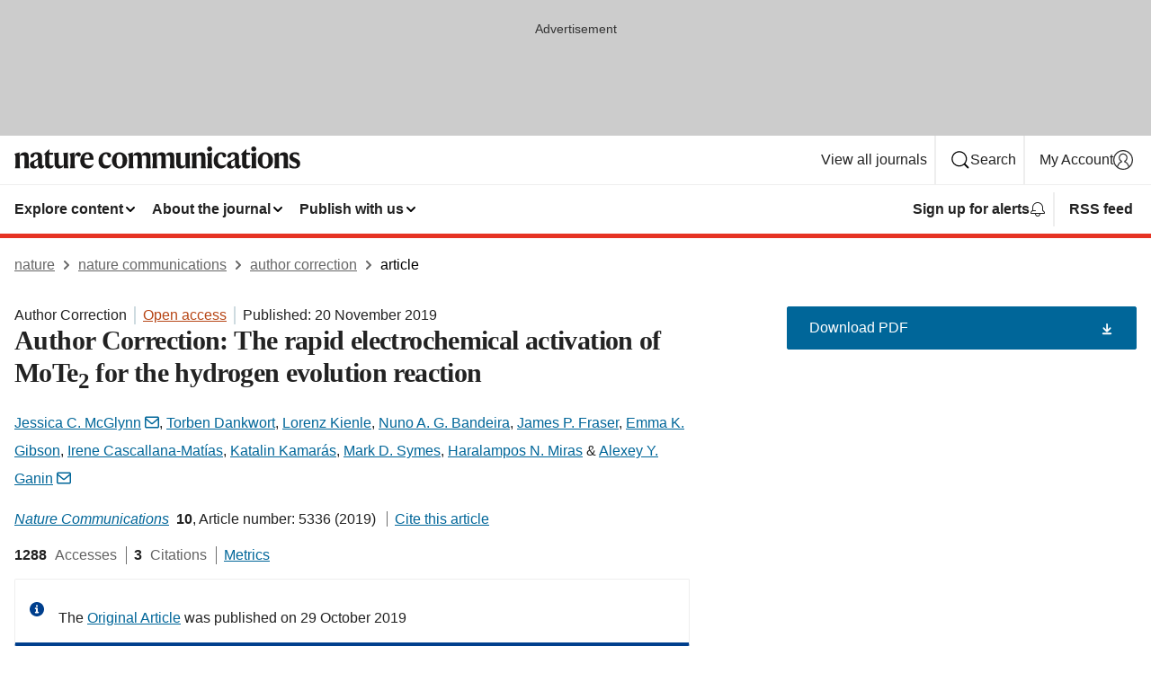

--- FILE ---
content_type: application/javascript
request_url: https://scripts.webcontentassessor.com/scripts/93dabb8d80079a87fec7bb6f67b807fce90e1688f8957ad7ad152bfd58ea01c2
body_size: 136046
content:
;(function() { 'use strict'; var a11a=['aW5pdGlhbGl6ZVZpZGVvQWR2ZXJ0aXNlbWVudHM=','aW5pdGlhbGl6ZVJlcG9ydERpYWxvZw==','YWRkUmVwb3J0RGlhbG9n','aW5pdGlhbGl6ZVBhcmVudFdpbmRvd1BhdGNoZXM=','U3NsZlc=','cHNrUkE=','M3wwfDR8Mnw1fDZ8MQ==','dEpQbWQ=','aW5pdGlhbGl6ZVByb3RlY3Q=','dW5GV1M=','YWRiRlk=','dGFnTmFtZQ==','QmZzUmQ=','Z2V0QWQ=','ZGdURlQ=','UUtQTUw=','ZW5uS3A=','WWp0UlA=','dkd3dWE=','VkRXc00=','Q3VLZ04=','RGJDQkw=','UUtNWmI=','aUhVTmw=','a3FRTXo=','bGlLZ1c=','Z29vZ2xlX2Fkc19pZnJhbWVfZHVtbXk=','aWlieXk=','UHJpbWlzIFBsYXllciBEZXRlY3RlZA==','MHw1fDN8OHwxfDR8Mnw2fDc=','QXV2WFg=','Z29vZ2xl','SVhoTEU=','bmx6TE8=','WU1vZEw=','R1RaZ3Y=','ZnVuY3Rpb24=','Z29vZ2xlc3luZGljYXRpb24uY29t','U2VraW5kb1ZBU1RBZHM=','UHJpbWlzIEFkdmVydGlzZW1lbnQgRGV0ZWN0ZWQ=','N3wzfDF8Mnw1fDR8Nnww','VFlmUkU=','M3wwfDR8MXwy','elJ2dGc=','c2xvdE9ubG9hZA==','Z3B0VXJhRXZlbnQ=','Z29vZ2xldGFn','cHViYWRz','Z2VuZXJhdGVHUFRSZW5kZXJFbmRlZEV2ZW50','Y21k','Z2VuZXJhdGVHUFRPbmxvYWRFdmVudA==','Z3B0U2FtcGxlRXZlbnQ=','V1pNck4=','UWRnQUQ=','Z2V0U2xvdEVsZW1lbnRJZA==','Z2V0RWxlbWVudEJ5SWQ=','YWRkUmVwb3J0QnV0dG9u','Z2V0QWRPYmplY3Q=','SUNrQ28=','Q3JlYXRpdmUgRGF0YSBFeHRyYWN0ZWQ=','YXBpUmVhZHk=','Z2V0U2xvdHM=','Z2V0U2xvdElk','Z2V0SWQ=','VXdSSm0=','cHhDdHE=','bGlYY0Y=','Z2V0UmVzcG9uc2VJbmZvcm1hdGlvbg==','aW1wbGVtZW50YXRpb25OYW1l','YWRVbml0UGF0aA==','ZG9tSWQ=','cXVlcnlJZA==','Y2FtcGFpZ25JZA==','Y3JlYXRpdmVJZA==','Y3JlYXRpdmVUZW1wbGF0ZUlk','ZW5jcnlwdGVkVHJvdWJsZXNob290aW5nSW5mbw==','bGluZUl0ZW1JZA==','c291cmNlQWdub3N0aWNDcmVhdGl2ZUlk','c291cmNlQWdub3N0aWNMaW5lSXRlbUlk','dXNlclJlcG9ydGVkQWQ=','Y2F0ZWdvcnk=','Y29tbWVudA==','Z2V0SHRtbA==','dUxXRkg=','Z29vZ2xlX2Fkc19pZnJhbWVfe2lkfQ==','TnFHYUM=','e2lkfQ==','ZG9jdW1lbnRFbGVtZW50','WnpmUUQ=','eWhQblM=','S2JsaFI=','QW1ISEo=','ZGVlcFBhdGNo','QkNxdHk=','emxQQUM=','dmtLUmk=','UVBjSHA=','MnwwfDN8NHwx','YWVLUkk=','RFdnRHo=','WE5ldGw=','Z29vZ2xlLmltYS5BZERpc3BsYXlDb250YWluZXI=','Y29uc3RydWN0b3I=','RW1NY0Y=','QlRMV3g=','TnpBb0M=','QXdjZ3Y=','Y2hpbGRyZW4=','cWJEQ2E=','YmlEUmw=','ZnZXcVk=','MnwxfDZ8NXwwfDd8NHwz','c3BsaXQ=','aW5pdGlhbGl6ZUFwcGxpY2F0aW9u','cHJvdG90eXBl','aW5pdGlhbGl6ZUNvbmZpZ3VyYXRpb25Qcm9wZXJ0aWVz','aW5pdGlhbGl6ZU91dGJyYWluUGF0Y2g=','aW5pdGlhbGl6ZVByZWJpZFBhdGNo','aW5pdGlhbGl6ZUN1c3RvbUV4cHJlc3Npb25z','aW5pdGlhbGl6ZVF1ZXJ5UGFyYW1ldGVycw==','aW5pdGlhbGl6ZURlYnVnTW9kZQ==','WEphRnQ=','Mi40NS42','VHRjY1A=','c2RoSnM=','bG9jYWxob3N0','dkljems=','PGh0bWw+PGJvZHk+PC9ib2R5PjwvaHRtbD4=','S0pOckg=','RGd6bnA=','YmxhY2tsaXN0ZWQ=','akt1SWs=','Y3VzdG9t','cG9saWN5','Zk5vS3I=','cmVkaXJlY3Q=','dEh1SUI=','cXVhbGl0eQ==','ZXhwZXJpZW5jZQ==','YmxvY2tlZA==','RFhOcHE=','bm90aWZpZWQ=','Y29uZmlnVXJs','bWVyZ2VPYmplY3Rz','bG9hZFJlbW90ZUNvbmZpZ3VyYXRpb24=','bWVkaWFmaWx0ZXJDb25maWd1cmF0aW9u','cGFyc2U=','dmVyc2lvbg==','aGFzaA==','aG9zdG5hbWU=','YmxhY2tsaXN0','Y3JlYXRpdmVz','dmlvbGF0aW9ucw==','YWdncmVzc2l2ZQ==','ZXZhc2l2ZQ==','dGhyZXNob2xk','cHJvdGVjdA==','cGF0Y2hQcmViaWQ=','cHJlYmlkTmFtZXNwYWNl','cGJqcw==','cmVqZWN0','cmVwbGFjZW1lbnQ=','dXJh','dXJhRnJhbWVTdHlsZXM=','cmVwbGFjZUFkV2luZG93','YXR0cmlidXRlcw==','ZXhwcmVzc2lvbg==','ZGVidWc=','bm90aWZ5','c2FtcGxlRGVub21pbmF0b3I=','c2FtcGxlU3RhdHVz','dXNlclJlcG9ydGVkQWRz','cmVwb3J0RGlhbG9nRnJhbWU=','ZXJyb3Jz','cGF0Y2hQYXJlbnQ=','cGF0Y2hGdW5jdGlvbg==','cGF0Y2hFdmFs','cGF0Y2hBdG9i','YXR0cmlidXRlU3RhY2tUcmFjZXM=','bmF0aXZlU3VwcG9ydA==','dmlkZW9TdXBwb3J0','c2NhblN0YWNr','ZXZlbnRNZXNzYWdlcw==','ZXZlbnRMZXZlbHM=','cmVwb3J0ZWQ=','dGFyZ2V0RnJhbWVz','ZW5hYmxlVGFyZ2V0RnJhbWVz','dHlwZXM=','YWN0aW9ucw==','aGVhZGVycw==','YWxsb3dlZEFkT2JqZWN0SWRz','ZW5hYmxlQWxsb3dlZEFkT2JqZWN0SWRz','c2V0dXA=','a2V5cw==','bGVuZ3Ro','ZXJyb3JNZXNzYWdl','aW5pdGlhbGl6ZVByb3BlcnRpZXM=','Z2VuZXJhdGVMYW5ndWFnZQ==','dXNlcmFnZW50','Z2VuZXJhdGVVc2VyYWdlbnQ=','ZG9tYWlu','cmVmZXJyZXI=','Z2VuZXJhdGVSZWZlcnJlcg==','Z2VuZXJhdGVFbmRwb2ludHM=','Z2VuZXJhdGVEZXZpY2U=','b3Blbg==','c2VuZA==','c3RhdHVz','c0pUUEI=','MTF8MXwxNHwzfDEwfDZ8MTJ8MTN8MHwyfDE1fDh8NXw3fDR8OQ==','aGNiY3c=','TVhteGw=','QmNTdGY=','bWVkaWFmaWx0ZXJfcHJvdGVjdA==','c1hEQnE=','bWVkaWFmaWx0ZXJfcGF0Y2hfcGFyZW50','YnlmbWY=','d2dSUWg=','dldVWGM=','bWVkaWFmaWx0ZXJfYmxvY2s=','ZG91YmxlY2xpY2submV0','WlBlRGE=','eEtLb24=','bWVkaWFmaWx0ZXJfcGF0Y2hfYXRvYg==','YW13cnA=','bWVkaWFmaWx0ZXJfc2Nhbl9zdGFjaw==','cUtNcXI=','TXdMSkQ=','bWVkaWFmaWx0ZXJfcHJlYmlk','RmtnQWg=','Y2pPR3E=','bWVkaWFmaWx0ZXJfdmlkZW8=','RnlrelY=','bWVkaWFmaWx0ZXJfZXZlbnRfbWVzc2FnZXM=','VVp6c3c=','bWVkaWFmaWx0ZXJfYWdncmVzc2l2ZQ==','bG9jYXRpb24=','c2VhcmNo','aW5kZXhPZg==','bWVkaWFmaWx0ZXJfdXNlcl9yZXBvcnRlZA==','QU9jd04=','cm5MeWk=','YWRueHMuY29t','bWVkaWFmaWx0ZXJfbmF0aXZl','bWVkaWFmaWx0ZXJfbm90aWZ5','bWVkaWFmaWx0ZXJfcGF0Y2hfZnVuY3Rpb24=','Zm9yRWFjaA==','Z2VuZXJhdGVDdXN0b21FeHByZXNzaW9u','bm9pd2k=','YlRjYWM=','dml4QlM=','bENEZnQ=','RGVidWcgTW9kZSBFbmFibGVk','ZmlsdGVy','b2dXemk=','bnVtYmVy','Ym9vbGVhbg==','cmVkdWNl','QXBwbGljYXRpb24gSW5pdGlhbGl6ZWQ=','aW1wbGVtZW50YXRpb24=','ZGVidWdNZXNzYWdl','Z2VuZXJhdGVSZW5kZXJBZFBhdGNo','VWtVeWg=','dG9w','Z2V0QmlkUmVzcG9uc2Vz','bE9hZ2Y=','Ymlkcw==','X3BianNBZA==','aW1wb3J0YW50','bG9n','QWduQVI=','UFBaUUY=','b2JqZWN0','YW5ualI=','aGFzT3duUHJvcGVydHk=','c2xpY2U=','M3w0fDF8MHwy','SEFTYlU=','ekRSUVE=','UGF0Y2hpbmcgUHJvcGVydHk=','cGFneUg=','c2V0','b3ZMWWI=','bFdWSHk=','S2Z1Wmw=','Lm9iLWR5bmFtaWMtcmVjLWNvbnRhaW5lcg==','S01tVEg=','PGRpdiBpZD0ibWVkaWFmaWx0ZXItc2FuZGJveCI+PC9kaXY+','VnlTVEg=','WnVBQXA=','I21lZGlhZmlsdGVyLXNhbmRib3g=','dFpjeWI=','aGxTeHc=','dmFsdWU=','YkJTS2E=','b3V0YnJhaW4=','TXJvQnc=','OHw0fDZ8NXw3fDN8MXwyfDA=','Q2JrT3E=','UmVzcG9uc2UgQmxvY2tlZA==','TE91WEQ=','UGF0Y2hpbmcgTWV0aG9k','VEphcEg=','T3V0YnJhaW4=','a0FESEQ=','T0JSLmV4dGVybg==','T0JS','anV1S2o=','cmV0dXJuZWRIdG1sRGF0YQ==','c1ZydVU=','cmV0dXJuZWRJcmREYXRh','UWFzUVc=','cmV0dXJuZWRKc29uRGF0YQ==','UVpjVUE=','TW9kdWxlIEVuYWJsZWQ=','aE1FUVU=','T0tESGQ=','Z2V0T3duUHJvcGVydHlEZXNjcmlwdG9y','ZGVmaW5lUHJvcGVydHk=','a21CaVE=','amxib1I=','c2hpZnQ=','SW9XQWE=','Z1ZhWGE=','WVhHelY=','RUdURFM=','ZEFFRnM=','dlhYREg=','T3hKbnQ=','bmF0aXZl','VERGakQ=','eG5md1I=','RnRIbHg=','RVRBY2k=','Y2FsbA==','c3RyaW5naWZ5','aW50ZXJmYWNlTmFtZQ==','aW50ZXJmYWNlUHJvcGVydHlOYW1l','aW50ZXJmYWNlUHJvcGVydHlEZXNjcmlwdG9yTmFtZQ==','ZG9Ob3RSZXBsYWNl','bmF0aXZlSXRlbQ==','YWRXaW5kb3dJbnN0YW5jZQ==','YWRPYmplY3Q=','dmVuZG9y','Y291bnQ=','MHwyfDR8NnwxfDN8NQ==','ZnJvbQ==','cGFyc2VGcm9tU3RyaW5n','cWxycEE=','YXNzaWdu','c2VjdXJpdHlWaW9sYXRpb24=','c2VjdXJpdHlWaW9sYXRpb25IVE1M','b3V0ZXJIVE1M','c2NhbkhUTUw=','Y3JlYXRlRWxlbWVudA==','cGFyZW50Tm9kZQ==','cmVwbGFjZUNoaWxk','cXVlcnlTZWxlY3Rvcg==','aW5uZXJIVE1M','ZHJvcFRyYWNraW5nUGl4ZWw=','c2FtcGxlQWRPYmplY3Q=','aHRtbA==','cmVzcG9uc2U=','Y2FyZHM=','bXZSZXNwb25zZQ==','b2RiUmVzcG9uc2U=','TEtkcXg=','cmV0dXJuZWRIdG1sQW5kVmFjRGF0YQ==','UU1BT3g=','cmV0dXJuZWRWYWNEYXRh','WkNWVEk=','R0VXQkc=','cmVuZGVyQWQ=','aExjZnE=','RlJiZ0w=','NHwzfDF8NXwwfDI=','dFZLUmg=','dUpabHU=','cm9PcFY=','REF3aUo=','UHJlYmlk','bXd2WWs=','dW5kZWZpbmVk','am1DVHY=','cXVl','cHVzaA==','TlFHQ00=','Q1lyVnY=','VFhDV1k=','YUluWlI=','SmZyV2c=','bmF2aWdhdG9y','dXNlckFnZW50','bGFuZ3VhZ2U=','Z29vZ2xlc3luZGljYXRpb24uY29tL3NhZmVmcmFtZQ==','aHJlZg==','Z2VuZXJhdGVEb21haW4=','c2NyZWVu','d2lkdGg=','aGVpZ2h0','ZGV2aWNlUGl4ZWxSYXRpbw==','Z2VuZXJhdGVJbWFnZUVuZHBvaW50','Z2VuZXJhdGVMb2dFbmRwb2ludA==','Z1FqZnY=','aHR0cHM6Ly9zY3JpcHRzLntob3N0bmFtZX0vaW1hZ2UuZ2lmP2lkPXtoYXNofQ==','UkpiQ2s=','e2hvc3RuYW1lfQ==','Y3Vqb0s=','e2hhc2h9','cmVwbGFjZQ==','ZmtLQng=','ampuT2Q=','Z2VuZXJhdGVVdWlk','Z2JFU1E=','enJPb3o=','RXdnbUI=','bk9tWW0=','VXBUaGU=','amtuQVU=','Z2VuZXJhdGVVdWlkUGFydA==','akxWQks=','Zmxvb3I=','cm1Ielk=','cmFuZG9t','aXNXaW5kb3dJbnN0YW5jZVBhdGNoZWQ=','bWVkaWFmaWx0ZXJQcm90ZWN0ZWQ=','aXNXaW5kb3dJbnN0YW5jZUNyb3NzT3JpZ2lu','aXNQYXRjaExpbWl0UmVhY2Vk','dWFMVGI=','d2FybmluZw==','R1JQd0o=','ZnJhbWVFbGVtZW50Q291bnQ=','UGF0Y2hpbmcgTGltaXQgUmVhY2hlZA==','ZnJhbWVFbGVtZW50','cGF0Y2hXaW5kb3dJbnN0YW5jZQ==','V3lvekI=','dmFHcWM=','MnwzfDR8MHwx','cWFOakI=','Q2JseWI=','UGF0Y2hpbmcgV2luZG93IEluc3RhbmNl','Z25kbVk=','UllHTGw=','aVJnWGo=','SFRNTElGcmFtZUVsZW1lbnQ=','ZWVoWEY=','c3JjZG9j','aUxsakc=','SFRNTERvY3VtZW50','d3JpdGU=','b3NGaFU=','Tm9kZQ==','THdyU3I=','YXdQVHI=','aW5zZXJ0QmVmb3Jl','UHVwelg=','YXRvYg==','Y29udGVudFdpbmRvdw==','bmFtZQ==','S3F0aGs=','RVdib1A=','YXBwZW5kQ2hpbGQ=','V2luZG93','U3R1WnY=','cnRxZ3A=','d2luZG93SW5zdGFuY2U=','aW50ZXJmYWNlTWV0aG9kTmFtZQ==','cGF0Y2hNZXRob2RPYmplY3Q=','eGppZlY=','bW9uaXRvck5hdGl2ZUFkcw==','b2JzZXJ2ZURvY3VtZW50','Ym9keQ==','ZGlzY29ubmVjdA==','b2JzZXJ2ZQ==','dlRza1E=','QWR2ZXJ0aXNlbWVudCBEZXRlY3RlZA==','cEdNRkw=','V0dBU1I=','W2lkXj0iZ2VtaW5pIl0=','b2Z0Slc=','eENiUm0=','blZ2WnI=','LnRyY19zcG90bGlnaHRfaXRlbQ==','QXFyaHA=','LnN0ci1hZHVuaXQ=','Lm1nbGluZQ==','cXd6VXg=','Z2VtaW5p','cmV2Y29udGVudA==','c2hhcmV0aHJvdWdo','bWdpZA==','Y2hpbGRMaXN0','c3VidHJlZQ==','dGFyZ2V0','c2Nhbm5lZEl0ZW0=','TXV0YXRpb25SZWNvcmQ=','bVlDZ2Y=','ZXhlY3V0ZVNlY3VyaXR5VmlvbGF0aW9u','TXdtbmU=','cEVScFc=','bm9uZQ==','RFJDV3E=','TVlZUlA=','cmVwb3J0','MHw0fDl8N3w4fDV8Mnw2fDN8MQ==','dHhkc1U=','dUR5eWo=','Y3JpdGljYWw=','R0dNdUE=','VXNlciBSZXBvcnRlZCBBZCBEZXRlY3RlZA==','aVlYcGE=','SFRNTEVsZW1lbnQ=','dHZuc00=','c25wWm0=','anFZU1o=','Zml4ZWQ=','SWtXbU0=','NTAl','ZWNTWUU=','dHJhbnNsYXRlKC01MCUsIC01MCUp','bFFsdkc=','UmxOTE0=','NjAwcHg=','TUFaa3A=','MjE0NzQ4MzY0Nw==','R3daVVE=','NHB4','MCAycHggNXB4IDAgcmdiYSgwLDAsMCwuMTYpLDAgMnB4IDEwcHggMCByZ2JhKDAsMCwwLDAuNSk=','ZXVmQVM=','b0pscm8=','MTd8NXw5fDJ8M3wxMHwwfDEyfDZ8MTV8MTN8OHwxNHwxfDd8MTF8NHwxNg==','aW5mb3JtYXRpb25hbA==','bWVkaWFmaWx0ZXJVcmFFbmFibGVk','c3R5bGU=','REZSbWY=','bHNJZkk=','Y2xvc2U=','Y29udGVudERvY3VtZW50','ZG9jdW1lbnQ=','YWRkRXZlbnRMaXN0ZW5lcg==','ZGF0YQ==','dHlwZQ==','YWN0aW9u','Y2FuY2Vs','cG9zdE1lc3NhZ2U=','YmN6SWI=','bXNkSlE=','ZGlzcGxheQ==','cmVwbGFjZVdpbmRvd0luc3RhbmNl','c2FmZWZyYW1lSFRNTA==','Y2xpY2s=','YWRGcmFtZUVsZW1lbnQ=','dXJhVWlk','dXJhXw==','ck5TeUc=','YmxvY2s=','bHpUVkM=','NzBweA==','MTZweA==','dkxrSkU=','Mjl8Mnw5fDMyfDE4fDE3fDI2fDE2fDEyfDIzfDMzfDI4fDIxfDZ8MTN8MjR8MjJ8MTR8MTF8MTB8MzF8MzB8MzV8MzR8M3wzNnwxNXw3fDIwfDM4fDh8MTl8Mjd8NHwyNXwxfDM3fDB8Mzl8NQ==','S2dPd2s=','Tm1qQ0Q=','c3Bhbg==','aGlkZGVu','bldCcFM=','MXB4','TVdvZ3I=','aW5saW5lLWJsb2Nr','Um11ZXE=','dUxXY3A=','Y2VudGVy','cG9pbnRlcg==','QXRpdG4=','b3BhY2l0eSAwLjNzIGVhc2U=','cmdiYSgyNTUsIDI1NSwgMjU1LCAwLjkp','TlNheUw=','d2lkdGggMC4zcyBlYXNlLCBwYWRkaW5nIDAuM3MgZWFzZQ==','Z1lIQ0E=','ZmxleC1lbmQ=','Um15VWc=','QnJaS1A=','MTRweA==','ZWh3dEU=','ZGl2','M3B4','ZGF0YXNldA==','b0lhUHI=','ZHhOVEc=','cGFyZW50RWxlbWVudA==','cG9zaXRpb24=','YUNZck0=','bW91c2VsZWF2ZQ==','SlNVa24=','b3BhY2l0eQ==','MnB4','dWVLZEk=','YWxpZ25JdGVtcw==','anFPZVM=','[base64]','Zm9udFNpemU=','MTBweA==','Ym90dG9t','YWJzb2x1dGU=','Y29sb3I=','YmFja2dyb3VuZENvbG9y','aXh3RnI=','dHJhbnNpdGlvbg==','anVzdGlmeUNvbnRlbnQ=','ekluZGV4','cmlnaHQ=','d2hpdGVTcGFjZQ==','bm93cmFw','bWFyZ2luTGVmdA==','QkdYVGo=','ZmxleFNocmluaw==','UmVwb3J0IEFk','cHJvdGVjdFdpbmRvd0luc3RhbmNl','cHJvdGVjdEZyYW1lRWxlbWVudA==','c2FuZGJveA==','ZGxYbWE=','eHBGVGs=','UmZaWmg=','c2V0QXR0cmlidXRl','ckVNSVQ=','QUFKdlE=','SVVHZEQ=','Z2V0','UVZuRFc=','YWJvdXQ6Ymxhbms=','TW5GRmY=','UmVkaXJlY3QgRGV0ZWN0ZWQ=','bGdsSEg=','YmtsSFo=','ZXJyb3I=','UWpka0k=','dHJhY2U=','dWhzVm8=','REh6VnI=','RlJxV00=','a0NwRVE=','bWVzc2FnZQ==','dG9TdHJpbmc=','dGVzdA==','YWRMb2dnZWQ=','cmVzb3VyY2VFbnRyaWVz','ZUJ3RlI=','aW5pdGlhbGl6ZVdpbmRvd0luc3RhbmNl','WHFraVU=','d2FpdEZvckFkRnJhbWU=','a0tCRkw=','T2hHamM=','Tm9QWWE=','SUZSQU1F','Q2pkR04=','elNNelk=','eU9wSG8=','c3Jj','Sk12TFE=','aE9BWGY=','aWZyYW1l','Y25MQ0E=','Y0xZaWg=','b2RZUXI=','cENRU2k=','aW1h','Tk9kekg=','NXwwfDZ8M3wyfDF8NHw3','d1ZaRWc=','bWVkaWFmaWx0ZXJSZXBsYWNlbWVudENvdW50','dm1rbWk=','c3RhbmRhcmQ=','eERnS3Y=','V0VJYWo=','c2FmZWZyYW1l','R2hZQ2Q=','Y3Jvc3NvcmlnaW4=','ekt0SkM=','cmVzZXRWaW9sYXRpb24=','VkVVQm0=','YWRUeXBl','UEpqWWs=','cmVtb3ZlQ2hpbGQ=','Y3NzVGV4dA==','d3JpdGVsbg==','RnVuY3Rpb24=','cmVhZHlTdGF0ZQ==','Y29tcGxldGU=','cFhqYUs=','Z2VuZXJhdGVWaW9sYXRpb25EZXRhaWxz','T1dZdFU=','bG9hZA==','ZXZhbA==','UXRIa1k=','dHJhbnNsYXRlRXZlbnRBY3Rpb24=','bHRmdEQ=','c2xvdA==','d2luZG93','bWV0aG9k','aW50ZXJmYWNl','ZGlzcGF0Y2hWaW9sYXRpb25FdmVudA==','TGdMVXQ=','bUlhbWI=','RXZlbnQgRGlzcGF0Y2hlZA==','Z0VvdVk=','Z2VuZXJhdGVVbmlxdWVUcmFja2luZ1VSTA==','ZW5kcG9pbnRz','aW1hZ2U=','JnR5cGU9','QkZ1cWQ=','aW1n','eFNLRkc=','THJ2YkY=','QWR2ZXJ0aXNlbWVudCBUcmFja2Vk','Ym9yZGVy','SVlmb2U=','U2VjdXJpdHkgVmlvbGF0aW9uIERldGVjdGVk','dmtoeHg=','QWR2ZXJ0aXNlbWVudCBBbGxvd2Vk','QndjRGw=','Qll0bmY=','ZFpscU4=','QWR2ZXJ0aXNlbWVudCBSZXBvcnRlZA==','S0xQWkQ=','b3BxZHE=','Z2V0QWRPYmplY3RKc29u','aW5jbHVkZXM=','aXNBbGxvd2VkQWRPYmplY3RJZA==','cmVwb3J0U2VjdXJpdHlWaW9sYXRpb24=','cmVwb3J0VXNlckFk','VmJCdWo=','NnwwfDE2fDEwfDN8OHw1fDF8MTF8N3wyfDEzfDR8MTR8MTV8MTJ8OQ==','bmpCQ0M=','SGtLbGc=','Z05oQ2M=','cHJpbWlz','RVRkbUM=','S3JRb3A=','em5HTWg=','LS0+','TWdadW0=','PCEtLURldGVjdGVkIFNlY3VyaXR5IFZpb2xhdGlvbi0tPg==','ZXZ5bm8=','PC9jb2RlPg==','S3ZpTEE=','PCEtLURldGVjdGVkIFNlY3VyaXR5IFZpb2xhdGlvbiAoSW1hKS0tPg==','dHJhbnNsYXRlRXZlbnRUeXBl','QW5OcHA=','bUNYZ3c=','Z2V0TWV0aG9kT2JqZWN0SnNvbg==','Y29uY2F0','aXNQYXJlbnRQYXRjaA==','Z2V0UmVxdWVzdEFyZ3VtZW50cw==','aXNTdGFja1RyYWNlVmlvbGF0aW9u','cHJlYmlkRGF0YXNldA==','Z2VuZXJhdGVFdmVudE1lc3NhZ2U=','Z2V0U3RhY2tUcmFjZQ==','PCEtLUphdmFTY3JpcHQgU3RhY2sgVHJhY2UtLT4=','S0tncE8=','YWRDb250YWluZXI=','SnVTbU0=','SG5JdXQ=','aFhYeko=','Z2VuZXJhdGVNZXRob2RQYXRjaA==','YXBwbHk=','c3RhY2s=','cGF0Y2hDdXN0b21PYmplY3Q=','UnRqTGY=','aGJ0RVI=','R3pKdUM=','dXFPb2U=','am9pbg==','c2VyaWFsaXplTWV0aG9kT2JqZWN0','Z2V0QXJndW1lbnRzSFRNTA==','aEFKSm8=','VmVuUVY=','eVZtaFk=','Z2VuZXJhdGVQcm9wZXJ0eVBhdGNo','UW1BV0c=','VERIVXU=','Z2VuZXJhdGVOYW1lUGF0Y2g=','Z2VuZXJhdGVDb250ZW50UGF0Y2g=','UmFBUWs=','Z29vZ2xlX2Fkc19pZnJhbWU=','SmVnZVE=','R0hXam8=','bVpzSUk=','RnJqTnE=','aUlDU1I=','ZGVmYXVsdFZpZXc=','bm9kZU5hbWU=','Rm9vQWw=','em5rZFg=','Y2xvbmVGcmFtZUVsZW1lbnQ=','Mnw0fDF8MHwz','T09RSno=','dGpwRFc=','MnwwfDF8M3w0','cmVwbGFjZUZyYW1lRWxlbWVudA==','Y3JlYXRpdmU=','Zm9ybWF0RXh0cmFjdGVkQ3JlYXRpdmVJZA==','dGRTZm8=','ZHJpbEE=','Mnw1fDF8MHwzfDQ=','bVlNenE=','U2Nhbm5pbmcgTWV0aG9k','alNVYlk=','d2x4UG4=','Wk5jbUQ=','dldrZ2E=','R2h3Q2Y=','c21hcnRTZWFyY2g=','Y3VzdG9tU2VhcmNo','Z2V0UmVzb3VyY2VFbnRyaWVz','Z2V0UHJlYmlkRGF0YXNldA==','UHZ2eFY=','QU9MRGs=','TmZSVWI=','RG9tYWluIERhdGEgRXh0cmFjdGVk','Y0V4S0E=','ZXh0cmFjdERvbWFpbk5hbWVz','cXl6TXM=','Zm9ybWF0RXh0cmFjdGVkRG9tYWluTmFtZQ==','Y3ZqWms=','bGFzdEluZGV4','S2FHV3M=','KD86XC9cL3wlMkYlMkYp','blpxWkg=','KD86XC98JTJGKQ==','YnhiZ2U=','XCQm','YnJWdmg=','XHUwMDJk','Lio/','c3prQlM=','ZXhlYw==','T1Niamw=','bWF0Y2hlcw==','SVpTRUg=','TnB0cFg=','c3RyaW5n','aXh3dUo=','Y2Z3QlQ=','bUtxV2c=','WFllVmE=','dHJpbQ==','cmVz','cHJlYmlk','ZXh0cmFjdFJlc291cmNlRW50cmllcw==','ZVJjeEQ=','S1RIdEc=','dERkelc=','dGltaW5n','bmF2aWdhdGlvblN0YXJ0','cGVyZm9ybWFuY2U=','Z2V0RW50cmllcw==','dG9KU09O','UGVyZm9ybWFuY2UgRGF0YSBFeHRyYWN0ZWQ=','bEtGTmQ=','Z2V0V2luZG93SFRNTA==','VlNJcEE=','Z2V0QWRPYmplY3RIVE1M','Z2V0QWRSZXNvdXJjZUVudHJpZXM=','amRmaU4=','cmhCbGc=','eENSUmo=','c2FtcGxl','QWR2ZXJ0aXNlbWVudCBTYW1wbGVk','U2xNb1c=','c2FtcGxlZA==','Z2V0QWRPYmplY3RSYXdIVE1M','eURNamg=','Q2xMZVM=','aGJVWng=','Y29kZQ==','ZGlzcGF0Y2hFdmVudA==','U0xzeFM=','UWtKUkQ=','UmFJdEw=','MnwzfDh8NXwxfDd8MHw5fDR8Ng==','ZXZlbnRNZXNzYWdl','RXJyb3IgRGV0ZWN0ZWQ=','RHZYdVo=','Q29udGVudC1UeXBl','YkJmRXo=','RXZlbnQgUmVwb3J0ZWQ=','RmJtc2I=','UE9TVA==','a0ZHRGw=','YXBwbGljYXRpb24vanNvbg==','V1N2Wk4=','aXNBcnJheQ==','c2V0UmVxdWVzdEhlYWRlcg==','a2V5','bGxybVI=','U0R4RVE=','Z3B0','aW5pdGlhbGl6ZUdQVEV2ZW50TGlzdGVuZXI=','aW5pdGlhbGl6ZUdQVEFkdmVydGlzZW1lbnRz','aW5pdGlhbGl6ZU5hdGl2ZUFkdmVydGlzZW1lbnRz'];(function(c,d){var e=function(f){while(--f){c['push'](c['shift']());}};e(++d);}(a11a,0x6e));var a11b=function(c,d){c=c-0x0;var e=a11a[c];if(a11b['dErOFh']===undefined){(function(){var f=typeof window!=='undefined'?window:typeof process==='object'&&typeof require==='function'&&typeof global==='object'?global:this;var g='ABCDEFGHIJKLMNOPQRSTUVWXYZabcdefghijklmnopqrstuvwxyz0123456789+/=';f['atob']||(f['atob']=function(h){var i=String(h)['replace'](/=+$/,'');for(var j=0x0,k,l,m=0x0,n='';l=i['charAt'](m++);~l&&(k=j%0x4?k*0x40+l:l,j++%0x4)?n+=String['fromCharCode'](0xff&k>>(-0x2*j&0x6)):0x0){l=g['indexOf'](l);}return n;});}());a11b['nedcWu']=function(o){var p=atob(o);var q=[];for(var r=0x0,s=p['length'];r<s;r++){q+='%'+('00'+p['charCodeAt'](r)['toString'](0x10))['slice'](-0x2);}return decodeURIComponent(q);};a11b['HubhUD']={};a11b['dErOFh']=!![];}var t=a11b['HubhUD'][c];if(t===undefined){e=a11b['nedcWu'](e);a11b['HubhUD'][c]=e;}else{e=t;}return e;};var mediafilter=function(c){var e={};e[a11b('0x0')]=a11b('0x1');if(c){var g=e[a11b('0x0')][a11b('0x2')]('|'),i=0x0;while(!![]){switch(g[i++]){case'0':mediafilter['prototype'][a11b('0x3')]();continue;case'1':mediafilter[a11b('0x4')]['initializeProperties']();continue;case'2':mediafilter[a11b('0x4')][a11b('0x5')](c);continue;case'3':mediafilter[a11b('0x4')][a11b('0x6')]();continue;case'4':mediafilter['prototype'][a11b('0x7')]();continue;case'5':mediafilter[a11b('0x4')][a11b('0x8')]();continue;case'6':mediafilter['prototype'][a11b('0x9')]();continue;case'7':mediafilter[a11b('0x4')][a11b('0xa')]();continue;}break;}}};mediafilter[a11b('0x4')][a11b('0x5')]=function(j){var k={};k[a11b('0xb')]=a11b('0xc');k[a11b('0xd')]='default';k[a11b('0xe')]=a11b('0xf');k[a11b('0x10')]=a11b('0x11');k[a11b('0x12')]=function(m,n){return m>n;};k[a11b('0x13')]=a11b('0x14');k[a11b('0x15')]=a11b('0x16');k['fvBGN']=a11b('0x17');k[a11b('0x18')]=a11b('0x19');k[a11b('0x1a')]=a11b('0x1b');k['rOtnS']=a11b('0x1c');k['vbtRx']=a11b('0x1d');k[a11b('0x1e')]=a11b('0x1f');try{if(j[a11b('0x20')]){j=mediafilter[a11b('0x4')][a11b('0x21')](j,mediafilter['prototype'][a11b('0x22')](j[a11b('0x20')]));j['expression']=eval(j['expression']);}if(window[a11b('0x23')]){j=mediafilter[a11b('0x4')][a11b('0x21')](j,JSON[a11b('0x24')](JSON['stringify'](window['mediafilterConfiguration'])));}mediafilter[a11b('0x25')]=k[a11b('0xb')];mediafilter['implementation']=k['TtccP'];mediafilter['hash']=j[a11b('0x26')]||'0';mediafilter[a11b('0x27')]=j[a11b('0x27')]||k[a11b('0xe')];mediafilter[a11b('0x28')]=j[a11b('0x28')]||{};mediafilter[a11b('0x16')]=j[a11b('0x16')]||[];mediafilter['bidders']=j['bidders']||{};mediafilter['creatives']=j[a11b('0x29')]||{};mediafilter[a11b('0x2a')]=j[a11b('0x2a')]||{};mediafilter[a11b('0x2b')]=j[a11b('0x2b')]||!![];mediafilter[a11b('0x2c')]=j[a11b('0x2c')]||![];mediafilter[a11b('0x2d')]=j[a11b('0x2d')]||0x4;mediafilter[a11b('0x2e')]=j['protect']||![];mediafilter[a11b('0x2f')]=j['patchPrebid']||![];mediafilter[a11b('0x30')]=j[a11b('0x30')]||a11b('0x31');mediafilter['reject']=j[a11b('0x32')]||![];mediafilter['safeframe']=j['safeframe']||![];mediafilter[a11b('0x33')]=j['replacement']||k[a11b('0x10')];mediafilter[a11b('0x34')]=j[a11b('0x34')]||null;mediafilter[a11b('0x35')]=j[a11b('0x35')]||{};mediafilter[a11b('0x36')]=j[a11b('0x36')]||!![];mediafilter[a11b('0x37')]=j[a11b('0x37')]||[];mediafilter[a11b('0x38')]=j['expression']||/^$/gim;mediafilter[a11b('0x39')]=j[a11b('0x39')]||![];mediafilter['notify']=j[a11b('0x3a')]||![];mediafilter[a11b('0x3b')]=k[a11b('0x12')](j['sampleDenominator'],0xc8)?j[a11b('0x3b')]:0x5dc;mediafilter[a11b('0x3c')]=j['sampleStatus']||!![];mediafilter[a11b('0x3d')]=j[a11b('0x3d')]||![];mediafilter[a11b('0x3e')]=null;mediafilter['matches']=[];mediafilter[a11b('0x3f')]=[];mediafilter['patchParent']=j[a11b('0x40')]||![];mediafilter[a11b('0x41')]=j[a11b('0x41')]||![];mediafilter[a11b('0x42')]=j[a11b('0x42')]||![];mediafilter['patchAtob']=j[a11b('0x43')]||![];mediafilter[a11b('0x44')]=j[a11b('0x44')]||![];mediafilter[a11b('0x45')]=j[a11b('0x45')]||![];mediafilter['videoSupport']=j[a11b('0x46')]||![];mediafilter['scanStack']=j[a11b('0x47')]||![];mediafilter[a11b('0x48')]=j[a11b('0x48')]||![];mediafilter['eventLevels']=j[a11b('0x49')]||[0x1,0x2,0x3,0x4,0x5,0x6,0x7];mediafilter[a11b('0x4a')]=![];mediafilter[a11b('0x4b')]=j[a11b('0x4b')]||{};mediafilter[a11b('0x4c')]=j[a11b('0x4c')]||![];mediafilter[a11b('0x4d')]={};mediafilter[a11b('0x4d')]['b']=k.Dgznp;mediafilter[a11b('0x4d')]['c']=k.jKuIk;mediafilter[a11b('0x4d')]['p']=k.fvBGN;mediafilter[a11b('0x4d')]['r']=k.fNoKr;mediafilter[a11b('0x4d')]['q']=k.tHuIB;mediafilter[a11b('0x4d')]['e']=k.rOtnS;mediafilter[a11b('0x4d')]['s']='sentry';mediafilter[a11b('0x4e')]={};mediafilter[a11b('0x4e')]['b']=k.vbtRx;mediafilter[a11b('0x4e')]['l']=k.DXNpq;mediafilter[a11b('0x4f')]=j[a11b('0x4f')]||[];mediafilter['allowedAdObjectIds']=j[a11b('0x50')]||{};mediafilter['enableAllowedAdObjectIds']=j[a11b('0x51')]||![];if(j[a11b('0x52')]&&k[a11b('0x12')](Object[a11b('0x53')](j['setup'])[a11b('0x54')],0x0)){Object[a11b('0x53')](j[a11b('0x52')])['forEach'](function(o){mediafilter[o]=j[a11b('0x52')][o];});}}catch(p){mediafilter[a11b('0x4')][a11b('0x55')](p);}};mediafilter[a11b('0x4')][a11b('0x56')]=function(){mediafilter['language']=mediafilter['prototype'][a11b('0x57')]();mediafilter[a11b('0x58')]=mediafilter[a11b('0x4')][a11b('0x59')]();mediafilter[a11b('0x5a')]=mediafilter[a11b('0x4')]['generateDomain']();mediafilter[a11b('0x5b')]=mediafilter[a11b('0x4')][a11b('0x5c')]();mediafilter['endpoints']=mediafilter[a11b('0x4')][a11b('0x5d')]();mediafilter['device']=mediafilter[a11b('0x4')][a11b('0x5e')]();};mediafilter[a11b('0x4')][a11b('0x22')]=function(q){var s={};s['pAmvF']=function(x,y){return x===y;};var z=new XMLHttpRequest();z[a11b('0x5f')]('GET',q,![]);z[a11b('0x60')](null);if(s['pAmvF'](z[a11b('0x61')],0xc8)){return JSON[a11b('0x24')](z['responseText']);}};mediafilter[a11b('0x4')][a11b('0x9')]=function(){var A={};A[a11b('0x62')]=a11b('0x63');A[a11b('0x64')]=function(B,C){return B!==C;};A[a11b('0x65')]=function(D,E){return D!==E;};A[a11b('0x66')]=a11b('0x67');A[a11b('0x68')]=a11b('0x69');A[a11b('0x6a')]=function(F,G){return F!==G;};A[a11b('0x6b')]='mediafilter_evasive';A[a11b('0x6c')]=function(H,I){return H!==I;};A['AOcwN']=a11b('0x6d');A['rnLyi']=a11b('0x6e');A[a11b('0x6f')]=function(J,K){return J!==K;};A[a11b('0x70')]=a11b('0x71');A[a11b('0x72')]=a11b('0x73');A[a11b('0x74')]='mediafilter_patch_eval';A[a11b('0x75')]=a11b('0x76');A[a11b('0x77')]='mediafilter_debug';A[a11b('0x78')]=a11b('0x79');A[a11b('0x7a')]=a11b('0x7b');A[a11b('0x7c')]=a11b('0x7d');try{var L=window[a11b('0x7e')][a11b('0x7f')];if(L&&L[a11b('0x80')]){var M=A['sJTPB'][a11b('0x2')]('|'),N=0x0;while(!![]){switch(M[N++]){case'0':if(A['hcbcw'](L[a11b('0x80')](a11b('0x81')),-0x1)){mediafilter[a11b('0x3d')]=!![];}continue;case'1':if(A['MXmxl'](L[a11b('0x80')](A[a11b('0x66')]),-0x1)){mediafilter[a11b('0x2e')]=!![];}continue;case'2':if(A[a11b('0x65')](L[a11b('0x80')](A[a11b('0x68')]),-0x1)){mediafilter[a11b('0x40')]=!![];}continue;case'3':if(A[a11b('0x6a')](L[a11b('0x80')](A[a11b('0x6b')]),-0x1)){mediafilter[a11b('0x2c')]=!![];}continue;case'4':if(A[a11b('0x6c')](L['indexOf'](A[a11b('0x82')]),-0x1)){mediafilter[a11b('0x28')][A[a11b('0x83')]]={};mediafilter[a11b('0x28')][A[a11b('0x83')]]['l']='c';mediafilter[a11b('0x28')][A[a11b('0x83')]]['a']='b';mediafilter[a11b('0x28')][a11b('0x84')]={};mediafilter[a11b('0x28')][a11b('0x84')]['l']='c';mediafilter[a11b('0x28')][a11b('0x84')]['a']='b';}continue;case'5':if(A['ZPeDa'](L[a11b('0x80')](A[a11b('0x70')]),-0x1)){mediafilter['patchAtob']=!![];}continue;case'6':if(L[a11b('0x80')](a11b('0x85'))!==-0x1){mediafilter['nativeSupport']=!![];}continue;case'7':if(A[a11b('0x6f')](L[a11b('0x80')](A[a11b('0x72')]),-0x1)){mediafilter[a11b('0x47')]=!![];}continue;case'8':if(L['indexOf'](A[a11b('0x74')])!==-0x1){mediafilter['patchEval']=!![];}continue;case'9':if(A['ZPeDa'](L[a11b('0x80')](a11b('0x86')),-0x1)){mediafilter[a11b('0x28')][A[a11b('0x83')]]={};mediafilter[a11b('0x28')][A[a11b('0x83')]]['l']='c';mediafilter[a11b('0x28')][A[a11b('0x83')]]['a']='l';}continue;case'10':if(L[a11b('0x80')](A[a11b('0x75')])!==-0x1){mediafilter[a11b('0x2f')]=!![];}continue;case'11':if(A[a11b('0x6f')](L[a11b('0x80')](A['FkgAh']),-0x1)){mediafilter['debug']=!![];}continue;case'12':if(A['ZPeDa'](L[a11b('0x80')](A[a11b('0x78')]),-0x1)){mediafilter['videoSupport']=!![];}continue;case'13':if(A[a11b('0x6f')](L[a11b('0x80')](A['FykzV']),-0x1)){mediafilter[a11b('0x48')]=!![];}continue;case'14':if(A['ZPeDa'](L[a11b('0x80')](A['UZzsw']),-0x1)){mediafilter[a11b('0x2b')]=!![];}continue;case'15':if(A['ZPeDa'](L[a11b('0x80')](a11b('0x87')),-0x1)){mediafilter[a11b('0x41')]=!![];}continue;}break;}}}catch(O){mediafilter['prototype'][a11b('0x55')](O);}};mediafilter['prototype'][a11b('0x8')]=function(){try{if(mediafilter[a11b('0x16')]){mediafilter[a11b('0x16')][a11b('0x88')](function(P){P['r']=mediafilter[a11b('0x4')][a11b('0x89')](P);if(!P['l']){P['l']='b';}if(!P['a']){P['a']='b';}});}}catch(Q){mediafilter[a11b('0x4')][a11b('0x55')](Q);}};mediafilter[a11b('0x4')][a11b('0xa')]=function(){var R={};R['ogWzi']=function(S,T){return S===T;};R[a11b('0x8a')]='critical';R[a11b('0x8b')]=function(U,V){return U===V;};R[a11b('0x8c')]=a11b('0x39');R[a11b('0x8d')]=a11b('0x8e');var W=Object[a11b('0x53')](mediafilter)[a11b('0x8f')](function(X){return R[a11b('0x90')](typeof mediafilter[X],a11b('0x91'))||typeof mediafilter[X]===a11b('0x92');})[a11b('0x93')](function(Y,Z){Y[Z]=mediafilter[Z];return Y;},{});mediafilter[a11b('0x4')]['debugMessage'](R['noiwi'],a11b('0x94'),{'hash':mediafilter[a11b('0x26')],'implementation':mediafilter[a11b('0x95')],'version':mediafilter[a11b('0x25')],'configuration':W});if(R['bTcac'](mediafilter[a11b('0x39')],!![])){mediafilter[a11b('0x4')][a11b('0x96')](R[a11b('0x8c')],R['lCDft'],{'debug':mediafilter[a11b('0x39')]});window['mediafilter']=mediafilter;}};mediafilter[a11b('0x4')][a11b('0x97')]=function(){var a0={};a0['lOagf']=function(a1,a2){return a1===a2;};a0[a11b('0x98')]='Prebid\x20Advertisement\x20Detected';var a3=window[a11b('0x99')][mediafilter[a11b('0x30')]]['renderAd'];return function(a4,a5){try{var a6=this[a11b('0x9a')]();for(var a7 in a6){for(var a8 in a6[a7]['bids']){if(a0[a11b('0x9b')](a6[a7][a11b('0x9c')][a8]['adId'],a5)){var a9=a6[a7][a11b('0x9c')][a8];a4['defaultView'][a11b('0x9d')]=a9;mediafilter[a11b('0x4')][a11b('0x96')](a11b('0x9e'),a0[a11b('0x98')],{'bid':a9});}}}}catch(aa){console[a11b('0x9f')](aa);}finally{return a3['apply'](this,arguments);}};};mediafilter['prototype']['mergeObjects']=function(ab,ac){var ad={};ad[a11b('0xa0')]=function(ae,af){return ae!==af;};ad[a11b('0xa1')]=a11b('0xa2');ad[a11b('0xa3')]=function(ag,ah){return ag===ah;};if(ad[a11b('0xa0')](typeof ab,ad['PPZQF'])||ad['annjR'](ab,null)){ab={};}if(ad['AgnAR'](typeof ac,a11b('0xa2'))||ad[a11b('0xa3')](ac,null)){return ab;}for(var ai in ac){if(ac[a11b('0xa4')](ai)){var aj=ac[ai];if(Array['isArray'](aj)){ab[ai]=aj[a11b('0xa5')]();}else if(typeof aj===ad[a11b('0xa1')]&&ad[a11b('0xa0')](aj,null)){ab[ai]=mediafilter[a11b('0x4')][a11b('0x21')](ab[a11b('0xa4')](ai)?ab[ai]:{},aj);}else{ab[ai]=aj;}}}return ab;};mediafilter[a11b('0x4')][a11b('0x6')]=function(){var ak={};ak['OKDHd']=a11b('0xa6');ak[a11b('0xa7')]='important';ak[a11b('0xa8')]=a11b('0xa9');ak[a11b('0xaa')]=a11b('0xab');ak[a11b('0xac')]=function(al,am,an,ao,ap){return al(am,an,ao,ap);};ak[a11b('0xad')]=function(aq,as,at,au){return aq(as,at,au);};ak[a11b('0xae')]=a11b('0xaf');ak[a11b('0xb0')]=a11b('0xb1');ak[a11b('0xb2')]='text/html';ak[a11b('0xb3')]=a11b('0xb4');ak[a11b('0xb5')]=function(av,aw){return av(aw);};ak[a11b('0xb6')]=a11b('0xb7');ak[a11b('0xb8')]=a11b('0xb9');ak[a11b('0xba')]=a11b('0xbb');ak[a11b('0xbc')]=function(ax,ay){return ax(ay);};ak['opRZX']=a11b('0xbd');ak[a11b('0xbe')]=a11b('0xbf');ak[a11b('0xc0')]=function(az,aA){return az===aA;};ak['hMEQU']=a11b('0xc1');ak[a11b('0xc2')]=a11b('0xc3');ak['LKdqx']=a11b('0xc4');ak[a11b('0xc5')]='extern';ak['QMAOx']=a11b('0xc6');ak[a11b('0xc7')]=a11b('0xc8');ak[a11b('0xc9')]=a11b('0xca');ak[a11b('0xcb')]=function(aB,aC,aD,aE,aF){return aB(aC,aD,aE,aF);};try{if(ak[a11b('0xc0')](mediafilter[a11b('0x45')],!![])){mediafilter['prototype'][a11b('0x96')](ak['HASbU'],a11b('0xcc'),{'moduleName':ak[a11b('0xcd')],'enabled':!![]});function aG(aH,aI,aJ,aK){var aL=ak[a11b('0xce')][a11b('0x2')]('|'),aM=0x0;while(!![]){switch(aL[aM++]){case'0':var aN;continue;case'1':var aO=Object[a11b('0xcf')](aH,b3);continue;case'2':if(!aO){mediafilter[a11b('0x4')][a11b('0x96')](ak[a11b('0xa7')],ak['zDRQQ'],{'interface':aI,'property':b3,'descriptor':ak['pagyH'],'eventInstance':{}});Object[a11b('0xd0')](aH,b3,{'configurable':!![],'enumerable':!![],'get':function(){return aN;},'set':function(aP){if(aJ[a11b('0x54')]){aT[a11b('0xd1')](aG,aP,aI,aJ,aK);}else{if(aK['length']){for(var aQ=0x0;aQ<aK[a11b('0x54')];aQ++){var aR=aK[aQ];var aS=aP[aR];if(aS){aP[aR]=b4(aI,aR,aS);}else{aG(aP,aI,[aR],[]);}}}else{aP=aT[a11b('0xd2')](b4,aI,b3,aP);}}aN=aP;}});}continue;case'3':var aT={};aT[a11b('0xd1')]=function(aU,aV,aW,aX,aY){return ak.ovLYb(aU,aV,aW,aX,aY);};aT['jlboR']=function(aZ,b0,b1,b2){return ak.lWVHy(aZ,b0,b1,b2);};continue;case'4':var b3=aJ[a11b('0xd3')]();continue;}break;}};function b4(b5,b6,b7){var b8={};b8[a11b('0xd4')]=ak.KfuZl;b8[a11b('0xd5')]=ak.KMmTH;b8['qlrpA']=ak.VySTH;b8[a11b('0xd6')]=ak.ZuAAp;b8[a11b('0xd7')]=function(b9,ba){return ak.tZcyb(b9,ba);};b8[a11b('0xd8')]=ak.hlSxw;b8[a11b('0xd9')]=ak.bBSKa;b8[a11b('0xda')]=a11b('0xdb');b8[a11b('0xdc')]=ak.MroBw;b8[a11b('0xdd')]=function(bb,bc){return ak.CbkOq(bb,bc);};b8[a11b('0xde')]=function(be,bf){return be===bf;};b8[a11b('0xdf')]=ak.HASbU;b8['eqNMz']=ak.opRZX;mediafilter[a11b('0x4')][a11b('0x96')](ak[a11b('0xa7')],ak[a11b('0xbe')],{'interface':b5,'property':b6,'descriptor':a11b('0xb7'),'eventInstance':{}});return function(bg,bh){var bi=Array[a11b('0x4')][a11b('0xa5')][a11b('0xe0')](arguments);var bj=JSON[a11b('0xe1')](bi);var bk={};bk[a11b('0xe2')]=b5;bk[a11b('0xe3')]=b6;bk[a11b('0xe4')]=b8.dAEFs;bk[a11b('0xe5')]=!![];bk[a11b('0xe6')]=!![];bk[a11b('0xe7')]={};bk[a11b('0xe8')]={};bk[a11b('0xe8')][a11b('0xe9')]=b8.vXXDH;bk[a11b('0xe8')][a11b('0xea')]=bh;function bl(bm){var bn=a11b('0xeb')[a11b('0x2')]('|'),bo=0x0;while(!![]){switch(bn[bo++]){case'0':var bp=new DOMParser();continue;case'1':var bq=Array[a11b('0xec')](bx['querySelectorAll'](b8[a11b('0xd4')]));continue;case'2':var br=bp[a11b('0xed')](b8['gVaXa'],b8[a11b('0xee')]);continue;case'3':bq['forEach'](function(bs,bt){var bu=Object[a11b('0xef')]({},bk);delete bu[a11b('0xf0')];delete bu[a11b('0xf1')];var bv=bs[a11b('0xf2')];if(mediafilter[a11b('0x4')][a11b('0xf3')](bv,bu)){var bw=bs['cloneNode'](![])||document[a11b('0xf4')]('div');bs[a11b('0xf5')][a11b('0xf6')](bw,bs);mediafilter[a11b('0x4')]['executeSecurityViolation'](bk);}});continue;case'4':var bx=br[a11b('0xf7')](b8[a11b('0xd6')]);continue;case'5':return bx[a11b('0xf8')];case'6':bx[a11b('0xf8')]=bm;continue;}break;}}mediafilter['prototype'][a11b('0xf9')](b8[a11b('0xda')]);mediafilter[a11b('0x4')][a11b('0xfa')](bk[a11b('0xe8')],JSON[a11b('0xe1')](bg));var by=mediafilter[a11b('0x4')]['scanHTML'](JSON[a11b('0xe1')](bg),bk);if(by){var bz=b8[a11b('0xdc')][a11b('0x2')]('|'),bA=0x0;while(!![]){switch(bz[bA++]){case'0':bi[0x0]=bg;continue;case'1':if(bD){bg['response'][a11b('0xfb')]=b8[a11b('0xdd')](bl,bD);}continue;case'2':if(bG){bG['forEach'](function(bB){if(bB['response']&&bB[a11b('0xfc')][a11b('0xfb')]){bB[a11b('0xfc')][a11b('0xfb')]=bl(bB['response']['html']);}});bg[a11b('0xfd')]=bG;}continue;case'3':if(bE){bg['odbResponse']['response'][a11b('0xfb')]=b8[a11b('0xdd')](bl,bE);}continue;case'4':var bC=bg['mvResponse']?bg[a11b('0xfe')][a11b('0xfd')]:undefined;continue;case'5':var bD=bg[a11b('0xfc')]?bg[a11b('0xfc')][a11b('0xfb')]:undefined;continue;case'6':var bE=bg[a11b('0xff')]&&bg[a11b('0xff')][a11b('0xfc')]?bg[a11b('0xff')][a11b('0xfc')][a11b('0xfb')]:undefined;continue;case'7':if(bC){bC[a11b('0x88')](function(bF){if(bF[a11b('0xfc')]&&bF['response'][a11b('0xfb')]){bF[a11b('0xfc')][a11b('0xfb')]=b8[a11b('0xd7')](bl,bF['response'][a11b('0xfb')]);}});bg[a11b('0xfe')][a11b('0xfd')]=bC;}continue;case'8':var bG=bg[a11b('0xfd')];continue;}break;}}if(by&&b8[a11b('0xde')](bj,JSON[a11b('0xe1')](bi))){mediafilter[a11b('0x4')][a11b('0x96')](b8[a11b('0xdf')],b8['eqNMz'],{'eventInstance':bk});return;}return b7['apply'](this,bi);};};ak[a11b('0xac')](aG,window,ak[a11b('0xc2')],[ak[a11b('0x100')],ak[a11b('0xc5')]],[a11b('0x101'),ak[a11b('0x102')],a11b('0x103'),ak[a11b('0xc7')],ak['QasQW']]);ak[a11b('0xcb')](aG,window,a11b('0xb9'),[a11b('0xb9')],[a11b('0xc6'),'returnedIrdJsonData',ak[a11b('0xc9')]]);}}catch(bH){mediafilter[a11b('0x4')][a11b('0x55')](bH);}};mediafilter[a11b('0x4')][a11b('0x7')]=function(){var bI={};bI['NQGCM']=a11b('0x9e');bI['jmCTv']=a11b('0xbf');bI[a11b('0x104')]=a11b('0x31');bI[a11b('0x105')]=a11b('0x106');bI[a11b('0x107')]='value';bI[a11b('0x108')]=a11b('0x109');bI[a11b('0x10a')]=function(bJ,bK){return bJ===bK;};bI[a11b('0x10b')]=function(bL){return bL();};bI[a11b('0x10c')]='Module\x20Enabled';bI[a11b('0x10d')]=a11b('0x10e');bI[a11b('0x10f')]=a11b('0x110');try{var bM=bI[a11b('0x108')][a11b('0x2')]('|'),bN=0x0;while(!![]){switch(bM[bN++]){case'0':var bO=function(){try{mediafilter[a11b('0x4')][a11b('0x96')](bI['NQGCM'],bI[a11b('0x111')],{'interface':bI['ZCVTI'],'property':bI['GEWBG'],'descriptor':bI[a11b('0x107')],'eventInstance':{}});window[a11b('0x99')][mediafilter[a11b('0x30')]]['renderAd']=mediafilter[a11b('0x4')]['generateRenderAdPatch']();}catch(bP){console[a11b('0x9f')](bP);}};continue;case'1':if(bI[a11b('0x10a')](typeof window[a11b('0x99')][mediafilter['prebidNamespace']],a11b('0x110'))){window['top'][mediafilter[a11b('0x30')]]={};}continue;case'2':if(bI['tVKRh'](window['top'][mediafilter[a11b('0x30')]]['libLoaded'],!![])){bI[a11b('0x10b')](bO);}else{window[a11b('0x99')][mediafilter['prebidNamespace']][a11b('0x112')][a11b('0x113')](bO);}continue;case'3':mediafilter[a11b('0x4')]['debugMessage'](bI[a11b('0x114')],bI['roOpV'],{'moduleName':bI[a11b('0x10d')],'enabled':!![]});continue;case'4':if(mediafilter[a11b('0x2f')]!==!![]){return;}continue;case'5':if(typeof window[a11b('0x99')][mediafilter[a11b('0x30')]][a11b('0x112')]===bI[a11b('0x10f')]){window[a11b('0x99')][mediafilter[a11b('0x30')]][a11b('0x112')]=[];}continue;}break;}}catch(bQ){mediafilter['prototype'][a11b('0x55')](bQ);}};mediafilter[a11b('0x4')]['getPrebidDataset']=function(bR){var bS={};bS[a11b('0x115')]=function(bT,bU){return bT===bU;};bS[a11b('0x116')]=function(bV,bW){return bV>=bW;};bS[a11b('0x117')]=function(bX,bY){return bX===bY;};bS[a11b('0x118')]=function(bZ,c0){return bZ===c0;};try{var c1={};if(bS[a11b('0x118')](mediafilter[a11b('0x2f')],!![])&&bR[a11b('0xe7')]['_pbjsAd']){c1=bR['adWindowInstance'][a11b('0x9d')];Object[a11b('0x53')](c1)[a11b('0x88')](function(c2){if(bS[a11b('0x115')](c1[c2],Object(c1[c2]))||c1&&c1[c2]&&bS['TXCWY'](c1[c2][a11b('0x54')],0x40)){delete c1[c2];}if(c1[c2]===undefined||bS[a11b('0x117')](c1[c2],null)){delete c1[c2];}});}}catch(c3){mediafilter[a11b('0x4')][a11b('0x55')](c3);}return c1;};mediafilter['prototype'][a11b('0x59')]=function(){try{if(window&&window[a11b('0x119')]){return window[a11b('0x119')][a11b('0x11a')];}}catch(c4){mediafilter[a11b('0x4')][a11b('0x55')](c4);}};mediafilter[a11b('0x4')][a11b('0x57')]=function(){try{if(window&&window[a11b('0x119')]){return window['navigator'][a11b('0x11b')];}}catch(c5){mediafilter[a11b('0x4')][a11b('0x55')](c5);}};mediafilter[a11b('0x4')][a11b('0x5c')]=function(){var c6={};c6['vOZZE']=a11b('0x11c');try{var c7='';if(window&&window[a11b('0x7e')]){c7=window[a11b('0x7e')][a11b('0x11d')];}if(c7['indexOf'](c6['vOZZE'])!==-0x1){c7=document['referrer'];}}catch(c8){mediafilter[a11b('0x4')][a11b('0x55')](c8);}return c7;};mediafilter[a11b('0x4')][a11b('0x11e')]=function(){try{if(window&&window['location']){return window[a11b('0x7e')][a11b('0x27')];}}catch(c9){mediafilter[a11b('0x4')]['errorMessage'](c9);}};mediafilter['prototype']['generateDevice']=function(){var ca={};try{if(window&&window[a11b('0x11f')]){ca['w']=window[a11b('0x11f')][a11b('0x120')];ca['h']=window['screen'][a11b('0x121')];ca['r']=window[a11b('0x122')];}}catch(cb){mediafilter['prototype'][a11b('0x55')](cb);}return ca;};mediafilter[a11b('0x4')][a11b('0x5d')]=function(){return{'image':mediafilter[a11b('0x4')][a11b('0x123')](),'log':mediafilter[a11b('0x4')][a11b('0x124')]()};};mediafilter['prototype'][a11b('0x123')]=function(){var cc={};cc[a11b('0x125')]=a11b('0x126');cc[a11b('0x127')]=a11b('0x128');cc[a11b('0x129')]=a11b('0x12a');return cc[a11b('0x125')][a11b('0x12b')](cc[a11b('0x127')],mediafilter[a11b('0x27')])[a11b('0x12b')](cc[a11b('0x129')],mediafilter['hash']);};mediafilter['prototype'][a11b('0x124')]=function(){var cd={};cd[a11b('0x12c')]='https://api.{hostname}/events/events';cd[a11b('0x12d')]='{hostname}';return cd[a11b('0x12c')][a11b('0x12b')](cd[a11b('0x12d')],mediafilter[a11b('0x27')]);};mediafilter[a11b('0x4')][a11b('0x12e')]=function(){var ce={};ce['UpThe']=function(cf,cg){return cf+cg;};ce[a11b('0x12f')]=function(ch,cj){return ch+cj;};ce[a11b('0x130')]=function(ck,cl){return ck+cl;};ce[a11b('0x131')]=function(cm,cn){return cm+cn;};ce['jknAU']=function(co,cp){return co+cp;};ce[a11b('0x132')]=function(cq,cr){return cq+cr;};return ce[a11b('0x133')](ce[a11b('0x12f')](ce['gbESQ'](ce[a11b('0x130')](ce['zrOoz'](ce['EwgmB'](ce[a11b('0x134')](ce[a11b('0x132')](mediafilter[a11b('0x4')]['generateUuidPart'](),mediafilter[a11b('0x4')][a11b('0x135')]()),'-'),mediafilter[a11b('0x4')]['generateUuidPart']()),'-'),mediafilter[a11b('0x4')][a11b('0x135')]())+'-',mediafilter[a11b('0x4')]['generateUuidPart']()),'-'),mediafilter[a11b('0x4')][a11b('0x135')]())+mediafilter['prototype'][a11b('0x135')]()+mediafilter[a11b('0x4')]['generateUuidPart']();};mediafilter[a11b('0x4')][a11b('0x135')]=function(){var cs={};cs[a11b('0x136')]=function(ct,cu){return ct*cu;};cs['rmHzY']=function(cv,cw){return cv+cw;};return Math[a11b('0x137')](cs['jLVBK'](cs[a11b('0x138')](0x1,Math[a11b('0x139')]()),0x10000))['toString'](0x10)['substring'](0x1);};mediafilter['prototype'][a11b('0x13a')]=function(cx){var cy={};cy['heBLe']=a11b('0x13b');try{if(!cx){return!![];}if(cx&&mediafilter[a11b('0x4')][a11b('0x13c')](cx)){return!![];}if(cx&&cx['hasOwnProperty']&&cx[a11b('0xa4')](cy['heBLe'])&&cx['mediafilterProtected']===!![]){return!![];}}catch(cz){mediafilter[a11b('0x4')]['errorMessage'](cz);return!![];}};mediafilter[a11b('0x4')][a11b('0x13c')]=function(cA){try{return cA&&cA['document']&&![];}catch(cB){return!![];}};mediafilter['prototype'][a11b('0x13d')]=function(cC){var cD={};cD['NULRw']='frameElementCount';cD['GRPwJ']=function(cE,cF){return cE>=cF;};cD[a11b('0x13e')]=a11b('0x13f');try{if(!cC[a11b('0xa4')](cD['NULRw'])){cC['frameElementCount']=0x0;}if(cD[a11b('0x140')](cC[a11b('0x141')],mediafilter[a11b('0x2d')])){mediafilter[a11b('0x4')][a11b('0x96')](cD[a11b('0x13e')],a11b('0x142'),{'frameElement':cC[a11b('0x143')],'patchLimit':mediafilter[a11b('0x2d')]});return!![];}cC[a11b('0x141')]++;}catch(cG){mediafilter[a11b('0x4')]['errorMessage'](cG);}return![];};mediafilter['prototype'][a11b('0x144')]=function(cH,cI,cJ,cK,cL){var cM={};cM[a11b('0x145')]=function(cN,cO){return cN===cO;};cM[a11b('0x146')]=function(cP,cQ){return cP===cQ;};cM['xjifV']=a11b('0x147');cM[a11b('0x148')]='informational';cM[a11b('0x149')]=a11b('0x14a');cM[a11b('0x14b')]=function(cR,cS){return cR!==cS;};cM[a11b('0x14c')]='get';cM[a11b('0x14d')]=a11b('0x14e');cM['Kqthk']=a11b('0xab');cM[a11b('0x14f')]=a11b('0x150');cM[a11b('0x151')]=a11b('0x152');cM['xFRXe']=a11b('0x153');cM['EWboP']='writeln';cM[a11b('0x154')]=a11b('0x155');cM[a11b('0x156')]=a11b('0xf6');cM[a11b('0x157')]=a11b('0x158');cM[a11b('0x159')]='eval';cM['StuZv']='Window';cM['rtqgp']=a11b('0x15a');try{if(!cL){cL={};}mediafilter['prototype'][a11b('0x96')](cM[a11b('0x148')],cM['Cblyb'],{'patchOptions':cI});mediafilter[a11b('0x4')]['initializeWindowInstance'](cH);if(cM['gndmY'](cH,cJ)&&mediafilter['prototype'][a11b('0x13d')](cJ)){return;}var cT=[{'interfaceName':'HTMLIFrameElement','interfacePropertyName':a11b('0x15b'),'interfacePropertyDescriptorName':cM[a11b('0x14c')]},{'interfaceName':cM['iRgXj'],'interfacePropertyName':'contentDocument','interfacePropertyDescriptorName':cM[a11b('0x14c')]},{'interfaceName':cM[a11b('0x14d')],'interfacePropertyName':a11b('0x15c'),'interfacePropertyDescriptorName':cM[a11b('0x15d')]},{'interfaceName':a11b('0x14e'),'interfacePropertyName':cM[a11b('0x14f')],'interfacePropertyDescriptorName':'set'}];var cU=[{'interfaceName':cM[a11b('0x151')],'interfaceMethodName':cM['xFRXe']},{'interfaceName':cM['iLljG'],'interfaceMethodName':cM[a11b('0x15e')]},{'interfaceName':cM[a11b('0x154')],'interfaceMethodName':a11b('0x15f')},{'interfaceName':cM[a11b('0x154')],'interfaceMethodName':cM[a11b('0x156')]},{'interfaceName':a11b('0x155'),'interfaceMethodName':cM[a11b('0x157')]}];var cV=[{'interfaceName':a11b('0x160'),'interfaceMethodName':cM[a11b('0x159')]},{'interfaceName':cM[a11b('0x161')],'interfaceMethodName':'Function'},{'interfaceName':a11b('0x160'),'interfaceMethodName':cM[a11b('0x162')]}];cT['forEach'](function(cW){if(cI&&cI[a11b('0xa4')](cW[a11b('0xe3')])&&cM[a11b('0x145')](cI[cW['interfacePropertyName']],!![])){if(cJ){cW[a11b('0xe7')]=cJ;}if(cH){cW[a11b('0x163')]=cH;}if(cK){cW[a11b('0xe8')]=cK;}mediafilter[a11b('0x4')]['patchPropertyObject'](cH,cW);}});cU[a11b('0x88')](function(cX){if(cI&&cI['hasOwnProperty'](cX[a11b('0x164')])&&cI[cX[a11b('0x164')]]===!![]){if(cJ){cX[a11b('0xe7')]=cJ;}if(cH){cX[a11b('0x163')]=cH;}if(cK){cX['adObject']=cK;}mediafilter['prototype'][a11b('0x165')](cH,cX);}});cV[a11b('0x88')](function(cY){if(cI&&cI[a11b('0xa4')](cY[a11b('0x164')])&&cM[a11b('0x146')](cI[cY[a11b('0x164')]],!![])){var cZ=cM[a11b('0x166')][a11b('0x2')]('|'),d0=0x0;while(!![]){switch(cZ[d0++]){case'0':if(cL){Object[a11b('0x53')](cL)[a11b('0x88')](function(d1){cY[d1]=cL[d1];});}continue;case'1':mediafilter[a11b('0x4')]['patchCustomObject'](cH,cY);continue;case'2':if(cJ){cY[a11b('0xe7')]=cJ;}continue;case'3':if(cH){cY[a11b('0x163')]=cH;}continue;case'4':if(cK){cY[a11b('0xe8')]=cK;}continue;}break;}}});}catch(d2){mediafilter[a11b('0x4')]['errorMessage'](d2);}};mediafilter[a11b('0x4')][a11b('0x167')]=function(d3){try{if(d3){mediafilter['prototype'][a11b('0x168')](document['body']);}else{var d4=new MutationObserver(function(){if(document[a11b('0x169')]){mediafilter['prototype'][a11b('0x168')](document['body']);d4[a11b('0x16a')]();}});d4[a11b('0x16b')](document['documentElement'],{'childList':!![]});}}catch(d5){mediafilter[a11b('0x4')][a11b('0x55')](d5);}};mediafilter['prototype'][a11b('0x168')]=function(d6){var d7={};d7[a11b('0x16c')]=a11b('0x9e');d7['mYCgf']=a11b('0x16d');d7[a11b('0x16e')]='native';d7[a11b('0x16f')]=a11b('0x170');d7[a11b('0x171')]='[id^=\x22ntv\x22].noskim';d7[a11b('0x172')]='[id^=\x22rc_cont\x22]\x20.rc-item';d7[a11b('0x173')]=a11b('0x174');d7[a11b('0x175')]=a11b('0x176');d7['IWeEk']=a11b('0x177');d7[a11b('0x178')]=function(d8,d9){return d8===d9;};try{var da={};da[a11b('0x179')]=d7.WGASR;da['nativo']=d7.oftJW;da[a11b('0x17a')]=d7.xCbRm;da['taboola']=d7.nVvZr;da['vm']='.readmo-item-link';da[a11b('0x17b')]=d7.Aqrhp;da[a11b('0x17c')]=d7.IWeEk;var db={};db['attributes']=!![];db[a11b('0x17d')]=!![];db[a11b('0x17e')]=!![];var dc=function(dd,de){for(var df in dd){Object[a11b('0x53')](da)['forEach'](function(dg){var dh=da[dg];if(dd&&dd[df]&&dd[df][a11b('0x17f')]&&dd[df][a11b('0x17f')][a11b('0xf5')]&&dd[df]['target'][a11b('0xf5')][a11b('0xf7')]){var di=dd[df][a11b('0x17f')][a11b('0xf5')][a11b('0xf7')](dh);if(di&&!di[a11b('0x180')]){di[a11b('0x180')]=!![];var dj={};dj['interfaceName']=a11b('0x181');dj[a11b('0xe6')]=di;dj[a11b('0xe7')]={};dj[a11b('0xe8')]={};dj[a11b('0xe8')]['vendor']=dg;mediafilter['prototype'][a11b('0x96')](d7[a11b('0x16c')],d7[a11b('0x182')],{'nativeElement':di,'adType':a11b('0xdb')});mediafilter['prototype'][a11b('0xf9')](d7[a11b('0x16e')]);mediafilter[a11b('0x4')]['sampleAdObject'](dj[a11b('0xe8')],di[a11b('0xf2')]);if(mediafilter[a11b('0x4')][a11b('0xf3')](di[a11b('0xf2')],dj)){mediafilter[a11b('0x4')][a11b('0x183')](dj);}}}});}};if(d7[a11b('0x178')](mediafilter[a11b('0x45')],!![])){var dk=new MutationObserver(dc);dk[a11b('0x16b')](d6,db);}}catch(dl){mediafilter[a11b('0x4')][a11b('0x55')](dl);}};mediafilter['prototype']['addReportDialog']=function(dm){var dn={};dn['bczIb']=function(dp,dq){return dp===dq;};dn[a11b('0x184')]=a11b('0x34');dn[a11b('0x185')]=a11b('0x186');dn[a11b('0x187')]='clear';dn[a11b('0x188')]=a11b('0x189');dn['msdJQ']=a11b('0x18a');dn[a11b('0x18b')]=a11b('0x4a');dn[a11b('0x18c')]=a11b('0x18d');dn[a11b('0x18e')]=a11b('0x18f');dn[a11b('0x190')]=a11b('0x191');dn[a11b('0x192')]=function(dr,ds){return dr(ds);};dn[a11b('0x193')]=function(dt,du){return dt(du);};dn[a11b('0x194')]=a11b('0x195');dn[a11b('0x196')]=a11b('0x197');dn[a11b('0x198')]=a11b('0x199');dn[a11b('0x19a')]='90vw';dn[a11b('0x19b')]=a11b('0x19c');dn['DFRmf']='2px\x20solid\x20rgba(0,\x200,\x200,\x200.25)';dn[a11b('0x19d')]=a11b('0x19e');dn[a11b('0x19f')]=a11b('0x1a0');dn['lsIfI']='#fff';dn['hWHDk']=a11b('0x1a1');dn[a11b('0x1a2')]='iframe';dn[a11b('0x1a3')]='message';dn['rNSyG']=function(dv,dw){return dv!==dw;};try{var dx=a11b('0x1a4')[a11b('0x2')]('|'),dy=0x0;while(!![]){switch(dx[dy++]){case'0':var dz=mediafilter['uraFrameStyles']?mediafilter[a11b('0x35')]:{};continue;case'1':dC[a11b('0x153')](dA);continue;case'2':var dA=dn[a11b('0x192')](decodeURIComponent,dn[a11b('0x193')](atob,mediafilter[a11b('0x34')]));continue;case'3':var dB=mediafilter[a11b('0x4')][a11b('0x135')]();continue;case'4':mediafilter['prototype']['debugMessage'](a11b('0x1a5'),'Created\x20Report\x20Dialog',{'frameElement':dD});continue;case'5':if(window[a11b('0x99')][a11b('0x1a6')]===!![]){return;}continue;case'6':Object['assign'](dD[a11b('0x1a7')],{'position':dn[a11b('0x194')],'top':dn[a11b('0x196')],'left':dn[a11b('0x196')],'transform':dn[a11b('0x198')],'width':dn['lQlvG'],'maxWidth':'600px','minHeight':dn['RlNLM'],'border':dn[a11b('0x1a8')],'zIndex':dn[a11b('0x19d')],'borderRadius':dn[a11b('0x19f')],'backgroundColor':dn[a11b('0x1a9')],'boxShadow':dn['hWHDk'],'display':dn[a11b('0x185')]},dz);continue;case'7':dC[a11b('0x1aa')]();continue;case'8':var dC=dD[a11b('0x1ab')]||dD[a11b('0x15b')][a11b('0x1ac')];continue;case'9':window[a11b('0x99')]['mediafilterUraEnabled']=!![];continue;case'10':var dD=document[a11b('0xf4')](dn['eufAS']);continue;case'11':window[a11b('0x99')][a11b('0x1ad')](dn[a11b('0x1a3')],function(dE){if(dE&&dE['data']&&dE[a11b('0x1ae')][a11b('0x1af')]&&dn['bczIb'](dE['data'][a11b('0x1af')],dn[a11b('0x184')])){if(dE[a11b('0x1ae')][a11b('0x1b0')]===a11b('0x1b1')){mediafilter[a11b('0x3e')]['style']['display']=dn['pERpW'];mediafilter['reportDialogFrame']['contentWindow'][a11b('0x1b2')]({'type':'ura','action':dn['DRCWq']});}else if(dn[a11b('0x1b3')](dE['data'][a11b('0x1b0')],dn[a11b('0x188')])){var dF=dn[a11b('0x1b4')][a11b('0x2')]('|'),dG=0x0;while(!![]){switch(dF[dG++]){case'0':mediafilter[a11b('0x3e')][a11b('0x1a7')][a11b('0x1b5')]=a11b('0x186');continue;case'1':mediafilter[a11b('0x4')][a11b('0x1b6')](dK);continue;case'2':try{if(dL['safeframeHTML']){dI=dL[a11b('0x1b7')];}else if(!mediafilter[a11b('0x4')]['isWindowInstanceCrossOrigin'](dL[a11b('0x15b')])){dI=mediafilter[a11b('0x4')]['getWindowHTML'](dL[a11b('0x15b')]);}}catch(dH){console[a11b('0x9f')](dH);}continue;case'3':mediafilter[a11b('0x4')][a11b('0xfa')](dK[a11b('0xe8')],dI,dn[a11b('0x18b')]);continue;case'4':mediafilter[a11b('0x3e')][a11b('0x15b')][a11b('0x1b2')]({'type':'ura','action':dn[a11b('0x187')]});continue;case'5':var dI='';continue;case'6':mediafilter[a11b('0x4')]['debugMessage'](dn['uDyyj'],dn[a11b('0x18e')],{'eventInstance':dK});continue;case'7':var dJ=mediafilter[a11b('0x4')]['getAdObject'](dL);continue;case'8':var dK={};dK[a11b('0xe2')]=dn.iYXpa;dK[a11b('0xe3')]=a11b('0x1b8');dK[a11b('0xe4')]=a11b('0xb7');dK[a11b('0xe7')]=dL.contentWindow;dK[a11b('0x1b9')]=dL;dK[a11b('0xf0')]={};dK[a11b('0xe8')]=Object.assign({userReportedAd:!![],userReportedAdCategory:dE.data.category,userReportedAdComment:dE.data.comment},dJ);dK['userReportedItem']=!![];continue;case'9':var dL=document['querySelector']('iframe[data-ura-uid=\x22'+dE['data'][a11b('0x1ba')]+'\x22]');continue;}break;}}}},![]);continue;case'12':dD['id']=a11b('0x1bb')+dB;continue;case'13':mediafilter[a11b('0x3e')]=dD;continue;case'14':dC['open']();continue;case'15':window[a11b('0x99')]['document'][a11b('0x169')][a11b('0x15f')](dD);continue;case'16':return dD;case'17':if(dn[a11b('0x1bc')](mediafilter[a11b('0x3d')],!![])||dn['bczIb'](mediafilter[a11b('0x34')],null)){return;}continue;}break;}}catch(dM){mediafilter['prototype'][a11b('0x55')](dM);}};mediafilter['prototype']['addReportButton']=function(dN,dO){var dP={};dP['oIaPr']='open';dP['dxNTG']=a11b('0x1bd');dP[a11b('0x1be')]=a11b('0x1bf');dP['JSUkn']=a11b('0x1c0');dP[a11b('0x1c1')]=a11b('0x1c2');dP[a11b('0x1c3')]=a11b('0x1b8');dP['aCYrM']='relative';dP[a11b('0x1c4')]=a11b('0x1c5');dP['sLzCm']=a11b('0x1c6');dP[a11b('0x1c7')]=a11b('0x1c8');dP[a11b('0x1c9')]=a11b('0x1ca');dP[a11b('0x1cb')]=function(dQ,dR){return dQ(dR);};dP['ueKdI']='img';dP[a11b('0x1cc')]=a11b('0x1cd');dP['jqOeS']=a11b('0x1ce');dP[a11b('0x1cf')]=a11b('0x1d0');dP['AGqsi']='black';dP['ixwFr']=a11b('0x1d1');dP[a11b('0x1d2')]=a11b('0x1d3');dP[a11b('0x1d4')]=a11b('0x1d5');dP[a11b('0x1d6')]=a11b('0x19e');dP[a11b('0x1d7')]=a11b('0x1d8');dP[a11b('0x1d9')]=a11b('0x1da');dP['BGXTj']=a11b('0x1db');try{var dS=dP[a11b('0x1c1')][a11b('0x2')]('|'),dT=0x0;while(!![]){switch(dS[dT++]){case'0':dX['addEventListener'](dP[a11b('0x1c3')],function(){if(mediafilter['reportDialogFrame']){if(!dN['uraUid']){dN['uraUid']=mediafilter[a11b('0x4')]['generateUuidPart']();}dN[a11b('0x1dc')][a11b('0x1ba')]=dN['uraUid'];mediafilter['reportDialogFrame'][a11b('0x15b')]['postMessage']({'type':'ura','action':dP[a11b('0x1dd')],'uraUid':dN[a11b('0x1ba')]});mediafilter[a11b('0x3e')][a11b('0x1a7')][a11b('0x1b5')]=dP[a11b('0x1de')];}});continue;case'1':dX[a11b('0x15f')](dV);continue;case'2':dN[a11b('0x1df')][a11b('0x1a7')][a11b('0x1e0')]=dP[a11b('0x1e1')];continue;case'3':var dU=document[a11b('0xf4')](dP[a11b('0x1c4')]);continue;case'4':dU[a11b('0x1a7')]['overflow']=dP['sLzCm'];continue;case'5':dX[a11b('0x1ad')](a11b('0x1e2'),function(){dX[a11b('0x1a7')]['width']=dP[a11b('0x1e3')];dU[a11b('0x1a7')][a11b('0x1e4')]='0';});continue;case'6':dX[a11b('0x1a7')]['borderRadius']=dP['nWBpS'];continue;case'7':dU['style']['lineHeight']=dP[a11b('0x1e3')];continue;case'8':dU[a11b('0x1a7')]['marginRight']=a11b('0x1e5');continue;case'9':dN[a11b('0x1df')]['style'][a11b('0x1b5')]=dP[a11b('0x1c9')];continue;case'10':dV['src']=dP['Rmueq'](decodeURIComponent,dP['Rmueq'](atob,dW));continue;case'11':var dV=document['createElement'](dP[a11b('0x1e6')]);continue;case'12':dX[a11b('0x1a7')][a11b('0x1e7')]=dP['uLWcp'];continue;case'13':dX[a11b('0x1a7')]['cursor']=dP[a11b('0x1e8')];continue;case'14':var dW=a11b('0x1e9');continue;case'15':dU['style'][a11b('0x1ea')]=a11b('0x1eb');continue;case'16':dX['style'][a11b('0x1b5')]='flex';continue;case'17':dX[a11b('0x1a7')][a11b('0x1ec')]=a11b('0x1c8');continue;case'18':dX[a11b('0x1a7')][a11b('0x1e0')]=a11b('0x1ed');continue;case'19':dU['style']['transition']=dP[a11b('0x1cf')];continue;case'20':dU[a11b('0x1a7')][a11b('0x1ee')]=dP['AGqsi'];continue;case'21':dX[a11b('0x1a7')][a11b('0x1ef')]=dP[a11b('0x1f0')];continue;case'22':dX[a11b('0x1a7')][a11b('0x1f1')]=dP['NSayL'];continue;case'23':dX['style'][a11b('0x1f2')]=dP[a11b('0x1d4')];continue;case'24':dX[a11b('0x1a7')][a11b('0x1f3')]=dP['RmyUg'];continue;case'25':dX[a11b('0x15f')](dU);continue;case'26':dX[a11b('0x1a7')][a11b('0x1f4')]=a11b('0x1c8');continue;case'27':dU[a11b('0x1a7')][a11b('0x1f5')]=a11b('0x1f6');continue;case'28':dX['style']['height']=dP[a11b('0x1e3')];continue;case'29':if(mediafilter['userReportedAds']!==!![]||mediafilter[a11b('0x34')]===null){return;}continue;case'30':dV[a11b('0x1a7')][a11b('0x121')]=dP[a11b('0x1d7')];continue;case'31':dV[a11b('0x1a7')][a11b('0x120')]=a11b('0x1d8');continue;case'32':var dX=document[a11b('0xf4')](dP[a11b('0x1d9')]);continue;case'33':dX['style']['width']=a11b('0x1c0');continue;case'34':dV[a11b('0x1a7')][a11b('0x1f7')]=dP[a11b('0x1f8')];continue;case'35':dV[a11b('0x1a7')][a11b('0x1f9')]='0';continue;case'36':dU['innerText']=a11b('0x1fa');continue;case'37':dN[a11b('0x1df')][a11b('0x15f')](dX);continue;case'38':dU[a11b('0x1a7')][a11b('0x1e4')]='0';continue;case'39':dX['addEventListener']('mouseenter',function(){dX['style'][a11b('0x120')]=dP[a11b('0x1be')];dU[a11b('0x1a7')][a11b('0x1e4')]='1';});continue;}break;}}catch(dY){mediafilter['prototype'][a11b('0x55')](dY);}};mediafilter[a11b('0x4')][a11b('0x1fb')]=function(dZ){if(dZ&&dZ[a11b('0x143')]){mediafilter[a11b('0x4')][a11b('0x1fc')](dZ[a11b('0x143')]);}};mediafilter['prototype'][a11b('0x1fc')]=function(e0){var e1={};e1['RfZZh']=function(e2,e3){return e2===e3;};e1['rEMIT']=a11b('0x1fd');e1[a11b('0x1fe')]=a11b('0x1a5');e1[a11b('0x1ff')]='Advertisement\x20Protected';try{if(mediafilter[a11b('0x2e')]&&e1[a11b('0x200')](mediafilter[a11b('0x2e')],!![])){e0[a11b('0x201')](e1[a11b('0x202')],mediafilter[a11b('0x37')]['join']('\x20'));mediafilter[a11b('0x4')][a11b('0x96')](e1[a11b('0x1fe')],e1['xpFTk'],{'frameElement':e0,'sandboxAttributes':mediafilter[a11b('0x37')]});}}catch(e4){mediafilter[a11b('0x4')][a11b('0x55')](e4);}};mediafilter[a11b('0x4')]['listenWindowInstance']=function(e5){var e6={};e6[a11b('0x203')]=a11b('0x1fd');e6[a11b('0x204')]=a11b('0x205');e6[a11b('0x206')]=a11b('0x207');e6['ZiMdr']=a11b('0x9e');e6[a11b('0x208')]=a11b('0x209');e6[a11b('0x20a')]=function(e7,e8){return e7===e8;};e6[a11b('0x20b')]=a11b('0x20c');e6[a11b('0x20d')]=a11b('0x20e');e6['eBwFR']='Redirect\x20Event\x20Handler\x20Added';try{if(mediafilter[a11b('0x2e')]&&e6[a11b('0x20a')](mediafilter['protect'],!![])){if(e5&&!mediafilter[a11b('0x4')][a11b('0x13c')](e5)&&e5[a11b('0x143')]){var e9=function(ea){var eb={};eb['QhMCq']=e6.AAJvQ;eb[a11b('0x20f')]=e6.IUGdD;eb[a11b('0x210')]=e6.QVnDW;eb[a11b('0x211')]=e6.ZiMdr;eb[a11b('0x212')]=e6.MnFFf;try{var ec=ea[a11b('0x213')][a11b('0x214')]();var ed=Object[a11b('0x53')](mediafilter[a11b('0x2a')]);ed[a11b('0x88')](function(ee){if(mediafilter[a11b('0x2a')][ee][a11b('0x215')](ec)){if(!e5['adLogged']){e5[a11b('0x216')]=!![];var ef={};ef[a11b('0xe2')]='HTMLIFrameElement';ef[a11b('0xe3')]=eb.QhMCq;ef['interfacePropertyDescriptorName']=eb.uhsVo;ef['adWindowInstance']=e5;ef['adObject']={};ef[a11b('0xf0')]={};ef[a11b('0xf1')]=ec;ef[a11b('0xf0')]['d']=eb.DHzVr;ef[a11b('0xf0')]['l']='r';ef[a11b('0xf0')]['a']='b';ef[a11b('0x217')]=mediafilter[a11b('0x4')]['getResourceEntries'](ef);mediafilter[a11b('0x4')]['debugMessage'](eb[a11b('0x211')],eb['kCpEQ'],{'securityViolation':ef[a11b('0xf0')]});mediafilter['prototype']['reportSecurityViolation'](ef);}}});}catch(eg){console[a11b('0x9f')](eg);}};e5[a11b('0x1ad')](e6[a11b('0x20b')],e9);mediafilter[a11b('0x4')][a11b('0x96')](e6['QjdkI'],e6[a11b('0x218')],{'frameElement':e5[a11b('0x143')],'errorHandler':e9});}}}catch(eh){mediafilter[a11b('0x4')][a11b('0x55')](eh);}};mediafilter[a11b('0x4')][a11b('0x219')]=function(ei){var ej={};ej[a11b('0x21a')]=a11b('0x13b');try{if(ei){Object['defineProperty'](ei,ej['XqkiU'],{'value':!![],'writeable':![],'configurable':![],'enumerable':![]});}}catch(ek){mediafilter[a11b('0x4')][a11b('0x55')](ek);}};mediafilter['prototype'][a11b('0x21b')]=function(el,em,en,eo){var ep={};ep[a11b('0x21c')]=function(eq,er){return eq!=er;};ep[a11b('0x21d')]=function(es,et){return es<et;};ep['JMvLQ']='Failed\x20to\x20access\x20iframe\x20document\x20after\x20max\x20attempts.';ep['yOpHo']=function(eu,ev){return eu!==ev;};ep[a11b('0x21e')]=a11b('0x21f');ep[a11b('0x220')]=a11b('0x207');ep[a11b('0x221')]=function(ew,ex,ey){return ew(ex,ey);};if(!el||ep[a11b('0x222')](el['tagName'],ep['NoPYa'])){return;}if(!en){en=0xa;}if(!eo){eo=0xa;}el[a11b('0x223')]=ep[a11b('0x220')];let ez=0x0;function eA(){ez++;try{var eB=el['contentWindow'];var eC=eB&&eB[a11b('0x1ac')];if(eC&&ep[a11b('0x21c')](eC[a11b('0x169')],null)){em(eB);return;}}catch(eD){console['log'](eD);}if(ep['OhGjc'](ez,en)){setTimeout(eA,eo);}else{mediafilter[a11b('0x4')]['errorMessage'](ep[a11b('0x224')]);}}ep[a11b('0x221')](setTimeout,eA,eo);};mediafilter['prototype'][a11b('0x1b6')]=function(eE){var eF={};eF[a11b('0x225')]=a11b('0x226');eF[a11b('0x227')]=function(eG,eH){return eG<eH;};eF['VEUBm']=function(eI,eJ){return eI===eJ;};eF['pXjaK']=function(eK,eL){return eK(eL);};eF[a11b('0x228')]='Advertisement\x20Replaced';eF[a11b('0x229')]='5|1|0|3|2|4';eF[a11b('0x22a')]=a11b('0x9e');eF['PJjYk']=a11b('0x22b');eF[a11b('0x22c')]=a11b('0x22d');eF[a11b('0x22e')]=a11b('0x22f');eF[a11b('0x230')]=a11b('0x231');eF[a11b('0x232')]=function(eM,eN){return eM+eN;};eF[a11b('0x233')]=a11b('0x234');eF[a11b('0x235')]=function(eO,eP){return eO===eP;};eF['VcGKp']=a11b('0x236');eF[a11b('0x237')]='src';eF['OWYtU']=function(eQ,eR){return eQ(eR);};try{if(eE&&eE[a11b('0x238')]){delete eE[a11b('0xf0')];delete eE[a11b('0xf1')];}if(eE&&eE[a11b('0xe5')]){}else if(eE&&eE[a11b('0xe8')]&&eF[a11b('0x239')](eE[a11b('0xe8')][a11b('0x23a')],eF[a11b('0x23b')])){var eS=eE[a11b('0xe8')]['adContainer'][a11b('0x1df')];var eT=eS[a11b('0x1df')];if(eT){eT[a11b('0x23c')](eS);mediafilter[a11b('0x4')]['debugMessage'](eF[a11b('0x22a')],eF[a11b('0x228')],eE[a11b('0xe8')]);}}else if(eE&&eE[a11b('0xe6')]){eE[a11b('0xe6')][a11b('0xf5')][a11b('0x23c')](eE[a11b('0xe6')]);mediafilter[a11b('0x4')][a11b('0x96')](eF[a11b('0x22a')],eF[a11b('0x228')],{'nativeElement':eE[a11b('0xe6')],'adType':a11b('0xdb')});}else if(eE&&eE[a11b('0xe7')]){var eU=eF[a11b('0x22c')][a11b('0x2')]('|'),eV=0x0;while(!![]){switch(eU[eV++]){case'0':if(!eT['hasOwnProperty'](eF['wVZEg'])){eT[a11b('0x22f')]=0x0;}continue;case'1':var eW=function(eE){if(eE[a11b('0xe7')][a11b('0x1ac')]){if(eE[a11b('0xe7')]&&eE[a11b('0xe7')][a11b('0x143')]&&mediafilter[a11b('0x36')]===!![]){try{var eY=eE[a11b('0xe7')][a11b('0x143')];var eZ=eY[a11b('0x1df')];var f0=document[a11b('0xf4')](eF['hOAXf']);f0[a11b('0x1a7')]=eY[a11b('0x1a7')][a11b('0x23d')];var f1=eY[a11b('0x37')];for(var f2=0x0;eF[a11b('0x227')](f2,f1['length']);f2++){var f3=f1[f2];if(f3&&f3[a11b('0x15c')]&&f3[a11b('0xb7')]){f0['setAttribute'](f3[a11b('0x15c')],f3['value']);}}eZ[a11b('0xf6')](f0,eY);eE[a11b('0xe7')]=f0[a11b('0x15b')];}catch(f4){mediafilter[a11b('0x4')][a11b('0x55')](f4);}}if(eE[a11b('0xe7')]){eE[a11b('0xe7')]['document'][a11b('0x5f')]();if(!eE[a11b('0xe7')]['mediafilterProtected']){var f5={};var f6={};f6[a11b('0x153')]=!![];f6[a11b('0x23e')]=!![];f6['appendChild']=!![];f6[a11b('0xf6')]=!![];f6[a11b('0x158')]=!![];f6['contentWindow']=!![];f6['contentDocument']=!![];f6['name']=!![];f6['atob']=!![];if(mediafilter[a11b('0x2c')]){f6['eval']=!![];f6[a11b('0x23f')]=!![];}mediafilter['prototype'][a11b('0x144')](eE[a11b('0xe7')],f6,eE[a11b('0xe7')],f5);}eE['adWindowInstance'][a11b('0xf0')]=f7;if(eF[a11b('0x239')](eE[a11b('0xe7')][a11b('0x1ac')][a11b('0x240')],a11b('0x241'))){eE[a11b('0xe7')][a11b('0x1ac')][a11b('0x153')]('');eE[a11b('0xe7')]['document']['documentElement'][a11b('0xf8')]=eF[a11b('0x242')](decodeURIComponent,mediafilter['replacement']);}else{eE[a11b('0xe7')][a11b('0x1ac')][a11b('0x153')](decodeURIComponent(mediafilter[a11b('0x33')]));}eE[a11b('0xe7')][a11b('0xf0')]=f7;eE[a11b('0xe7')]['document']['close']();}}mediafilter[a11b('0x4')][a11b('0x96')](a11b('0x9e'),eF[a11b('0x228')],{'frameElement':eE[a11b('0xe7')]['frameElement'],'adType':f8});};continue;case'2':var f7=mediafilter[a11b('0x4')][a11b('0x243')](eE);continue;case'3':if(eT[a11b('0x22f')]>0x3){return;}continue;case'4':var f8=eE['adObject'][a11b('0x23a')]?eE[a11b('0xe8')][a11b('0x23a')]:eF[a11b('0x230')];continue;case'5':var eT=eE[a11b('0x1b9')]?eE[a11b('0x1b9')][a11b('0x1df')]:eE[a11b('0xe7')]['frameElement'][a11b('0x1df')];continue;case'6':eT[a11b('0x22f')]=eF['xDgKv'](eT[a11b('0x22f')],0x1);continue;case'7':if(eF[a11b('0x239')](f8,eF[a11b('0x233')])||eF[a11b('0x235')](f8,eF['VcGKp'])){if(eE[a11b('0x1b9')]){eE[a11b('0x1b9')]['removeAttribute'](eF[a11b('0x237')]);eE[a11b('0x1b9')][a11b('0x223')]=a11b('0x207');eE[a11b('0x1b9')][a11b('0x150')]=eF[a11b('0x244')](decodeURIComponent,mediafilter[a11b('0x33')]);eE[a11b('0x1b9')][a11b('0x1ad')](a11b('0x245'),function(){if(!eE['adFrameElement'][a11b('0x15b')][a11b('0x13b')]){var fa=eF[a11b('0x229')][a11b('0x2')]('|'),fb=0x0;while(!![]){switch(fa[fb++]){case'0':var fc={};fc['write']=!![];fc['writeln']=!![];fc[a11b('0x15f')]=!![];fc[a11b('0xf6')]=!![];fc[a11b('0x158')]=!![];fc[a11b('0x15b')]=!![];fc[a11b('0x1ab')]=!![];continue;case'1':var fd={};continue;case'2':mediafilter[a11b('0x4')][a11b('0x96')](eF[a11b('0x22a')],a11b('0x16d'),{'frameElement':eE[a11b('0x1b9')],'adType':f8,'adObject':fd});continue;case'3':if(mediafilter[a11b('0x2c')]){fc[a11b('0x246')]=!![];fc[a11b('0x23f')]=!![];}continue;case'4':mediafilter[a11b('0x4')][a11b('0x144')](eE[a11b('0x1b9')][a11b('0x15b')],fc,eE['adFrameElement']['contentWindow'],fd);continue;case'5':eE[a11b('0x1b9')][a11b('0x15b')][a11b('0x13b')]=!![];continue;}break;}}});mediafilter[a11b('0x4')][a11b('0x96')](eF['pCQSi'],eF[a11b('0x228')],{'frameElement':eE[a11b('0xe7')][a11b('0x143')],'adType':f8});}}else{eF['OWYtU'](eW,eE);}continue;}break;}}}catch(fe){mediafilter[a11b('0x4')][a11b('0x55')](fe);}};mediafilter[a11b('0x4')]['translateEventType']=function(ff){var fg={};fg[a11b('0x247')]=function(fh,fi){return fh!==fi;};try{var fj=mediafilter['types']['b'];if(fg['QtHkY'](Object[a11b('0x53')](mediafilter['types'])['indexOf'](ff),-0x1)){fj=mediafilter['types'][ff];}return fj;}catch(fk){mediafilter[a11b('0x4')][a11b('0x55')](fk);}};mediafilter[a11b('0x4')][a11b('0x248')]=function(fl){var fm={};fm[a11b('0x249')]=function(fn,fo){return fn!==fo;};try{var fp=mediafilter[a11b('0x4e')]['b'];if(fm[a11b('0x249')](Object[a11b('0x53')](mediafilter[a11b('0x4e')])[a11b('0x80')](fl),-0x1)){fp=mediafilter[a11b('0x4e')][fl];}return fp;}catch(fq){mediafilter[a11b('0x4')]['errorMessage'](fq);}};mediafilter['prototype']['generateViolationDetails']=function(fr){try{var fs={};if(fr){fs={};fs['name']=fr.securityViolation.d;fs['trigger']=mediafilter.prototype.translateEventType(fr.securityViolation.l);fs[a11b('0x1b0')]=mediafilter.prototype.translateEventAction(fr.securityViolation.a);fs[a11b('0xfb')]=fr.securityViolationHTML;fs[a11b('0x24a')]=fr.adObject;fs[a11b('0x24b')]=fr.adWindowInstance;fs[a11b('0x24c')]={};fs['useragent']=mediafilter.useragent;fs['location']=mediafilter.referrer;fs['language']=mediafilter.language;fs[a11b('0x24c')][a11b('0x24d')]=fr.interfaceName;fs[a11b('0x24c')]['name']=fr.interfaceMethodName;}}catch(ft){mediafilter[a11b('0x4')][a11b('0x55')](ft);}return fs;};mediafilter[a11b('0x4')][a11b('0x24e')]=function(fu){var fv={};fv[a11b('0x24f')]=a11b('0xf0');fv[a11b('0x250')]=a11b('0x20e');fv['gEouY']=a11b('0x251');try{if(fu){var fw=new CustomEvent(fv[a11b('0x24f')],{'detail':fu});window[a11b('0x99')]['dispatchEvent'](fw);mediafilter[a11b('0x4')][a11b('0x96')](fv[a11b('0x250')],fv[a11b('0x252')],{'customEvent':fw,'securityViolation':fu});}}catch(fx){mediafilter[a11b('0x4')][a11b('0x55')](fx);}};mediafilter[a11b('0x4')][a11b('0x253')]=function(fy,fz){if(mediafilter['endpoints']){var fA=mediafilter[a11b('0x254')][a11b('0x255')]['concat']('&uid=',fy);if(fz){fA=fA['concat'](a11b('0x256'),fz);}return fA;}};mediafilter['prototype'][a11b('0xf9')]=function(fB){var fC={};fC[a11b('0x257')]=a11b('0x258');fC[a11b('0x259')]=a11b('0x1a5');fC[a11b('0x25a')]=a11b('0x25b');if(Math['random']()<=0.005||mediafilter[a11b('0x39')]){var fD=mediafilter['prototype'][a11b('0x135')]();var fE=document[a11b('0xf4')](fC[a11b('0x257')]);fE[a11b('0x25c')]=0x0;fE['width']=0x1;fE[a11b('0x121')]=0x1;fE['id']=fD;fE[a11b('0x1a7')][a11b('0x1b5')]=a11b('0x186');fE[a11b('0x223')]=mediafilter[a11b('0x4')][a11b('0x253')](fD,fB);mediafilter['prototype'][a11b('0x96')](fC[a11b('0x259')],fC[a11b('0x25a')],{'imageElement':fE});return fE;}};mediafilter['prototype'][a11b('0x183')]=function(fF){var fG={};fG[a11b('0x25d')]='critical';fG['opqdq']=a11b('0x25e');fG[a11b('0x25f')]=a11b('0x260');fG[a11b('0x261')]=function(fH,fI){return fH===fI;};fG[a11b('0x262')]=a11b('0x9e');fG[a11b('0x263')]=a11b('0x264');fG[a11b('0x265')]='Advertisement\x20Blocked';try{mediafilter[a11b('0x4')][a11b('0x96')](fG[a11b('0x25d')],fG[a11b('0x266')],{'securityViolation':mediafilter['prototype'][a11b('0x243')](fF)});if(mediafilter[a11b('0x51')]&&fF&&fF[a11b('0xe8')]&&fF[a11b('0xf0')]){var fJ=mediafilter[a11b('0x4')][a11b('0x267')](fF[a11b('0xe8')]);for(var fK in fJ){if(mediafilter[a11b('0x50')]['hasOwnProperty'](fK)){var fL=mediafilter[a11b('0x50')][fK];var fM=fJ[fK];if(Array['isArray'](fL)&&fL[a11b('0x268')](fM)){mediafilter[a11b('0x4')]['debugMessage'](a11b('0x9e'),fG[a11b('0x25f')],{'eventInstance':fF,'allowedKey':fK,'allowedValue':fM});fF[a11b('0xf0')]=JSON[a11b('0x24')](JSON[a11b('0xe1')](fF[a11b('0xf0')]));fF['securityViolation']['a']='l';fF['adObject'][a11b('0x269')]=!![];}}}}if(fF&&fF[a11b('0xf0')]){if(fF['securityViolation']['a']==='l'||fG[a11b('0x261')](fF[a11b('0xf0')]['l'],'b')&&fG['BwcDl'](mediafilter[a11b('0x3a')],!![])){if(fG['BwcDl'](mediafilter['notify'],!![])){fF[a11b('0xf0')]['a']='l';}if(fF&&fF[a11b('0xe2')]==='MutationRecord'){fF['adWindowInstance'][a11b('0x216')]=!![];mediafilter['prototype'][a11b('0x26a')](fF);mediafilter[a11b('0x4')][a11b('0x96')](fG['BYtnf'],a11b('0x264'),{'eventInstance':fF});}else if(fF&&fF[a11b('0xe7')]&&!mediafilter[a11b('0x4')][a11b('0x13c')](fF['adWindowInstance'])&&!fF[a11b('0xe7')][a11b('0x216')]){fF[a11b('0xe7')][a11b('0x216')]=!![];mediafilter[a11b('0x4')][a11b('0x26a')](fF);mediafilter['prototype']['debugMessage'](fG['BYtnf'],fG[a11b('0x263')],{'eventInstance':fF});}var fN=mediafilter[a11b('0x4')][a11b('0x243')](fF);mediafilter[a11b('0x4')]['dispatchViolationEvent'](fN);}else{mediafilter['prototype']['reportSecurityViolation'](fF);mediafilter[a11b('0x4')][a11b('0x96')](fG[a11b('0x262')],fG[a11b('0x265')],{'eventInstance':fF});mediafilter[a11b('0x4')][a11b('0x1b6')](fF);return!![];}}}catch(fO){mediafilter[a11b('0x4')][a11b('0x55')](fO);}};mediafilter[a11b('0x4')][a11b('0x26b')]=function(fP){};mediafilter['prototype'][a11b('0x26a')]=function(fQ){var fR={};fR[a11b('0x26c')]=a11b('0x26d');fR[a11b('0x26e')]=a11b('0xdb');fR['AnNpp']=function(fS,fT){return fS!==fT;};fR[a11b('0x26f')]=a11b('0x22b');fR[a11b('0x270')]=a11b('0x271');fR[a11b('0x272')]='video';fR['mCXgw']=a11b('0x1b5');fR[a11b('0x273')]=function(fU,fV){return fU+fV;};fR[a11b('0x274')]=a11b('0x275');fR[a11b('0x276')]=a11b('0x277');fR['KKgpO']='<code\x20style=\x22display:none;\x22>';fR[a11b('0x278')]=a11b('0x279');fR[a11b('0x27a')]=a11b('0x27b');try{if(fQ&&fQ[a11b('0xf0')]){var fW=fR[a11b('0x26c')][a11b('0x2')]('|'),fX=0x0;while(!![]){switch(fW[fX++]){case'0':fY=mediafilter[a11b('0x4')][a11b('0x27c')](fQ['securityViolation']['l']);continue;case'1':g5=fQ[a11b('0x217')]||{};continue;case'2':if(fQ[a11b('0xe6')]){g7=fR['njBCC'];}else if(fQ&&fQ['adObject']&&fR[a11b('0x27d')]([fR['HkKlg'],fR[a11b('0x270')]][a11b('0x80')](fQ[a11b('0xe8')][a11b('0x23a')]),-0x1)){g7=fR['ETdmC'];}else{g7=fR[a11b('0x27e')];}continue;case'3':g2=mediafilter[a11b('0x4')][a11b('0x27f')](fQ);continue;case'4':if(fQ['nativeItem']){g3=fQ[a11b('0xe8')];g0=g0[a11b('0x280')]('\x0a',fR[a11b('0x273')]('<!--Detected\x20Security\x20Violation\x20(Native)\x20by\x20',fQ[a11b('0xe8')]['vendor'])+fR[a11b('0x274')],'\x0a',fQ['securityViolationHTML']);}else if(fQ[a11b('0x281')]){g5={};g0=g0[a11b('0x280')]('\x0a',fR[a11b('0x276')],'\x0a',fQ[a11b('0xf1')]);}else{g0=mediafilter[a11b('0x4')]['getWindowHTML'](fQ[a11b('0xe7')]);g0=g0[a11b('0x280')]('\x0a',a11b('0x277'),'\x0a',fQ['securityViolationHTML']);}continue;case'5':g4=mediafilter[a11b('0x4')][a11b('0x282')](fQ[a11b('0xe8')]);continue;case'6':var fY,fZ,g0,g1,g2,g3,g4,g5,g6,g7,g8;continue;case'7':g8=fQ[a11b('0x283')]||![];continue;case'8':g3=mediafilter[a11b('0x4')][a11b('0x267')](fQ[a11b('0xe8')]);continue;case'9':mediafilter[a11b('0x4')]['eventMessage'](g9);continue;case'10':g1=fQ['securityViolation']['d'];continue;case'11':g6=fQ[a11b('0x284')]||{};continue;case'12':var g9=mediafilter['prototype'][a11b('0x285')](fY,fZ,g0,g1,g2,g3,g4,g5,g6,g7,g8);continue;case'13':g0='';continue;case'14':try{var ga=mediafilter['prototype'][a11b('0x286')]();g0=g0[a11b('0x280')]('\x0a',a11b('0x287'),'\x0a',fR[a11b('0x288')],'\x0a',JSON[a11b('0xe1')](ga,null,0x2),'\x0a',fR['evyno']);}catch(gb){}continue;case'15':if(fQ[a11b('0xe8')]&&fQ[a11b('0xe8')][a11b('0x23a')]===fR[a11b('0x26f')]){g0=fQ[a11b('0xe8')][a11b('0x289')]['outerHTML'];g0=g0[a11b('0x280')]('\x0a',fR[a11b('0x27a')],'\x0a',fQ[a11b('0xf1')]);}continue;case'16':fZ=mediafilter[a11b('0x4')][a11b('0x248')](fQ[a11b('0xf0')]['a']);continue;}break;}}}catch(gc){mediafilter[a11b('0x4')][a11b('0x55')](gc);}};mediafilter['prototype'][a11b('0x165')]=function(gd,ge){var gf={};gf['hXXzJ']=a11b('0x1a5');gf[a11b('0x28a')]='Patching\x20Method';gf[a11b('0x28b')]=a11b('0xb7');try{if(gd){mediafilter[a11b('0x4')][a11b('0x96')](gf[a11b('0x28c')],gf[a11b('0x28a')],{'interface':ge[a11b('0xe2')],'method':ge[a11b('0x164')],'descriptor':gf[a11b('0x28b')],'eventInstance':ge});gd[ge[a11b('0xe2')]][a11b('0x4')][ge[a11b('0x164')]]=mediafilter[a11b('0x4')][a11b('0x28d')](gd,ge);}}catch(gg){mediafilter[a11b('0x4')][a11b('0x55')](gg);}};mediafilter[a11b('0x4')]['generateMethodPatch']=function(gh,gi){try{var gj=gh[gi[a11b('0xe2')]][a11b('0x4')][gi[a11b('0x164')]];return function(){try{var gk=mediafilter[a11b('0x4')]['getArgumentsHTML'](arguments);if(mediafilter[a11b('0x4')][a11b('0xf3')](gk,gi)){if(mediafilter[a11b('0x4')][a11b('0x183')](gi)){return;}}}catch(gl){mediafilter[a11b('0x4')]['errorMessage'](gl);}return gj[a11b('0x28e')](this,arguments);};}catch(gm){mediafilter[a11b('0x4')][a11b('0x55')](gm);}};mediafilter['prototype']['getStackTrace']=function(){try{throw new Error();}catch(gn){return{'name':gn[a11b('0x15c')],'message':gn[a11b('0x213')],'stack':gn[a11b('0x28f')][a11b('0x2')]('\x0a')};}};mediafilter['prototype'][a11b('0x290')]=function(go,gp){var gq={};gq['uqOoe']=a11b('0x1a5');gq[a11b('0x291')]=a11b('0x23f');gq[a11b('0x292')]=a11b('0x246');gq[a11b('0x293')]=a11b('0x15a');try{if(go){mediafilter[a11b('0x4')][a11b('0x96')](gq[a11b('0x294')],a11b('0xbf'),{'interface':gp[a11b('0xe2')],'method':gp[a11b('0x164')],'descriptor':a11b('0xb7'),'eventInstance':gp});switch(gp[a11b('0x164')]){case gq['RtjLf']:var gr=go[a11b('0x23f')];var gs=new Proxy(gr,{'apply'(gt,gu,gv){var gw=gv['join']('\x0a');if(mediafilter['prototype'][a11b('0xf3')](gw,gp)){if(mediafilter['prototype'][a11b('0x183')](gp)){return function(){};}}return Reflect[a11b('0x28e')](gt,gu,gv);},'construct'(gx,gy){var gz=gy[a11b('0x295')]('\x0a');if(mediafilter['prototype']['scanHTML'](gz,gp)){if(mediafilter[a11b('0x4')][a11b('0x183')](gp)){return function(){};}}return Reflect['construct'](gx,gy);}});Object[a11b('0xd0')](go,gq[a11b('0x291')],{'value':gs,'writable':!![],'configurable':!![],'enumerable':![]});break;case gq['hbtER']:var gA=go['eval'];function gB(gC){if(mediafilter[a11b('0x4')][a11b('0xf3')](gC,gp)){if(mediafilter['prototype']['executeSecurityViolation'](gp)){return;}}return gA[a11b('0x28e')](this,arguments);}Object['defineProperty'](go,gq['hbtER'],{'value':gB,'writable':!![],'configurable':!![]});break;case gq[a11b('0x293')]:var gD=Object[a11b('0xcf')](go,gq[a11b('0x293')])[a11b('0xb7')];function gE(gF){var gF=gD[a11b('0x28e')](this,arguments);if(mediafilter[a11b('0x4')][a11b('0xf3')](gF,gp)){if(mediafilter[a11b('0x4')][a11b('0x183')](gp)){return;}}return gF;}Object[a11b('0xd0')](go,a11b('0x15a'),{'value':gE,'writable':!![],'configurable':!![]});break;}}}catch(gH){mediafilter[a11b('0x4')][a11b('0x55')](gH);}};mediafilter['prototype'][a11b('0x296')]=function(gI){if(gI&&gI[a11b('0xa4')](a11b('0xe3'))){return[gI[a11b('0xe2')],gI[a11b('0xe3')],gI[a11b('0xe4')]][a11b('0x295')]('.');}else{return[gI[a11b('0xe2')],gI['interfaceMethodName'],a11b('0xb7')][a11b('0x295')]('.');}};mediafilter[a11b('0x4')][a11b('0x297')]=function(gJ){var gK={};gK[a11b('0x298')]=function(gL,gM){return gL===gM;};gK[a11b('0x299')]=a11b('0xa2');try{var gN='';if(gJ&&gJ[0x0]&&gK[a11b('0x298')](typeof gJ[0x0],gK['VenQV'])){gN=gJ[0x0][a11b('0xf2')];}else if(gJ&&gJ[0x0]&&typeof gJ[0x0]==='string'){gN=Array[a11b('0x4')][a11b('0xa5')][a11b('0xe0')](gJ)['join']('');}}catch(gO){mediafilter[a11b('0x4')][a11b('0x55')](gO);}return gN;};mediafilter[a11b('0x4')]['patchPropertyObject']=function(gP,gQ){var gR={};gR[a11b('0x29a')]=a11b('0x1a5');try{if(gP){mediafilter[a11b('0x4')][a11b('0x96')](gR[a11b('0x29a')],'Patching\x20Property',{'interface':gQ[a11b('0xe2')],'property':gQ[a11b('0xe3')],'descriptor':gQ[a11b('0xe4')],'eventInstance':gQ});var gS={};gS[gQ['interfacePropertyDescriptorName']]=mediafilter['prototype']['generatePropertyPatch'](gP,gQ);Object[a11b('0xd0')](gP[gQ[a11b('0xe2')]]['prototype'],gQ[a11b('0xe3')],gS);}}catch(gT){mediafilter['prototype']['errorMessage'](gT);}};mediafilter[a11b('0x4')][a11b('0x29b')]=function(gU,gV){var gW={};gW[a11b('0x29c')]=function(gX,gY){return gX===gY;};gW[a11b('0x29d')]='name';if(gW[a11b('0x29c')](gV[a11b('0xe3')],gW[a11b('0x29d')])){return mediafilter[a11b('0x4')][a11b('0x29e')](gU,gV);}else{return mediafilter[a11b('0x4')][a11b('0x29f')](gU,gV);}};mediafilter[a11b('0x4')][a11b('0x29e')]=function(gZ,h0){var h1={};h1[a11b('0x2a0')]=a11b('0x2a1');h1[a11b('0x2a2')]=function(h2,h3){return h2!==h3;};try{var h4=Object[a11b('0xcf')](gZ['HTMLIFrameElement'][a11b('0x4')],a11b('0x15c'));return function(){try{if(this&&this['id']&&this['id'][a11b('0x80')]&&this['id'][a11b('0x80')](h1[a11b('0x2a0')])!==-0x1&&this[a11b('0x223')]&&this[a11b('0x223')][a11b('0x80')]&&h1[a11b('0x2a2')](this[a11b('0x223')][a11b('0x80')](a11b('0x11c')),-0x1)){h0['adFrameElement']=this;var h5=mediafilter[a11b('0x4')]['getArgumentsHTML'](arguments);this[a11b('0x1b7')]=h5;if(mediafilter[a11b('0x4')][a11b('0xf3')](h5,h0)){if(mediafilter[a11b('0x4')][a11b('0x183')](h0)){return;}}}}catch(h6){mediafilter[a11b('0x4')]['errorMessage'](h6);}return h4[a11b('0xab')][a11b('0x28e')](this,arguments);};}catch(h7){mediafilter[a11b('0x4')]['errorMessage'](h7);}};mediafilter[a11b('0x4')][a11b('0x29f')]=function(h8,h9){var ha={};ha['iICSR']=a11b('0x1ab');ha[a11b('0x2a3')]=function(hb,hc){return hb===hc;};ha[a11b('0x2a4')]=a11b('0x21f');ha[a11b('0x2a5')]=a11b('0x1a5');ha['FooAl']='New\x20Frame\x20Detected';ha['znkdX']=function(hd,he){return hd==he;};try{var hf=Object[a11b('0xcf')](h8[h9[a11b('0xe2')]][a11b('0x4')],h9[a11b('0xe3')]);return function(){try{var hg;hg=hf[h9[a11b('0xe4')]][a11b('0x28e')](this,arguments);if(h9[a11b('0xe3')]==ha[a11b('0x2a6')]){if(!hg||!hg[a11b('0x2a7')]){return hg;}hg=hg[a11b('0x2a7')];}if(this[a11b('0x2a8')]&&ha[a11b('0x2a3')](this['nodeName'],ha['mZsII'])){if(!mediafilter[a11b('0x4')][a11b('0x13a')](hg)){var hh={};hh[a11b('0x153')]=!![];hh[a11b('0x23e')]=!![];hh[a11b('0x15f')]=!![];hh[a11b('0xf6')]=!![];hh[a11b('0x158')]=!![];hh[a11b('0x15b')]=!![];hh['contentDocument']=!![];hh[a11b('0x15c')]=!![];hh[a11b('0x15a')]=!![];if(mediafilter['evasive']){hh[a11b('0x246')]=!![];hh[a11b('0x23f')]=!![];}mediafilter[a11b('0x4')][a11b('0x96')](ha[a11b('0x2a5')],ha[a11b('0x2a9')],{'adFrameElement':h9[a11b('0xe7')][a11b('0x143')],'frameElement':this});mediafilter[a11b('0x4')][a11b('0x144')](hg,hh,h9[a11b('0xe7')],h9['adObject']);}}}catch(hi){mediafilter[a11b('0x4')][a11b('0x55')](hi);}if(ha[a11b('0x2aa')](h9[a11b('0xe3')],ha['iICSR'])){return hg['document'];}return hg;};}catch(hj){mediafilter[a11b('0x4')][a11b('0x55')](hj);}};mediafilter[a11b('0x4')][a11b('0x2ab')]=function(hk){var hl={};hl['OOQJz']=a11b('0x2ac');try{if(hk){var hm=hl[a11b('0x2ad')][a11b('0x2')]('|'),hn=0x0;while(!![]){switch(hm[hn++]){case'0':ho['name']='';continue;case'1':ho['id']='';continue;case'2':var ho=hk['cloneNode']();continue;case'3':return ho;case'4':ho[a11b('0x223')]=a11b('0x207');continue;}break;}}}catch(hp){mediafilter['prototype'][a11b('0x55')](hp);}};mediafilter[a11b('0x4')]['executeCreativeIdViolation']=function(hq,hr,hs){var ht={};ht[a11b('0x2ae')]=a11b('0x2af');try{var hu=ht['tjpDW'][a11b('0x2')]('|'),hv=0x0;while(!![]){switch(hu[hv++]){case'0':var hw=mediafilter[a11b('0x4')][a11b('0x2ab')](hq['frameElement']);continue;case'1':if(hw){mediafilter[a11b('0x4')][a11b('0x2b0')](hq[a11b('0x143')],hw);hx[a11b('0xe7')]=hw[a11b('0x15b')];}continue;case'2':var hx={};hx[a11b('0xe2')]=a11b('0x2b1');hx[a11b('0x164')]='id';hx[a11b('0xe7')]=hq;hx['adObject']=hr;hx[a11b('0xf0')]=hs;continue;case'3':mediafilter[a11b('0x4')][a11b('0x183')](hx);continue;case'4':return hx;}break;}}catch(hy){mediafilter['prototype'][a11b('0x55')](hy);}};mediafilter[a11b('0x4')]['replaceFrameElement']=function(hz,hA){try{return hz[a11b('0x1df')][a11b('0xf6')](hA,hz);}catch(hB){mediafilter[a11b('0x4')][a11b('0x55')](hB);}};mediafilter[a11b('0x4')]['scanCreativeId']=function(hC){try{if(hC&&mediafilter[a11b('0x29')][a11b('0xa4')](hC)){return mediafilter['prototype'][a11b('0x2b2')](hC);}}catch(hD){mediafilter[a11b('0x4')][a11b('0x55')](hD);}};mediafilter[a11b('0x4')][a11b('0xf3')]=function(hE,hF){var hG={};hG[a11b('0x2b3')]=function(hH,hI){return hH&&hI;};hG[a11b('0x2b4')]=a11b('0x2b5');hG['vWkga']=a11b('0x1a5');hG[a11b('0x2b6')]=a11b('0x2b7');hG['GhwCf']=function(hJ,hK){return hJ+hK;};hG[a11b('0x2b8')]=function(hL,hM){return hL+hM;};hG[a11b('0x2b9')]='4|1|3|0|2';hG['PvvxV']=function(hN,hO){return hN===hO;};hG[a11b('0x2ba')]=function(hP,hQ){return hP+hQ;};try{if(hG[a11b('0x2b3')](hE,hF)){var hR=hG['drilA']['split']('|'),hS=0x0;while(!![]){switch(hR[hS++]){case'0':mediafilter[a11b('0x4')]['debugMessage'](hG[a11b('0x2bb')],hG[a11b('0x2b6')],{'methodName':hT,'eventInstance':hF,'context':hE,'stackTrace':hU});continue;case'1':var hT=hG[a11b('0x2bc')](hG[a11b('0x2b8')](hG[a11b('0x2b8')](hG[a11b('0x2b8')](hF[a11b('0xe2')],'.'),hF[a11b('0x164')]||hF[a11b('0xe3')]),'.'),hF[a11b('0xe4')]||a11b('0xb7'));continue;case'2':var hU={};continue;case'3':var hV=mediafilter[a11b('0x4')][a11b('0x2bd')](hE)||mediafilter[a11b('0x4')][a11b('0x2be')](hE);continue;case'4':if(hV){var hW=hG['wlxPn'][a11b('0x2')]('|'),hX=0x0;while(!![]){switch(hW[hX++]){case'0':hF[a11b('0x217')]=mediafilter[a11b('0x4')][a11b('0x2bf')](hF);continue;case'1':hF[a11b('0xf1')]=hE;continue;case'2':return!![];case'3':if(!hF['nativeItem']&&hG['PvvxV'](mediafilter['patchPrebid'],!![])){hF[a11b('0x284')]=mediafilter[a11b('0x4')][a11b('0x2c0')](hF);}continue;case'4':hF[a11b('0xf0')]=hV;continue;}break;}}continue;case'5':try{if(hG[a11b('0x2c1')](mediafilter[a11b('0x47')],!![])){hU=mediafilter[a11b('0x4')][a11b('0x286')]();if(hU){stackTraceString=JSON['stringify'](hU);hE=hG[a11b('0x2ba')](hE,stackTraceString);}}}catch(hY){}continue;}break;}}}catch(hZ){mediafilter[a11b('0x4')][a11b('0x55')](hZ);}};mediafilter[a11b('0x4')][a11b('0x2bd')]=function(i0){var i1={};i1[a11b('0x2c2')]=function(i2,i3){return i2>=i3;};i1['qyzMs']=a11b('0x20e');i1[a11b('0x2c3')]=a11b('0x2c4');i1[a11b('0x2c5')]=function(i4,i5){return i4<i5;};try{if(i1['AOLDk'](i0[a11b('0x54')],0x10)){var i6=mediafilter[a11b('0x4')][a11b('0x2c6')](i0);mediafilter[a11b('0x4')][a11b('0x96')](i1[a11b('0x2c7')],i1[a11b('0x2c3')],{'count':i6[a11b('0x54')],'length':i0[a11b('0x54')],'extractedDomains':i6,'inputHTML':i0});for(var i7=0x0;i1[a11b('0x2c5')](i7,i6[a11b('0x54')]);i7++){if(mediafilter[a11b('0x28')][a11b('0xa4')](i6[i7])){return mediafilter['prototype'][a11b('0x2c8')](i6[i7]);}}}}catch(i8){mediafilter[a11b('0x4')][a11b('0x55')](i8);}};mediafilter[a11b('0x4')][a11b('0x2be')]=function(i9){var ia={};ia[a11b('0x2c9')]=function(ib,ic){return ib>=ic;};try{if(i9&&ia[a11b('0x2c9')](i9[a11b('0x54')],0x10)){for(var ie in mediafilter[a11b('0x16')]){if(mediafilter[a11b('0x16')][ie]['r']&&mediafilter[a11b('0x16')][ie]['r'][a11b('0xa4')]('lastIndex')){mediafilter['custom'][ie]['r'][a11b('0x2ca')]=0x0;}if(mediafilter[a11b('0x16')][ie]['r']&&mediafilter['custom'][ie]['r']['test'](i9)){mediafilter[a11b('0x16')][ie]['l']=mediafilter['custom'][ie]['l']||'c';return mediafilter[a11b('0x16')][ie];}}}}catch(ig){mediafilter['prototype']['errorMessage'](ig);}};mediafilter[a11b('0x4')]['generateCustomExpression']=function(ih){var ii={};ii[a11b('0x2cb')]=a11b('0x2cc');ii[a11b('0x2cd')]=a11b('0x2ce');ii[a11b('0x2cf')]=a11b('0x2d0');ii[a11b('0x2d1')]=a11b('0x2d2');try{var ij=null;var ik=ii[a11b('0x2cb')];var il=ii[a11b('0x2cd')];var im=/[|\\{}()[\]^$+*?.-]/g;switch(ih['t']){case'w':var io=ik[a11b('0x280')](ih['d']['replace'](/\./g,'\x5c.')[a11b('0x12b')](/\*/g,a11b('0x2d3')),il);ij=new RegExp(io,'im');break;case'u':var io=ih['d'][a11b('0x12b')](/[|\\{}()[\]^$+*?.]/g,ii['bxbge'])['replace'](/-/g,ii[a11b('0x2d1')]);ij=new RegExp(io,'im');break;case'r':var iq=ih['d']['match'](/(\/?)(.+)\1([a-z]*)/i);ij=new RegExp(iq[0x2],iq[0x3]);break;}return ij;}catch(ir){mediafilter[a11b('0x4')][a11b('0x55')](ir);}};mediafilter['prototype'][a11b('0x2c6')]=function(is){var it={};it['OSbjl']=function(iu,iv){return iu===iv;};it[a11b('0x2d4')]=function(iw,ix){return iw===ix;};try{var iy=[];for(var iz;iz=mediafilter['expression'][a11b('0x2d5')](is);){if(it[a11b('0x2d6')](iy[a11b('0x80')](iz[0x1]),-0x1)){iz&&iz[0x1]&&iy[a11b('0x113')](iz[0x1]);iz&&iz[0x2]&&iy[a11b('0x113')](iz[0x2]);}if(mediafilter[a11b('0x39')]&&it[a11b('0x2d4')](mediafilter['matches'][a11b('0x80')](iz[0x1]),-0x1)){iz&&iz[0x1]&&mediafilter['matches']['push'](iz[0x1]);iz&&iz[0x2]&&mediafilter[a11b('0x2d7')][a11b('0x113')](iz[0x2]);}}}catch(iA){mediafilter[a11b('0x4')][a11b('0x55')](iA);}return iy;};mediafilter['prototype'][a11b('0x2c8')]=function(iB){try{if(iB){var iC={};iC['d']=iB;iC['t']='d';iC['f']=[];iC['l']=mediafilter.blacklist[iB].l||'b';iC['a']=mediafilter.blacklist[iB].a||'b';return iC;}}catch(iD){mediafilter['prototype'][a11b('0x55')](iD);}};mediafilter[a11b('0x4')][a11b('0x2b2')]=function(iE){var iF={};iF[a11b('0x2d8')]=function(iG,iH){return iG(iH);};try{if(iE){var iI={};iI['d']=iF.IZSEH(String,iE);iI['t']='i';iI['f']=[];iI['l']=mediafilter.creatives[iE].l||'q';iI['a']=mediafilter.creatives[iE].a||'b';return iI;}}catch(iJ){mediafilter['prototype'][a11b('0x55')](iJ);}};mediafilter[a11b('0x4')][a11b('0x285')]=function(iK,iL,iM,iN,iO,iP,iQ,iR,iS,iT,iU){var iV={};iV[a11b('0x2d9')]=a11b('0x2da');iV[a11b('0x2db')]=function(iW,iX){return iW instanceof iX;};iV[a11b('0x2dc')]=function(iY,iZ){return iY||iZ;};iV[a11b('0x2dd')]=a11b('0x18d');iV[a11b('0x2de')]='Event\x20Created';try{Object[a11b('0x53')](iP)[a11b('0x88')](function(j0){if(iP['hasOwnProperty'](j0)){if(typeof iP[j0]===iV[a11b('0x2d9')]||iV[a11b('0x2db')](iP[j0],String)){iP[j0]=iP[j0][a11b('0xa5')](0x0,0x800)[a11b('0x2df')]();}}});}catch(j1){mediafilter[a11b('0x4')]['errorMessage'](j1);}try{var j2={};j2['v']=mediafilter.version;j2['loc']=mediafilter.referrer;j2['ci']=mediafilter.hash;j2['ua']=mediafilter.useragent;j2['bd']=[{u:'',t:iV.cfwBT(iK,''),a:iL||'',d:iV.cfwBT(iN,''),ar:{version:mediafilter.version,creative:iP||'',method:iV.cfwBT(iO,''),domain:mediafilter.domain||'',language:mediafilter.language||'',device:mediafilter.device||{},sampling:{enabled:mediafilter.sampleStatus,denominator:mediafilter.sampleDenominator}},html:iM||''}];if(iQ){Object[a11b('0x53')](iQ)[a11b('0x88')](function(j3){if(iQ[a11b('0xa4')](j3)){j2['bd'][0x0]['ar'][j3]=iQ[j3];}});}if(iR){j2['bd'][0x0][a11b('0x2e0')]=iR;}else{j2['bd'][0x0]['res']={};}if(iS){j2['bd'][0x0]['ar'][a11b('0x2e1')]=iS;}if(iT){j2['bd'][0x0]['ar']['medium']=iT;}if(iU){j2['bd'][0x0]['ar'][a11b('0x28f')]=iU;}mediafilter[a11b('0x4')][a11b('0x96')](iV['mKqWg'],iV[a11b('0x2de')],{'eventMessage':j2});return j2;}catch(j4){mediafilter['prototype'][a11b('0x55')](j4);}};mediafilter[a11b('0x4')]['getResourceEntries']=function(j5){try{if(j5&&j5[a11b('0xe6')]){return mediafilter['prototype'][a11b('0x2e2')](window[a11b('0x99')]);}else if(j5&&j5['adWindowInstance']&&!mediafilter[a11b('0x4')][a11b('0x13c')](j5[a11b('0xe7')])){return mediafilter[a11b('0x4')][a11b('0x2e2')](j5[a11b('0xe7')]);}}catch(j6){mediafilter[a11b('0x4')][a11b('0x55')](j6);}};mediafilter['prototype'][a11b('0x2e2')]=function(j7){var j8={};j8[a11b('0x2e3')]=function(j9,ja,jb){return j9(ja,jb);};j8[a11b('0x2e4')]=a11b('0x226');j8[a11b('0x2e5')]=a11b('0x20e');j8['lKFNd']=function(jc,jd){return jc||jd;};try{var je={};var jf=function(jg,jh){try{jh[jg['performance'][a11b('0x2e6')][a11b('0x2e7')]]=jg[a11b('0x2e8')][a11b('0x2e9')]()['map'](function(ji){return ji[a11b('0x2ea')]();});jh[jg[a11b('0x2e8')][a11b('0x2e6')][a11b('0x2e7')]][a11b('0x113')](Object[a11b('0xef')]({'name':a11b('0x207'),'entryType':'timing'},jg[a11b('0x2e8')]['timing'][a11b('0x2ea')]()));jg['document']['querySelectorAll'](j8[a11b('0x2e4')])[a11b('0x88')](function(jj){try{j8[a11b('0x2e3')](jf,jj[a11b('0x15b')],jh);}catch(jk){}});}catch(jl){}};j8[a11b('0x2e3')](jf,j7,je);mediafilter['prototype']['debugMessage'](j8['tDdzW'],a11b('0x2eb'),{'resourceEntries':je});}catch(jm){mediafilter['prototype']['errorMessage'](jm);}return j8[a11b('0x2ec')](je,{});};mediafilter[a11b('0x4')][a11b('0x27f')]=function(jn){try{var jo={};if(jn){jo[a11b('0xe2')]=jn[a11b('0xe2')];if(jn['interfaceMethodName']){jo[a11b('0x164')]=jn[a11b('0x164')];}if(jn['interfacePropertyName']){jo[a11b('0xe3')]=jn[a11b('0xe3')];}if(jn[a11b('0xe4')]){jo[a11b('0xe4')]=jn[a11b('0xe4')];}}}catch(jp){mediafilter[a11b('0x4')][a11b('0x55')](jp);}return jo;};mediafilter[a11b('0x4')][a11b('0x2ed')]=function(jq){var jr={};jr[a11b('0x2ee')]=a11b('0x226');try{var js={};js=jq[a11b('0x1ac')]['documentElement'];js['querySelectorAll'](jr[a11b('0x2ee')])[a11b('0x88')](function(jt){try{jt['innerHTML']=mediafilter['prototype'][a11b('0x2ed')](jt[a11b('0x15b')]);}catch(ju){}});}catch(jv){}return js&&js[a11b('0xf2')]||'';};mediafilter['prototype'][a11b('0x282')]=function(jw){};mediafilter[a11b('0x4')][a11b('0x267')]=function(jx){};mediafilter[a11b('0x4')][a11b('0x2ef')]=function(jy){};mediafilter[a11b('0x4')]['getAdObjectRawHTML']=function(jz){};mediafilter[a11b('0x4')][a11b('0x2f0')]=function(jA){};mediafilter[a11b('0x4')][a11b('0xfa')]=function(jB,jC,jD){var jE={};jE['SlMoW']=function(jF,jG){return jF/jG;};jE[a11b('0x2f1')]=function(jH,jI){return jH===jI;};jE[a11b('0x2f2')]=a11b('0x4a');jE[a11b('0x2f3')]=a11b('0x2f4');jE['yDMjh']=a11b('0x2f5');try{if(mediafilter[a11b('0x3c')]&&(Math[a11b('0x139')]()<=jE[a11b('0x2f6')](0x1,mediafilter[a11b('0x3b')])||mediafilter[a11b('0x39')]||jE['jdfiN'](jD,jE[a11b('0x2f2')]))){var jJ=jE[a11b('0x2f3')];var jK=jD?jD:a11b('0x2f7');var jL=jC?jC:mediafilter['prototype'][a11b('0x2f8')](jB);var jM='';var jN='';var jO=mediafilter[a11b('0x4')][a11b('0x267')](jB);var jP=mediafilter['prototype']['getRequestArguments'](jB);var jQ=mediafilter[a11b('0x4')][a11b('0x2f0')](jB)||{};var jR=mediafilter[a11b('0x4')][a11b('0x285')](jJ,jK,jL,jM,jN,jO,jP,jQ);mediafilter[a11b('0x4')]['debugMessage'](a11b('0x1a5'),jE[a11b('0x2f9')],{'adObject':jB});mediafilter[a11b('0x4')]['eventMessage'](jR);}}catch(jS){mediafilter['prototype'][a11b('0x55')](jS);}};mediafilter[a11b('0x4')][a11b('0x96')]=function(jT,jU){var jV={};jV[a11b('0x2fa')]=function(jW,jX){return jW===jX;};jV[a11b('0x2fb')]=function(jY,jZ){return jY!==jZ;};try{var k0={};k0['error']=0x1;k0[a11b('0x18d')]=0x2;k0[a11b('0x9e')]=0x3;k0[a11b('0x1a5')]=0x4;k0[a11b('0x13f')]=0x5;k0[a11b('0x39')]=0x6;k0[a11b('0x20e')]=0x7;var k1={};k1[a11b('0x1af')]=jT;k1[a11b('0x2fc')]=k0[jT]?k0[jT]:0x0;k1[a11b('0x213')]=jU;k1[a11b('0x1dc')]=Array.from(arguments).slice(0x2).reduce(function(k2,k3){k2=Object.assign({},k2,k3);return k2;},{});if(jV[a11b('0x2fa')](mediafilter['eventMessages'],!![])&&jV[a11b('0x2fb')](mediafilter['eventLevels']['indexOf'](k1[a11b('0x2fc')]),-0x1)){var k4=new CustomEvent('com.mediatrust.mediafilter',{'detail':k1});window[a11b('0x2fd')](k4);}return mediafilter[a11b('0x39')]&&console['log'][a11b('0x28e')](this,[k1[a11b('0x213')],k1[a11b('0x1dc')]]);}catch(k5){console[a11b('0x9f')](k5);}};mediafilter[a11b('0x4')][a11b('0x55')]=function(k6){var k7={};k7[a11b('0x2fe')]=function(k8,k9){return k8>=k9;};k7[a11b('0x2ff')]=a11b('0x20c');k7[a11b('0x300')]='reported';return;if(!mediafilter['reported']&&k6&&k6[a11b('0x28f')]){mediafilter['errors']['push'](k6[a11b('0x28f')]);}if(!mediafilter[a11b('0x4a')]&&k7[a11b('0x2fe')](mediafilter[a11b('0x3f')][a11b('0x54')],0xa)){var ka=a11b('0x301')[a11b('0x2')]('|'),kb=0x0;while(!![]){switch(ka[kb++]){case'0':var kc=mediafilter[a11b('0x4')][a11b('0x285')](ke,kf,ki,kg,kd,kh);continue;case'1':var kd='';continue;case'2':var ke=k7[a11b('0x2ff')];continue;case'3':var kf=k7[a11b('0x300')];continue;case'4':mediafilter[a11b('0x4')][a11b('0x302')](kc);continue;case'5':var kg='';continue;case'6':mediafilter[a11b('0x4a')]=!![];continue;case'7':var kh='';continue;case'8':var ki=mediafilter[a11b('0x3f')];continue;case'9':mediafilter[a11b('0x4')][a11b('0x96')](k7[a11b('0x2ff')],a11b('0x303'),{'error':k6});continue;}break;}}return console['log']['apply'](this,arguments);};mediafilter[a11b('0x4')][a11b('0x302')]=function(kj){var kk={};kk[a11b('0x304')]='5|4|6|1|3|0|2';kk['kFGDl']=a11b('0x305');kk['WSvZN']=a11b('0x20e');kk[a11b('0x306')]=a11b('0x307');kk[a11b('0x308')]=function(kl,km){return kl>km;};kk['llrmR']=a11b('0x309');try{var kn=kk[a11b('0x304')][a11b('0x2')]('|'),ko=0x0;while(!![]){switch(kn[ko++]){case'0':kq[a11b('0x60')](JSON['stringify'](kr));continue;case'1':kq['setRequestHeader'](kk[a11b('0x30a')],a11b('0x30b'));continue;case'2':mediafilter[a11b('0x4')][a11b('0x96')](kk[a11b('0x30c')],kk[a11b('0x306')],{'endpoint':mediafilter[a11b('0x254')]['log'],'eventMessageJson':kr});continue;case'3':if(Array[a11b('0x30d')](mediafilter[a11b('0x4f')])&&kk[a11b('0x308')](mediafilter[a11b('0x4f')][a11b('0x54')],0x0)){mediafilter[a11b('0x4f')][a11b('0x88')](function(kp){kq[a11b('0x30e')](kp[a11b('0x30f')],kp[a11b('0xb7')]);});}continue;case'4':var kq=new XMLHttpRequest();continue;case'5':var kr=kj;continue;case'6':kq['open'](kk[a11b('0x310')],mediafilter['endpoints'][a11b('0x9f')],!![]);continue;}break;}}catch(ks){console[a11b('0x9f')](ks);}};mediafilter['prototype'][a11b('0x3')]=function(){var kt={};kt[a11b('0x311')]=a11b('0x312');mediafilter[a11b('0x95')]=kt[a11b('0x311')];mediafilter['prototype'][a11b('0x313')]();mediafilter[a11b('0x4')]['initializeProtect']();mediafilter[a11b('0x4')][a11b('0x314')]();mediafilter[a11b('0x4')]['initializeParentWindowPatches']();mediafilter[a11b('0x4')][a11b('0x315')]();mediafilter[a11b('0x4')][a11b('0x316')]();mediafilter[a11b('0x4')]['initializeReportDialog']();};mediafilter[a11b('0x4')][a11b('0x317')]=function(){try{mediafilter['prototype'][a11b('0x318')](window);}catch(ku){mediafilter['prototype'][a11b('0x55')](ku);}};mediafilter[a11b('0x4')][a11b('0x319')]=function(){var kv={};kv[a11b('0x31a')]=function(kw,kx){return kw===kx;};kv[a11b('0x31b')]=function(ky,kz){return ky===kz;};kv['tJPmd']=a11b('0x31c');try{if(mediafilter[a11b('0x40')]===!![]&&(kv[a11b('0x31a')](mediafilter['patchFunction'],!![])||mediafilter['patchEval']===!![]||kv[a11b('0x31b')](mediafilter[a11b('0x43')],!![]))){var kA=kv[a11b('0x31d')][a11b('0x2')]('|'),kB=0x0;while(!![]){switch(kA[kB++]){case'0':var kC={};continue;case'1':mediafilter['prototype'][a11b('0x144')](window,kD,window,kC,kE);continue;case'2':if(mediafilter[a11b('0x42')]===!![]){kD['eval']=!![];}continue;case'3':var kD={};continue;case'4':if(kv['pskRA'](mediafilter[a11b('0x41')],!![])){kD['Function']=!![];}continue;case'5':if(kv['pskRA'](mediafilter[a11b('0x43')],!![])){kD['atob']=!![];}continue;case'6':var kE={};kE[a11b('0xe5')]=!![];kE[a11b('0x238')]=!![];kE[a11b('0x281')]=!![];continue;}break;}}}catch(kF){mediafilter[a11b('0x4')][a11b('0x55')](kF);}};mediafilter[a11b('0x4')][a11b('0x31e')]=function(){var kG={};kG['BfsRd']=function(kH,kI){return kH===kI;};kG[a11b('0x31f')]=function(kJ,kK){return kJ!==kK;};kG['adbFY']=function(kL,kM){return kL===kM;};try{if(kG[a11b('0x320')](mediafilter['protect'],!![])){var kN=window[a11b('0x155')][a11b('0x4')]['appendChild'];window[a11b('0x155')]['prototype']['appendChild']=function(){var kO=undefined;var kP=![];try{if(arguments&&arguments[0x0]&&arguments[0x0][a11b('0x321')]&&kG[a11b('0x322')](arguments[0x0]['tagName'],'IFRAME')&&arguments[0x0]['id']&&arguments[0x0]['id']['indexOf']&&kG[a11b('0x31f')](arguments[0x0]['id'][a11b('0x80')](a11b('0x2a1')),-0x1)){mediafilter[a11b('0x4')]['protectFrameElement'](arguments[0x0]);kO=kN[a11b('0x28e')](this,arguments);kP=!![];}}catch(kQ){mediafilter[a11b('0x4')]['errorMessage'](kQ);}return kP?kO:kN[a11b('0x28e')](this,arguments);};}}catch(kR){mediafilter[a11b('0x4')]['errorMessage'](kR);}};mediafilter[a11b('0x4')]['initializeGPTAdvertisements']=function(){var kS={};kS['aoeCR']=a11b('0x271');kS['NvlYK']=a11b('0x323');kS[a11b('0x324')]=a11b('0x1a5');kS[a11b('0x325')]='SekindoVASTAds';kS[a11b('0x326')]='value';kS[a11b('0x327')]=function(kT,kU){return kT!==kU;};kS[a11b('0x328')]=a11b('0x2a1');kS[a11b('0x329')]=function(kV,kW){return kV(kW);};kS[a11b('0x32a')]='object';kS[a11b('0x32b')]='safeframe';kS[a11b('0x32c')]='important';kS['dHKNX']=a11b('0x16d');kS[a11b('0x32d')]=a11b('0x15c');kS[a11b('0x32e')]=function(kX,kY){return kX!==kY;};kS[a11b('0x32f')]=a11b('0x330');kS[a11b('0x331')]=function(kZ,l0){return kZ===l0;};kS['gDeIQ']=a11b('0x332');kS['eKBKU']=a11b('0x333');kS[a11b('0x334')]=a11b('0x335');kS[a11b('0x336')]=function(l1,l2){return l1&&l2;};kS[a11b('0x337')]=function(l3,l4){return l3!==l4;};kS[a11b('0x338')]=a11b('0x15b');kS[a11b('0x339')]=a11b('0x33a');try{var l5=Object[a11b('0xcf')](window[a11b('0x14e')][a11b('0x4')],kS[a11b('0x338')]);var l6={};l6[a11b('0x205')]=function(){try{var l7;l7=l5.get.apply(this,arguments);if(this&&this.nodeName&&this.nodeName===a11b('0x21f')){if(this.id&&this.id.indexOf&&kS.YjtRP(this.id.indexOf(kS.vGwua),-0x1)){if(this.src&&this.src.indexOf&&kS.YjtRP(this.src.indexOf(a11b('0x33b')),-0x1)&&!this.mediafilterProtected){this.mediafilterProtected=!![];this.safeframeHTML=kS.VDWsM(String,this.name);var l8=mediafilter.prototype.getAdObject(this);if(typeof l8===kS.CuKgN){l8.adType=kS.DbCBL;}mediafilter.prototype.debugMessage(kS.QKMZb,kS.dHKNX,{frameElement:this,adType:kS.DbCBL,adObject:mediafilter.prototype.getAdObjectJson(l8)});if(this.parentElement){mediafilter.prototype.dropTrackingPixel(kS.DbCBL);}var l9={interfaceName:a11b('0x14e'),interfacePropertyName:kS.iHUNl,interfacePropertyDescriptorName:a11b('0x205'),adWindowInstance:l7,adFrameElement:this,adObject:l8};if(mediafilter.prototype.scanHTML(this.name,l9)){mediafilter.prototype.executeSecurityViolation(l9);}}else if(this.id&&kS.kqQMz(this.id.indexOf(kS.liKgW),-0x1)){if(kS.kqQMz(this._isPatched,!![])&&kS.iibyy(mediafilter.videoSupport,!![])){this._isPatched=!![];mediafilter.prototype.debugMessage(kS.QKMZb,kS.gDeIQ,{frameElement:this,vendorName:kS.aoeCR,SKpbjs:l7.SKpbjs});const la=l7.setInterval(()=>{var lb={StliH:kS.aoeCR,whDDt:kS.NvlYK,CwQlI:a11b('0x33c'),ZtehS:kS.dgTFT,QTsmS:a11b('0x33d')};const lc=l7.SekindoVASTAds;if(lc){const ld=lc.prototype;if(ld&&typeof ld.getAd==='function'&&!ld.__isGetAdPatched){mediafilter.prototype.debugMessage(kS.dgTFT,'Patching\x20Method',{interface:kS.QKPML,method:a11b('0x323'),descriptor:kS.ennKp,eventInstance:{}});const le=ld.getAd;ld.getAd=function(lf,lg){try{var lh=le.apply(this,arguments);if(lg){var li='';var lj={adObject:{adType:lb.StliH},adWindowInstance:{},windowInstance:{},interfaceMethodName:lb.whDDt,interfaceName:lb.CwQlI,doNotReplace:!![]};if(lh.vastStr){li=lh.vastStr;}else if(lh.vastXml){const lk=new XMLSerializer();li=lk.serializeToString(lh.vastXml);}else if(lh&&lh.vast&&lh.vast.endpoint){li=lh.vast.endpoint;}mediafilter.prototype.debugMessage(lb.ZtehS,lb.QTsmS,{response:lh});mediafilter.prototype.dropTrackingPixel(lb.StliH);mediafilter.prototype.sampleAdObject(lj.adObject,li);if(mediafilter.prototype.scanHTML(li,lj)){mediafilter.prototype.executeSecurityViolation(lj);return;}}return lh;}catch(ll){console.log(ll);}};ld.__isGetAdPatched=!![];}l7.clearInterval(la);}},0xa);}}else{if(!mediafilter.prototype.isWindowInstancePatched(l7)&&!this.mediafilterProtected){var lm=kS.eKBKU.split('|'),ln=0x0;while(!![]){switch(lm[ln++]){case'0':var l8=mediafilter.prototype.getAdObject(this);continue;case'1':var lp={write:!![],writeln:!![],appendChild:!![],replaceChild:!![],insertBefore:!![],contentWindow:!![],contentDocument:!![],name:!![],atob:!![]};continue;case'2':mediafilter.prototype.debugMessage(kS.QKMZb,kS.dHKNX,{frameElement:this,adType:kS.AuvXX,adObject:mediafilter.prototype.getAdObjectJson(l8)});continue;case'3':var lq;continue;case'4':if(mediafilter.evasive){lp.eval=!![];lp.Function=!![];}continue;case'5':l8.adType=kS.AuvXX;continue;case'6':if(this.parentElement){mediafilter.prototype.dropTrackingPixel(kS.AuvXX);}continue;case'7':if(kS.IXhLE(lq,lr)&&lr.adWindowInstance){mediafilter.prototype.patchWindowInstance(lr.adWindowInstance,lp,lr.adWindowInstance,l8);}else{mediafilter.prototype.patchWindowInstance(l7,lp,l7,l8);}continue;case'8':var lr;continue;}break;}}}}else if(mediafilter.enableTargetFrames&&this.id&&kS.iibyy(typeof mediafilter.targetFrames,kS.CuKgN)){for(var ls in mediafilter.targetFrames){if(mediafilter.targetFrames.hasOwnProperty(ls)){var lt=mediafilter.targetFrames[ls];if(kS.nlzLO(this.id.indexOf(lt),-0x1)){if(!this.mediafilterProtected){var lu=a11b('0x33e').split('|'),lv=0x0;while(!![]){switch(lu[lv++]){case'0':mediafilter.prototype.addReportButton(this,l8);continue;case'1':var lp={write:!![],writeln:!![],appendChild:!![],replaceChild:!![],insertBefore:!![],contentWindow:!![],contentDocument:!![],name:!![],atob:!![]};continue;case'2':if(mediafilter.evasive){lp.eval=!![];lp.Function=!![];}continue;case'3':var l8={adType:ls};continue;case'4':if(this.parentElement){mediafilter.prototype.dropTrackingPixel(ls);}continue;case'5':mediafilter.prototype.debugMessage(kS.QKMZb,kS.dHKNX,{frameElement:this,adType:ls});continue;case'6':mediafilter.prototype.patchWindowInstance(l7,lp,l7,l8);continue;case'7':this.mediafilterProtected=!![];continue;}break;}}break;}}}}}}catch(ly){mediafilter.prototype.errorMessage(ly);}return l7;};if(window&&window[a11b('0x14e')]&&window['HTMLIFrameElement'][a11b('0x4')]&&l6&&l6['get']&&typeof l6['get']===kS[a11b('0x339')]&&Object&&Object[a11b('0xd0')]){Object['defineProperty'](window['HTMLIFrameElement'][a11b('0x4')],kS[a11b('0x338')],l6);}}catch(lz){mediafilter['prototype']['errorMessage'](lz);}};mediafilter[a11b('0x4')][a11b('0x315')]=function(){try{mediafilter[a11b('0x4')][a11b('0x167')](document[a11b('0x169')]);}catch(lA){mediafilter[a11b('0x4')]['errorMessage'](lA);}};mediafilter['prototype'][a11b('0x313')]=function(){var lB={};lB[a11b('0x33f')]=a11b('0x340');lB[a11b('0x341')]=a11b('0x342');try{var lC=lB['TYfRE'][a11b('0x2')]('|'),lD=0x0;while(!![]){switch(lC[lD++]){case'0':var lE=mediafilter[a11b('0x343')]?mediafilter[a11b('0x343')]:lB[a11b('0x341')];continue;case'1':if(!window[a11b('0x344')]['cmd']){window[a11b('0x344')]['cmd']=[];}continue;case'2':if(window[a11b('0x344')]['apiReady']){window[a11b('0x344')][a11b('0x345')]()['addEventListener'](lF,mediafilter[a11b('0x4')]['generateGPTOnloadEvent']());window[a11b('0x344')][a11b('0x345')]()[a11b('0x1ad')](lE,mediafilter['prototype'][a11b('0x346')]());}else{window[a11b('0x344')][a11b('0x347')][a11b('0x113')](function(){window[a11b('0x344')][a11b('0x345')]()[a11b('0x1ad')](lF,mediafilter['prototype'][a11b('0x348')]());});window[a11b('0x344')]['cmd'][a11b('0x113')](function(){window[a11b('0x344')][a11b('0x345')]()[a11b('0x1ad')](lE,mediafilter['prototype']['generateGPTRenderEndedEvent']());});}continue;case'3':var lF=mediafilter[a11b('0x349')]?mediafilter[a11b('0x349')]:a11b('0x342');continue;case'4':if(!window[a11b('0x344')]){window['googletag']={};}continue;}break;}}catch(lG){mediafilter[a11b('0x4')][a11b('0x55')](lG);}};mediafilter[a11b('0x4')][a11b('0x348')]=function(){var lH={};lH[a11b('0x34a')]=a11b('0x226');return function(lI){try{var lJ=lI[a11b('0x24a')];if(lJ){var lK=lJ['getSlotElementId']();var lL=document['getElementById'](lK);var lM=lL[a11b('0xf7')](lH[a11b('0x34a')]);if(!lM['src']){mediafilter[a11b('0x4')][a11b('0xfa')](lJ);}else{mediafilter[a11b('0x4')][a11b('0xfa')](lJ,lM['safeframeHTML']);}}}catch(lN){mediafilter[a11b('0x4')][a11b('0x55')](lN);}};};mediafilter[a11b('0x4')][a11b('0x346')]=function(){var lO={};lO[a11b('0x34b')]=a11b('0x226');return function(lP){try{var lQ=lP[a11b('0x24a')];if(lQ){var lR=lQ[a11b('0x34c')]();var lS=document[a11b('0x34d')](lR);var lT=lS[a11b('0xf7')](lO['QdgAD']);mediafilter['prototype'][a11b('0x34e')](lT,lQ);}}catch(lU){mediafilter[a11b('0x4')]['errorMessage'](lU);}};};mediafilter[a11b('0x4')][a11b('0x34f')]=function(lV){var lW={};lW[a11b('0x350')]='trace';lW['UwRJm']=a11b('0x351');try{if(lV&&lV['id']){if(window&&window['googletag']&&window[a11b('0x344')][a11b('0x352')]){var lX=window[a11b('0x344')][a11b('0x345')]()[a11b('0x353')]()||[];for(var lY=0x0;lY<lX[a11b('0x54')];lY++){if(lV['id'][a11b('0x80')]&&lV['id'][a11b('0x80')](lX[lY][a11b('0x354')]()[a11b('0x355')]())!==-0x1){mediafilter['prototype']['debugMessage'](lW[a11b('0x350')],lW[a11b('0x356')],{'frameElement':lV,'adObject':lX[lY]});return lX[lY];}}}}}catch(lZ){mediafilter[a11b('0x4')][a11b('0x55')](lZ);}return{};};mediafilter[a11b('0x4')][a11b('0x267')]=function(m0){var m1={};m1[a11b('0x357')]=a11b('0x22b');m1['liXcF']=a11b('0x271');try{var m2={};var m3=[m1['pxCtq'],m1[a11b('0x358')]]['concat'](Object['keys'](mediafilter[a11b('0x4b')]));if(m0&&m3[a11b('0x80')](m0[a11b('0x23a')])!==-0x1){return m0;}else if(m0&&m0[a11b('0x359')]&&m0[a11b('0x354')]){var m4=m0[a11b('0x359')]();var m5=m0['getSlotId']();if(m4&&m5){m2={};m2[a11b('0x35a')]=a11b('0x312');m2[a11b('0x23a')]=m0.adType||'';m2[a11b('0x269')]=m0.isAllowedAdObjectId||![];m2[a11b('0x35b')]=m5.getAdUnitPath();m2[a11b('0x35c')]=m5.getDomId();m2['id']=m5.getId();m2[a11b('0x15c')]=m5.getName();m2[a11b('0x35d')]=m0.getEscapedQemQueryId();m2['advertiserId']=m4.advertiserId;m2[a11b('0x35e')]=m4.campaignId;m2[a11b('0x35f')]=m4.creativeId;m2[a11b('0x360')]=m4.creativeTemplateId;m2[a11b('0x361')]=m4.encryptedTroubleshootingInfo;m2['isBackfill']=m4.isBackfill;m2[a11b('0x362')]=m4.lineItemId;m2[a11b('0x363')]=m4.sourceAgnosticCreativeId;m2[a11b('0x364')]=m4.sourceAgnosticLineItemId;}}}catch(m6){mediafilter[a11b('0x4')]['errorMessage'](m6);}return m2;};mediafilter[a11b('0x4')][a11b('0x282')]=function(m7){try{if(m7['userReportedAd']){var m8={};m8[a11b('0x365')]={};m8[a11b('0x365')][a11b('0x366')]=m7.userReportedAdCategory;m8[a11b('0x365')][a11b('0x367')]=m7.userReportedAdComment;return m8;}}catch(m9){mediafilter[a11b('0x4')][a11b('0x55')](m9);}};mediafilter[a11b('0x4')]['getAdObjectHTML']=function(ma){try{if(ma&&ma[a11b('0x368')]){return ma[a11b('0x368')]();}}catch(mb){mediafilter['prototype']['errorMessage'](mb);}};mediafilter[a11b('0x4')][a11b('0x2f8')]=function(mc){var md={};md[a11b('0x369')]=a11b('0x36a');md[a11b('0x36b')]=a11b('0x36c');try{var me=md[a11b('0x369')][a11b('0x12b')](md['NqGaC'],mc['getSlotId']()[a11b('0x355')]());var mf=document[a11b('0x34d')](me);if(mf&&mf[a11b('0x15b')]&&!mediafilter['prototype'][a11b('0x13c')](mf['contentWindow'])){return mf[a11b('0x15b')][a11b('0x1ac')][a11b('0x36d')]['outerHTML'];}}catch(mg){mediafilter[a11b('0x4')][a11b('0x55')](mg);}};mediafilter[a11b('0x4')]['deepPatch']=function(mh,mi,mj){var mk={};mk[a11b('0x36e')]=function(ml,mm){return ml===mm;};mk[a11b('0x36f')]=a11b('0x33a');mk[a11b('0x370')]=function(mn,mo){return mn(mo);};mk[a11b('0x371')]=a11b('0xa2');try{var mp=mi[a11b('0x2')]('.');var mq=mp[a11b('0xd3')]();if(!mh['hasOwnProperty'](mq)){var mr;Object[a11b('0xd0')](mh,mq,{'configurable':!![],'enumerable':!![],'get':function(){return mr;},'set':function(ms){if(mp[a11b('0x54')]===0x0&&mk[a11b('0x36e')](typeof ms,mk['yhPnS'])){mr=mk[a11b('0x370')](mj,ms);}else{mr=ms;if(typeof mr===mk[a11b('0x371')]){mediafilter[a11b('0x4')][a11b('0x372')](mr,mp[a11b('0x295')]('.'),mj);}}}});}if(mp[a11b('0x54')]>0x0){if(!mh[mq]){mh[mq]={};}mediafilter[a11b('0x4')][a11b('0x372')](mh[mq],mp[a11b('0x295')]('.'),mj);}}catch(mt){mediafilter['prototype'][a11b('0x55')](mt);}};mediafilter[a11b('0x4')][a11b('0x316')]=function(){var mu={};mu[a11b('0x373')]='1|5|2|0|3|4';mu[a11b('0x374')]='IFRAME';mu[a11b('0x375')]=function(mv,mw){return mv===mw;};mu[a11b('0x376')]=a11b('0x377');mu[a11b('0x378')]=function(mx,my){return mx===my;};mu['biDRl']=a11b('0x33a');mu[a11b('0x379')]=function(mz,mA){return mz!==mA;};mu[a11b('0x37a')]=a11b('0x37b');try{if(mu['DWgDz'](mediafilter['videoSupport'],!![])){return;}var mB=function(mC){var mD=mC[a11b('0x4')][a11b('0x37c')];var mE=function(){var mF=mu[a11b('0x373')][a11b('0x2')]('|'),mG=0x0;while(!![]){switch(mF[mG++]){case'0':var mH=function(mI){if(typeof mI[a11b('0x15f')]!==a11b('0x33a')){return;}var mJ=mI[a11b('0x15f')];mI['appendChild']=function(){var mK=undefined;var mL=![];try{if(arguments&&arguments[0x0]){var mM=arguments[0x0];if(mM['tagName']===mS[a11b('0x37d')]){if(mS['qbDCa'](mediafilter[a11b('0x2e')],!![])){mediafilter[a11b('0x4')][a11b('0x1fc')](mM);}mK=mJ[a11b('0x28e')](this,arguments);mL=!![];if(!mediafilter[a11b('0x4')][a11b('0x13c')](mK[a11b('0x15b')])){var mN=mS[a11b('0x37e')]['split']('|'),mO=0x0;while(!![]){switch(mN[mO++]){case'0':var mP={};mP[a11b('0x153')]=!![];mP['writeln']=!![];mP[a11b('0x15f')]=!![];mP['replaceChild']=!![];mP[a11b('0x158')]=!![];mP[a11b('0x15b')]=!![];mP[a11b('0x1ab')]=!![];mP['name']=!![];mP['atob']=!![];continue;case'1':mediafilter['prototype']['patchWindowInstance'](mK[a11b('0x15b')],mP,mK['contentWindow'],mQ);continue;case'2':mediafilter['prototype'][a11b('0x96')](mS[a11b('0x37f')],mS[a11b('0x380')],{'frameElement':mM,'adType':a11b('0x22b')});continue;case'3':var mQ={};mQ[a11b('0x23a')]=mS.RflZH;mQ[a11b('0x289')]=mV;continue;case'4':mediafilter['prototype'][a11b('0xf9')](mS['RflZH']);continue;}break;}}}if(mM[a11b('0x381')]&&mM[a11b('0x381')]['length']>0x0){Array[a11b('0xec')](mM[a11b('0x381')])[a11b('0x88')](mH);}}}catch(mR){mediafilter[a11b('0x4')][a11b('0x55')](mR);}return mL?mK:mJ[a11b('0x28e')](this,arguments);};};continue;case'1':var mS={};mS[a11b('0x37d')]=mu.zlPAC;mS[a11b('0x382')]=function(mT,mU){return mu.vkKRi(mT,mU);};mS[a11b('0x37e')]=mu.QPcHp;mS[a11b('0x37f')]=a11b('0x9e');mS[a11b('0x380')]=a11b('0x16d');mS['RflZH']=a11b('0x22b');continue;case'2':var mV=mW[0x0];continue;case'3':if(mu['aeKRI'](typeof mV[a11b('0x15f')],mu[a11b('0x383')])){mH(mV);}continue;case'4':return mD[a11b('0x28e')](this,mW);case'5':var mW=Array[a11b('0x4')]['slice']['call'](arguments);continue;}break;}};mE['prototype']=Object['create'](mC[a11b('0x4')]);mE[a11b('0x4')]['constructor']=mE;return mE;};mediafilter[a11b('0x4')]['deepPatch'](window,mu['XNetl'],mB);}catch(mX){mediafilter[a11b('0x4')][a11b('0x55')](mX);}}; var configuration = { hash: "93dabb8d80079a87fec7bb6f67b807fce90e1688f8957ad7ad152bfd58ea01c2", parentConfigurationHash: null, configUrl: null, hostname: "mf.webcontentassessor.com", version: "2.0", debug: null, setup: {"allowedAdObjectIds": [], "disableEventLogging": false, "disableImpressionTracking": false, "enableAllowedAdObjectIds": false, "eventLevels": [1, 2, 3, 4], "eventMessages": false, "replaceAdWindow": true, "userReport": false}, attributes: ["allow-forms", "allow-pointer-lock", "allow-popups", "allow-popups-to-escape-sandbox", "allow-same-origin", "allow-scripts", "allow-top-navigation-by-user-activation"], protect: true, nativeSupport: false, expiration: {"year":2026,"month":1,"day":3,"hour":7,"minute":4}, replacement: "%3Cscript%3E%0A%20try%20%7B%0A%20var%20adUnitContainer%20%3D%20window.frameElement.parentElement.parentElement%3B%0A%20adUnitContainer.refreshCount%20%3D%20(adUnitContainer.refreshCount%20%7C%7C%200)%20%2B%201%3B%0A%0A%20if(adUnitContainer.refreshCount%20%3C%3D%203)%0A%20var%20slot%20%3D%20window.top.googletag.pubads().getSlots().find(slot%20%3D%3E%0Awindow.frameElement.id.includes(slot.getSlotId().getId()))%3B%0A%20window.top.googletag.pubads().refresh(%5Bslot%5D)%3B%0A%20%7D%0A%20%7D%20catch(e)%20%7B%7D%0A%3C%2Fscript%3E", refresh: null, resources: true, aggressive: true,
expression: /(?:\/\/|\\\/\\\/|%2F%2F)((?:[a-z0-9-]{1,63}\.)*([a-z0-9-]{2,63}\.\b(ae|ag|ai|app|art|au|best|biz|blog|br|buzz|ca|center|cl|click|club|cn|co|com|cricket|de|digital|dk|download|es|eu|fit|fr|fun|games|gg|help|hr|icu|il|in|info|io|it|jp|kr|kz|life|link|live|lv|ly|me|monster|net|news|nl|online|org|pl|pro|quest|recipes|ro|ru|sbs|shop|site|sk|space|store|support|tax|tech|tn|top|uk|vip|win|work|ws|xyz|za)\b(?!-)))/gim, patchPrebid: false, recursive: true, notify: false, sampleDenominator: 1500, sampleStatus: true, threshold: 10, custom: [{"a": "l", "d": "/ \\/\\/phiab.com\\/\\//i", "l": "c", "t": "r"}, {"d": "bigdatr.com/au/brand/toptoon-plus", "l": "c", "t": "u"}, {"d": "/toptoon-plus/i", "l": "c", "t": "r"}, {"d": "https://www.thewidgetsmaster.com/bidet/en/pre-3-imb.html?pcta=index.html\u0026temp=hcvr\u0026iep=true\u0026loader=1\u0026fomo=1\u0026Affid=7046\u0026s1=DC1\u0026s2=\u0026s3=\u0026s4=3441\u0026s5=\u0026domain1=www.digituplus.com\u0026network_id=952\u0026DirectLink=Y\u0026ea=DDTRMT7\u0026eo=73MGTG6\u0026uid=20460\u0026cc=7046CC3441\u0026gclid=EAIaIQobChMI882EiMnE-gIVCQ-ICR3JdAK0EAEYASAAEgKnePD_BwE", "l": "c", "t": "u"}, {"d": "/(https:\\/\\/|http:\\/\\/|\\/\\/).*\\.xyz\\/\\/gim/", "l": "c", "t": "r"}, {"d": "https://yoga-go.io?branch-name=googl", "l": "c", "t": "u"}, {"d": "https://fit-coach.io/", "l": "c", "t": "u"}, {"d": "/vaping/i", "l": "c", "t": "r"}, {"d": "/naturesmethodcbdoil.com\\//i", "l": "c", "t": "r"}, {"d": "/cbd oil/i", "l": "c", "t": "r"}, {"d": "/\\/\\/pdhcbd.com\\//", "l": "c", "t": "r"}, {"d": "encodeURIComponent\\(JSON\\.stringify\\(\\{(\"([a-z]{2,3})\":\\2,)+(\"[a-z]+\":(\\d|[a-z0-9]+)(,|\\}))+\\)\\)", "t": "r"}, {"d": "s0.2mdn.net/sadbundle/17930847159528595868/images/AdobeStock_954786160_3sized.jpg", "l": "q", "t": "u"}, {"d": "tpc.googlesyndication.com/daca_images/simgad/16569005443871738104", "l": "q", "t": "u"}, {"d": "doubleclick.net/ddm/adj/N2318228.279382DBMFURTHERWORLDW", "t": "u"}, {"d": "doubleclick.net/ddm/adj/N2318228.5394671ENERIX", "t": "u"}, {"d": "resources.infolinks.com/static/brands/mac_300x250", "t": "u"}, {"d": "thingortwo.g2afse.com", "t": "u"}, {"d": "/\\.loadedCallback\\((\"|\u0027)MNTZ_INJECT(\"|\u0027)\\s*,\\s*/i", "t": "r"}, {"d": "googletagmanager.com/gtm.js?id=GTM-WZK697S", "t": "u"}, {"d": "smartersavers.org/Y773SR?return=js.client\u0026keyword=2334331906351758\u0026ad_campaign_id=523568869", "t": "u"}, {"d": "resources.infolinks.com/static/brands/mac_300x250", "t": "u"}, {"d": "gdl.youngle.tech/as/web-source/4he/21uRlv5KtSkn.mp4", "t": "u"}, {"d": "tpc.googlesyndication.com/simgad/1183781170479988594", "t": "u"}, {"d": "html-load.cc/script/d3d3LnRoZW5hdGlvbi5jb20", "t": "u"}, {"d": "key\\[_0x\\w+\\(\u00270x\\w+\u0027,\\s?\u0027[^\u0027]+\u0027\\)\\]\\(_0x\\w+\\s?%\\s?key\\[\u0027length", "t": "r"}, {"d": "resources.infolinks.com/static/brands/mac_300x250", "t": "u"}, {"d": "amerispa.ca/?utm_source=SEO\u0026utm_medium=", "t": "u"}, {"d": "tauck.com/?utm_source=SEO\u0026utm_medium=", "t": "u"}, {"d": "toadsntutus.com/?utm_source=SEO\u0026utm_medium=", "t": "u"}, {"d": "juneswimwear.com/?utm_source=SEO\u0026utm_medium=", "t": "u"}, {"d": "quecutestyle.com/?utm_source=SEO\u0026utm_medium=", "t": "u"}, {"d": "html-load.cc/script/d3d3LnRoZW5hdGlvbi5jb20", "t": "u"}, {"d": "hardsinners.com/wp-content/uploads/2024/02/want-my-pussy-for-fathers-day-s5e4-320x180.jpg", "l": "q", "t": "u"}, {"d": "vrporn.com/cdn-cgi/image/w=756%2Ch=424%2Cq=85%2Cfit=cover/https://cdn.vrporn.com/videos/stepbrother-gives-multiple-orgasms-to-teasing-stepsister/thugggnnmb%20(4).jpg", "l": "q", "t": "u"}, {"d": "vrporn.com/cdn-cgi/image/w=2376,h=847.5,q=85,fit=cover/https://cdn.vrporn.com/announcement-slider/image/The%20Pussycat%20Girls%20WEBSITE.jpg", "l": "q", "t": "u"}, {"d": "fapmansion.com/wp-content/uploads/2024/02/all-girl-massage-sexy-tall-blonde-cheats-on-her-fiance-to-experiment-the-sex-she-never-had-before-320x180.jpg", "l": "q", "t": "u"}, {"d": "fapmansion.com/wp-content/uploads/2024/02/want-my-pussy-for-fathers-day-s5e4-320x180.jpg", "l": "q", "t": "u"}, {"d": "ash.creativecdn.com/ad/images?id=d7dff8040280a8a4f3898201aaa94a54552d5ff9\u0026w=234\u0026h=350\u0026o=32529771\u0026fid=O2TzcokkEtP08zrP0IgW\u0026f=3", "l": "q", "t": "u"}, {"d": "satinheat.com/wp-content/uploads/2025/02/want-my-pussy-for-fathers-day-s5e4-320x180.jpg", "l": "q", "t": "u"}, {"d": "cdn.taboola.com/libtrc/static/thumbnails/efefdb1c75a0fe8c7bf7c92e175cba7a.png", "l": "q", "t": "u"}, {"d": "s0.2mdn.net/simgad/4157257962439376961", "l": "q", "t": "u"}, {"d": "tpc.googlesyndication.com/simgad/2238906377953868076", "l": "q", "t": "u"}, {"d": "s0.2mdn.net/simgad/13278162288145149393", "l": "q", "t": "u"}, {"d": "img.kwcdn.com/product/fancy/4fc33215-6400-4200-8516-99422bdf3c1e.jpg", "l": "q", "t": "u"}, {"d": "cdn-f.adsmoloco.com/Yc0Vm8iSBCwaLh04/creative/mgsrp0t0_hhqiwmk_vzqvkohihi622h2z.png", "l": "q", "t": "u"}, {"d": "images.outbrainimg.com/transform/v3/eyJpdSI6ImYxZDFkMDcwZTBlM2RmMTg1MTEyYzA5ZTVlOGZkMTU3YWM3MjA5ZDAyNWIyMzI1Y2Y2NzRmNzIzNWJlYmQ2MGQiLCJ3Ijo0NTAsImgiOjMwMCwiZCI6MS4wLCJjcyI6MCwiZiI6MH0.jpg", "l": "q", "t": "u"}, {"d": "s0.2mdn.net/simgad/2945224510870173073", "l": "q", "t": "u"}, {"d": "s0.2mdn.net/simgad/9510232309106812038", "l": "q", "t": "u"}, {"d": "cdn-f.adsmoloco.com/Yc0Vm8iSBCwaLh04/creative/mgsrp0so_gi85n5j_nyxubpzrmbcdzuls.png", "l": "q", "t": "u"}, {"d": "cdn.taboola.com/libtrc/static/thumbnails/225b821093ab84bf63d7109c1c7398ad.jpg", "l": "q", "t": "u"}, {"d": "cdn-f.adsmoloco.com/KHYNcTZrUBH1xCHz/creative/m7o7slh6_jzoi3vp_usuknfsdpqurqbnz.jpg", "l": "q", "t": "u"}, {"d": "s0.2mdn.net/simgad/7094870190807191265", "l": "q", "t": "u"}, {"d": "s0.2mdn.net/simgad/2847975523964048257", "l": "q", "t": "u"}, {"d": "s0.2mdn.net/simgad/4508653624095794869", "l": "q", "t": "u"}, {"d": "img.kwcdn.com/local-goods-image/14cb263f/9c5ea2fa-6673-436a-8aea-493033569367/05bba4aabd720af6f04fb9ca2809c1b3.jpeg", "l": "q", "t": "u"}, {"d": "s0.2mdn.net/simgad/16932352052255678020", "l": "q", "t": "u"}, {"d": "imageproxy.us.criteo.net/v1/[base64]", "l": "q", "t": "u"}, {"d": "s0.2mdn.net/simgad/995489927528048926", "l": "q", "t": "u"}, {"d": "imageproxy.us.criteo.net/v1/[base64]", "l": "q", "t": "u"}, {"d": "tpc.googlesyndication.com/daca_images/simgad/2687021622245351443", "l": "q", "t": "u"}, {"d": "tpc.googlesyndication.com/daca_images/simgad/11945385085202901557", "l": "q", "t": "u"}, {"d": "s0.2mdn.net/simgad/14807977078773090938", "l": "q", "t": "u"}, {"d": "encrypted-tbn0.gstatic.com/shopping?q=tbn:ANd9GcS5sI8AaiCG7CknTvh8naYJzGPimHWWNIJs-xNZ8fejfOeGs6aHDCzYq_qmef8\u0026usqp=CAI", "l": "q", "t": "u"}, {"d": "ichef.bbci.co.uk/news/1024/branded_news/15805/production/_130896088_gettyimages-1244045731.jpg", "l": "q", "t": "u"}, {"d": "images.outbrainimg.com/transform/v3/eyJpdSI6IjlkYmM0ZGEzM2E5NGM1YjBkNzlmODhhZWRhZDQ1MTI3YjRkNDdjNzE2ZGYzNjNlMTUxYTkzOWM4Njk2Yzg5MWYiLCJ3IjozOTAsImgiOjIxMCwiZCI6MS41LCJjcyI6MCwiZiI6MH0.jpg", "l": "q", "t": "u"}, {"d": "encrypted-tbn2.gstatic.com/shopping?q=tbn:ANd9GcTimksdOxScrlR81pwMdgWiGiilQ66Q1xEjZCwzUH1ZUR-rq-0\u0026usqp=CAI", "l": "q", "t": "u"}, {"d": "s0.2mdn.net/simgad/9826276612736851815", "l": "q", "t": "u"}, {"d": "s0.2mdn.net/simgad/6391479915937992715", "l": "q", "t": "u"}, {"d": "media-cdn.ipredictive.com/image/101225/190a3b55ac9_728x90_SRLEX_Radio_Web_Banner.jpg", "l": "q", "t": "u"}, {"d": "tpc.googlesyndication.com/gpa_images/simgad/14952904562479140872", "l": "q", "t": "u"}, {"d": "s0.2mdn.net/simgad/11750430222973786941", "l": "q", "t": "u"}, {"d": "s0.2mdn.net/simgad/5570950684254993405", "l": "q", "t": "u"}, {"d": "s0.2mdn.net/simgad/16708384034577481264", "l": "q", "t": "u"}, {"d": "s0.2mdn.net/simgad/127864675469300329", "l": "q", "t": "u"}, {"d": "media.simpli.fi/ads/display/e4/36380169/ead62c738b3b387d3565a96330060382/1b2c3.jpg", "l": "q", "t": "u"}, {"d": "s0.2mdn.net/simgad/3397224308242696178", "l": "q", "t": "u"}, {"d": "s0.2mdn.net/simgad/1495425451135299910", "l": "q", "t": "u"}, {"d": "s0.2mdn.net/simgad/6222893337350871959", "l": "q", "t": "u"}, {"d": "s0.2mdn.net/simgad/18373526842078471303", "l": "q", "t": "u"}, {"d": "s0.2mdn.net/simgad/9113966367647123820", "l": "q", "t": "u"}, {"d": "bmedia-gcore.justservingfiles.net/09f9749b-44aa-46d0-9123-58ece9ffa594.gif", "l": "q", "t": "u"}, {"d": "s0.2mdn.net/simgad/1116214654406256748", "l": "q", "t": "u"}, {"d": "s0.2mdn.net/simgad/4775655629225602275", "l": "q", "t": "u"}, {"d": "s0.2mdn.net/simgad/13258642014710487341", "l": "q", "t": "u"}, {"d": "s0.2mdn.net/simgad/13953104089968685914", "l": "q", "t": "u"}, {"d": "s0.2mdn.net/simgad/2959236088591436294", "l": "q", "t": "u"}, {"d": "s0.2mdn.net/simgad/14272699558751805948", "l": "q", "t": "u"}, {"d": "tpc.googlesyndication.com/simgad/4695770888203600911", "l": "q", "t": "u"}, {"d": "tpc.googlesyndication.com/daca_images/simgad/3071094159543076084", "l": "q", "t": "u"}, {"d": "tpc.googlesyndication.com/simgad/11482488760828123558", "l": "q", "t": "u"}, {"d": "s.hdnux.com/photos/01/36/07/42/24672403/3/rawImage.jpg", "l": "q", "t": "u"}, {"d": "tpc.googlesyndication.com/simgad/1166822781026412339", "l": "q", "t": "u"}, {"d": "tpc.googlesyndication.com/simgad/1166822781026412339/2076313506083323656", "l": "q", "t": "u"}, {"d": "tpc.googlesyndication.com/simgad/14029124340593477468", "l": "q", "t": "u"}, {"d": "images.outbrainimg.com/transform/v3/eyJpdSI6IjU4ZTI2MjkxYmI1YzRiMzVkNGRiOWU2ZjhlYzdkMDc1ZWNlYTNlMzhhZWQyZjRiM2I5Y2NiYzQwZTM5ZWNlNmEiLCJ3IjozOTAsImgiOjI0MCwiZCI6MS41LCJjcyI6MCwiZiI6NH0.webp", "l": "q", "t": "u"}, {"d": "images.outbrainimg.com/transform/v3/eyJpdSI6IjU4ZTI2MjkxYmI1YzRiMzVkNGRiOWU2ZjhlYzdkMDc1ZWNlYTNlMzhhZWQyZjRiM2I5Y2NiYzQwZTM5ZWNlNmEiLCJ3Ijo0MDAsImgiOjIwOSwiZCI6MS4wLCJjcyI6MCwiZiI6NH0.webp", "l": "q", "t": "u"}, {"d": "images.outbrainimg.com/transform/v3/eyJpdSI6IjU4ZTI2MjkxYmI1YzRiMzVkNGRiOWU2ZjhlYzdkMDc1ZWNlYTNlMzhhZWQyZjRiM2I5Y2NiYzQwZTM5ZWNlNmEiLCJ3IjozOTAsImgiOjI0MCwiZCI6MS4wLCJjcyI6MCwiZiI6NH0.webp", "l": "q", "t": "u"}, {"d": "images.outbrainimg.com/transform/v3/eyJpdSI6IjU4ZTI2MjkxYmI1YzRiMzVkNGRiOWU2ZjhlYzdkMDc1ZWNlYTNlMzhhZWQyZjRiM2I5Y2NiYzQwZTM5ZWNlNmEiLCJ3IjoyNjYsImgiOjEzOSwiZCI6MS41LCJjcyI6MCwiZiI6NH0.webp", "l": "q", "t": "u"}, {"d": "images.outbrainimg.com/transform/v3/eyJpdSI6IjU4ZTI2MjkxYmI1YzRiMzVkNGRiOWU2ZjhlYzdkMDc1ZWNlYTNlMzhhZWQyZjRiM2I5Y2NiYzQwZTM5ZWNlNmEiLCJ3Ijo0MDAsImgiOjIwOSwiZCI6MS41LCJjcyI6MCwiZiI6NH0.webp", "l": "q", "t": "u"}, {"d": "ad.appier.net/i/ece1f17d-5022-4211-9741-5ef1ec22b8c4/jdaJZ5y_1701763300027_0.gif", "l": "q", "t": "u"}, {"d": "ichef.bbci.co.uk/news/1024/branded_news/17BEE/production/_132126279_gettyimages-1536274140.jpg", "l": "q", "t": "u"}, {"d": "m.media-amazon.com/images/I/719Mc0AaDvL.jpg", "l": "q", "t": "u"}, {"d": "tpc.googlesyndication.com/gpa_images/simgad/16380781588327296998", "l": "q", "t": "u"}, {"d": "s0.2mdn.net/simgad/1356519092488182587", "l": "q", "t": "u"}, {"d": "s0.2mdn.net/simgad/10490281259645745953", "l": "q", "t": "u"}, {"d": "s0.2mdn.net/simgad/8500952483968448459", "l": "q", "t": "u"}, {"d": "s0.2mdn.net/simgad/8057145967763441227", "l": "q", "t": "u"}, {"d": "s0.2mdn.net/simgad/14827108641219929876", "l": "q", "t": "u"}, {"d": "s0.2mdn.net/simgad/15094784606887115348", "l": "q", "t": "u"}, {"d": "s0.2mdn.net/simgad/3351515696837819511", "l": "q", "t": "u"}, {"d": "s0.2mdn.net/simgad/1891741030257021529", "l": "q", "t": "u"}, {"d": "s0.2mdn.net/simgad/6110564430530523842", "l": "q", "t": "u"}, {"d": "s0.2mdn.net/simgad/15226532617737913100", "l": "q", "t": "u"}, {"d": "s0.2mdn.net/simgad/11378576588106513145", "l": "q", "t": "u"}, {"d": "s0.2mdn.net/simgad/2661930017220259526", "l": "q", "t": "u"}, {"d": "s0.2mdn.net/simgad/567447284711014356", "l": "q", "t": "u"}, {"d": "s0.2mdn.net/simgad/9988042519297030743", "l": "q", "t": "u"}, {"d": "s0.2mdn.net/simgad/4701592010264019602", "l": "q", "t": "u"}, {"d": "media-cdn.ipredictive.com/image/94472/18964d4c41f_Emperors_Summer_V2_160x600_px.jpg", "l": "q", "t": "u"}, {"d": "s0.2mdn.net/simgad/18126102093358507765", "l": "q", "t": "u"}, {"d": "s0.2mdn.net/simgad/9422696296925642990", "l": "q", "t": "u"}, {"d": "s0.2mdn.net/simgad/10977029470230649342", "l": "q", "t": "u"}, {"d": "images.outbrainimg.com/transform/v3/eyJpdSI6IjFhNTYxOGY5YmMwYWE4ODNmMTMxMTg5YWZlNjJlMWM3ZWUzMzVkZGI3ZTA4YjUzN2M3YjMxMzY4M2FjOTI0YjkiLCJ3IjozMDAsImgiOjIwMCwiZCI6MS4wLCJjcyI6MCwiZiI6NH0.webp", "l": "q", "t": "u"}, {"d": "images.outbrainimg.com/transform/v3/eyJpdSI6IjFhNTYxOGY5YmMwYWE4ODNmMTMxMTg5YWZlNjJlMWM3ZWUzMzVkZGI3ZTA4YjUzN2M3YjMxMzY4M2FjOTI0YjkiLCJ3IjozMDAsImgiOjIwMCwiZCI6MS41LCJjcyI6MCwiZiI6NH0.webp", "l": "q", "t": "u"}, {"d": "images.outbrainimg.com/transform/v3/eyJpdSI6IjFhNTYxOGY5YmMwYWE4ODNmMTMxMTg5YWZlNjJlMWM3ZWUzMzVkZGI3ZTA4YjUzN2M3YjMxMzY4M2FjOTI0YjkiLCJ3Ijo0MDAsImgiOjI2NiwiZCI6MS4wLCJjcyI6MCwiZiI6NH0.webp", "l": "q", "t": "u"}, {"d": "s0.2mdn.net/simgad/9811145390578190437", "l": "q", "t": "u"}, {"d": "s0.2mdn.net/simgad/13424724684121886624", "l": "q", "t": "u"}, {"d": "s0.2mdn.net/simgad/15133557146946692880", "l": "q", "t": "u"}, {"d": "s0.2mdn.net/simgad/11160950348646486970", "l": "q", "t": "u"}, {"d": "imageproxy.us.criteo.net/v1/[base64]?b=800", "l": "q", "t": "u"}, {"d": "shftr.adnxs.net/r?url=https%3A%2F%2Fimageproxy.as.criteo.net%2Fv1%2F00094K4qADdN1OfMVy0HPYOczl5V2I1MSqjDnCaGw0BGQe7s1gqOWehDcsd66U5fxwPff75VVlZZUu1dyoHVmq63R7mCb3ARjlduDIEbJ6QZ1sJDOp3h4V46YqNvkdyDSelWMdmQmuxrvwtZcHHfUuD06nwTNoE4LtWcmr9HoXbTYSETupHepCkWLcC1C\u0026width=612\u0026height=304\u0026crop=0\u0026bidder=52\u0026buying_member=1230\u0026selling_member=280\u0026creative_id=659401356", "l": "q", "t": "u"}, {"d": "imageproxy.eu.criteo.net/v1/000PaI46vp4DojLvLWZHwfV3ZcpYvuWCD7d6YGu5t1rwUZd2tqNAmabEU2yZ29YjrTha9DGmY4TRuEDCXaCPAc43EogYW7GhN051pgo2fOgqgAN8mEistKq49k9HlLs8ZGzx5hRMnhQ1n9UeTmkWOU4EnwE7tUfiW7YN77O6wt2A1G1C86?b=400", "l": "q", "t": "u"}, {"d": "imageproxy.us.criteo.net/v1/[base64]", "l": "q", "t": "u"}, {"d": "imageproxy.eu.criteo.net/v1/[base64]?b=400", "l": "q", "t": "u"}, {"d": "imageproxy.us.criteo.net/v1/[base64]?b=800", "l": "q", "t": "u"}, {"d": "imageproxy.us.criteo.net/v1/000gWIrIGADn6pvNK22v4otOOzrwDBQi5AjxvZjMh1ahh4f9DYl5EBA0jzLbCqOWoeT1u9Oq1a3V1afzrooZmRpUGtClv1uGLyST2u2UkB0ZPYhE8mUj0NN5Mrm663S0xnYjp4LsZQdraOZlZwJmyNGvLecapC33jK8qrpdWF3UX3yeWMBRxWRh4DgWkAfjzoL?b=400", "l": "q", "t": "u"}, {"d": "imageproxy.us.criteo.net/v1/[base64]?b=400", "l": "q", "t": "u"}, {"d": "imageproxy.eu.criteo.net/v1/[base64]?b=400", "l": "q", "t": "u"}, {"d": "imageproxy.us.criteo.net/v1/005SMRRGFAjZHIuCfM1QyhOwGuS7nCs1JgvTMBuejnK4jUW1FS88L2hUZFeOAQDKW9ArqwjVuuhtYMofQmXX2v2ghTV4DUr02yTqZ6NKxwEmme79wl2Vcd9VNhkRdCW93dHZxTlN6DKN42ahjsV71W5fT3WEcdxuH5DxXJlHzaEi?b=400", "l": "q", "t": "u"}, {"d": "phx.creativecdn.com/ad/images?id=91173295360e1e51c349e42f17ac86a90dfffcb1\u0026w=174\u0026h=379\u0026o=MITR-MS28\u0026fid=Pk0SIvyUzkNw5W8Sritk\u0026f=3", "l": "q", "t": "u"}, {"d": "imageproxy.us.criteo.net/v1/[base64]?b=400", "l": "q", "t": "u"}, {"d": "imageproxy.us.criteo.net/v1/000PaI46vp4DojLvLWZHwfPOrOiH21x2wfFMYEFLbYhVwt8ZL7KvInkl1wggU51gRMQ8ImDnffSDwvAdr8AYSj6mIVqlWVIGxpzu0zX8oNqrrBvCdYkQ9ytcIqjGUEXmyDakFhhzgoE8fjsbcdgMHyl0gYEeTLlZnj5zqOmOib0Dr2Y1ZH?b=400", "l": "q", "t": "u"}, {"d": "shftr.adnxs.net/r?url=https%3A%2F%2Fimageproxy.us.criteo.net%2Fv1%[base64]\u0026width=612\u0026height=304\u0026crop=0\u0026bidder=52\u0026buying_member=903\u0026selling_member=280\u0026creative_id=632202488", "l": "q", "t": "u"}, {"d": "imageproxy.eu.criteo.net/v1/[base64]?b=400", "l": "q", "t": "u"}, {"d": "imageproxy.us.criteo.net/v1/[base64]?b=800", "l": "q", "t": "u"}, {"d": "imageproxy.us.criteo.net/v1/005SM4eJdc3Yl8sZzO6EuPdFfjIzYPtPRXXjwaHYbMbANHW4Qq3KseWIaB80ezpp6edIOi8kWYIEfZh31931xQj5XXuvKChjEx60Q3hsRWv0xXgb1c8R3cQa6Va0ZgDPgVZEUQzt0ZnIbgCEkuy9TfSJuF5feRldY9hGp9mOw0U3", "l": "q", "t": "u"}, {"d": "imageproxy.us.criteo.net/v1/[base64]?b=400", "l": "q", "t": "u"}, {"d": "imageproxy.us.criteo.net/v1/[base64]?b=400", "l": "q", "t": "u"}, {"d": "imageproxy.us.criteo.net/v1/0006CB9iIqZPcvU0oG7ZpVLIUikmla7mNuJ2C3BHLxpP073PsSLad1wTZHf0ypfTOrhmgaOWUw2CEyrS0PcN9qmNCH9jGMc7LF0AgFBwE4pVEBIpSX9Is19rLc16zYEMdKdYFX5RXZ3VoEDlS7y9fzIvdUoAPTfzx4ZKJPBjoYNISne5u?b=400", "l": "q", "t": "u"}, {"d": "imageproxy.us.criteo.net/v1/0006CB9iIqZPcvU0oG7ZpVLANaV47kyJbSOY2Tbcea0qmeTgSqdSPNfq4pVeJsUvGJTZurKmMCSdDmiiWj5SgnfqNrFCTfU62rlRc1L6UbkE0lvvnIaQg8TCtwexljYZVIuyYxcCyDGYHuC9Fbb0myngnODbtcigrQlIBVNubyyKTGM9y?b=400", "l": "q", "t": "u"}, {"d": "imageproxy.us.criteo.net/v1/000JqU8LSwdz3ly2js9dlhzmljYSh3aevECGf8j3Hoq5GstntA0VQwn7s0DzfwbfEGI8GINPdWlozO9jCs036VUhnKsKbsRpLKN8ZoFoivGxHeKIlJzf0Scog4ukGFisBuO9xkHeO93Apb5L9eXSeehlULEKbdiHcXkatvDiWl?b=800", "l": "q", "t": "u"}, {"d": "cf.groundtruth.com/swift/2025/11/20/bf7fcc6d-d461-4144-8606-deeced8aedb4.png", "l": "q", "t": "u"}, {"d": "vrporn.com/cdn-cgi/image/w=756%2Ch=424%2Cq=85%2Cfit=cover/https://cdn.vrporn.com/videos/stepbrother-gives-multiple-orgasms-to-teasing-stepsister/thugggnnmb%20(4).jpg", "l": "q", "t": "u"}, {"d": "shftr.adnxs.net/r?url=https%3A%2F%2Fimageproxy.us.criteo.net%2Fv1%[base64]\u0026width=612\u0026height=304\u0026crop=0\u0026bidder=52\u0026buying_member=903\u0026selling_member=280\u0026creative_id=631181283", "l": "q", "t": "u"}, {"d": "ash.creativecdn.com/ad/images?id=64b922916dce5586d9146ef2416fb3c80ae15a3e\u0026w=225\u0026h=300\u0026o=16912608\u0026fid=FtMykOepzr0ak0GjduTU\u0026f=3", "l": "q", "t": "u"}, {"d": "imageproxy.eu.criteo.net/v1/[base64]?b=400", "l": "q", "t": "u"}, {"d": "imageproxy.eu.criteo.net/v1/[base64]?b=400", "l": "q", "t": "u"}, {"d": "imageproxy.us.criteo.net/v1/[base64]?b=400", "l": "q", "t": "u"}, {"d": "www.bing.com/th?id=OPHS.h6K9SzkUKCJ1Xg474C474\u0026o=5\u0026pid=21.1\u0026w=612\u0026h=304\u0026dynsize=1\u0026qlt=90\u0026dpr=1.50", "l": "q", "t": "u"}, {"d": "www.bing.com/th?id=OPHS.vhltZcL57hZGsA474C474\u0026o=5\u0026pid=21.1\u0026w=612\u0026h=304\u0026dynsize=1\u0026qlt=90\u0026dpr=1.50", "l": "q", "t": "u"}, {"d": "imageproxy.eu.criteo.net/v1/[base64]?b=400", "l": "q", "t": "u"}, {"d": "cf.groundtruth.com/swift/2025/11/25/1d88580f-88db-4ef9-8db1-5c66311cddc4.png", "l": "q", "t": "u"}, {"d": "ash.creativecdn.com/ad/images?id=d7dff8040280a8a4f3898201aaa94a54552d5ff9\u0026w=234\u0026h=350\u0026o=32529771\u0026fid=O2TzcokkEtP08zrP0IgW\u0026f=3", "l": "q", "t": "u"}, {"d": "ams.creativecdn.com/ad/images?id=fd059be42e5aaecd0a4c1bccb6e4d82d5c7931cd\u0026w=308\u0026h=200\u0026o=S0T9L0P8PF2\u0026fid=R01Q5fYOQ27L1p6JQP5u\u0026f=3", "l": "q", "t": "u"}, {"d": "imageproxy.us.criteo.net/v1/[base64]?b=400", "l": "q", "t": "u"}, {"d": "www.bing.com/th?id=OPEC.R0zCJy89HUPzPQ474C474\u0026o=5\u0026pid=21.1\u0026w=612\u0026h=304\u0026dynsize=1\u0026qlt=90", "l": "q", "t": "u"}, {"d": "satinheat.com/wp-content/uploads/2025/02/why-is-there-a-shamrock-on-my-dick-s4e9-320x180.jpg", "l": "q", "t": "u"}, {"d": "static.groovinads.com/img.os?v=5\u0026q=100\u0026far=C\u0026w=100\u0026h=100\u0026f=jpg\u0026src=https%3A%2F%2Fss201.liverpool.com.mx%2Fxl%2F1171052897.jpg", "l": "q", "t": "u"}, {"d": "s0.2mdn.net/simgad/10700077468031779151", "l": "q", "t": "u"}, {"d": "encrypted-tbn1.gstatic.com/shopping?q=tbn:ANd9GcSMta_WCAhqWW8kcGhsANdDLzcR1Dq2hyUtakzj8jGS1ovHD44TikkzYs-Zaw\u0026usqp=CAI", "l": "q", "t": "u"}, {"d": "s0.2mdn.net/simgad/13086423830424380009", "l": "q", "t": "u"}, {"d": "s0.2mdn.net/simgad/2984045052969202970", "l": "q", "t": "u"}, {"d": "s0.2mdn.net/simgad/673990603287760254", "l": "q", "t": "u"}, {"d": "encrypted-tbn1.gstatic.com/shopping?q=tbn:ANd9GcQZffxedJhVWH2xf9roHgAv5ttNi_bg4VHAc2z_w4eGf-mm-Be00UtEicMXfg\u0026usqp=CAI", "l": "q", "t": "u"}, {"d": "s0.2mdn.net/simgad/16054806975126957359", "l": "q", "t": "u"}, {"d": "s0.2mdn.net/simgad/11039024546865273409", "l": "q", "t": "u"}, {"d": "img.youtube.com/vi/ofGAcvoarvg/hqdefault.jpg", "l": "q", "t": "u"}, {"d": "tpc.googlesyndication.com/simgad/15469379335183899767/14763004658117789537", "l": "q", "t": "u"}, {"d": "tpc.googlesyndication.com/sadbundle/5025167395698745897/Industrial-320x50/320x50.jpg", "l": "q", "t": "u"}, {"d": "cdn.taboola.com/libtrc/static/thumbnails/f678bd616ca7a251670393ebf8481995.png", "l": "q", "t": "u"}, {"d": "s0.2mdn.net/simgad/4363108776887943878", "l": "q", "t": "u"}, {"d": "s0.2mdn.net/simgad/13752161101248125967", "l": "q", "t": "u"}, {"d": "encrypted-tbn3.gstatic.com/shopping?q=tbn:ANd9GcQBK0xbWncJuTYsZwXvdZtpeFWcEmfx275f9sm7A5HNf904VJq1L9ATWil1RQ\u0026usqp=CAI", "l": "q", "t": "u"}, {"d": "s0.2mdn.net/simgad/13564595805418173204", "l": "q", "t": "u"}, {"d": "s0.2mdn.net/simgad/16035513380016734390", "l": "q", "t": "u"}, {"d": "s0.2mdn.net/simgad/14573585201731639918", "l": "q", "t": "u"}, {"d": "s-usweb.dotomi.com/archiver/9aa/c8d/3a3/9aac8d3a3a0acbf8aa6100696457b36b3a96896cd9dd30551d18c05b9241283b.png", "l": "q", "t": "u"}, {"d": "cdn.stackadapt.com/creatives/22656/3mrlXcJmrrEkoV97MgDViADIM1200x627.png", "l": "q", "t": "u"}, {"d": "encrypted-tbn0.gstatic.com/shopping?q=tbn:ANd9GcSq--08F5YTafMyUnsnhOV52zNG1hwRpa6ja8H8teAgd33nCKCsC-WTgZzgEw\u0026usqp=CAI", "l": "q", "t": "u"}, {"d": "s0.2mdn.net/simgad/10105690707591249681", "l": "q", "t": "u"}, {"d": "encrypted-tbn1.gstatic.com/shopping?q=tbn:ANd9GcRXvJv3fMXXhLPJADMt-8Q_ZSclqeViDzLDgsgFsZpNCKuo1YI-UWfsyFQE9cs\u0026usqp=CAI", "l": "q", "t": "u"}, {"d": "tpc.googlesyndication.com/simgad/206569885385855332/14763004658117789537", "l": "q", "t": "u"}, {"d": "s-usweb.dotomi.com/archiver/c96/f13/0e5/c96f130e53886cfe4fb5d5f3d953efda6ca180317331a586f1686126585f30b2.png", "l": "q", "t": "u"}, {"d": "encrypted-tbn1.gstatic.com/shopping?q=tbn:ANd9GcSilsv88Ij1714a0mtpjULJKT7jtpkzkEdtkJ1TOSl2CuwyydQBXVnbToWdVdo\u0026usqp=CAI", "l": "q", "t": "u"}, {"d": "s0.2mdn.net/simgad/8020448609280355552", "l": "q", "t": "u"}, {"d": "m.media-amazon.com/images/S/al-na-9d5791cf-3faf/13e2cc69-e01f-485e-ae48-3760889d2331._AC_PT0_BL0_.jpeg", "l": "q", "t": "u"}, {"d": "s0.2mdn.net/simgad/14917877133366616098", "l": "q", "t": "u"}, {"d": "encrypted-tbn0.gstatic.com/shopping?q=tbn:ANd9GcQJS-D9nZi-QBP4nbiezH7KMxcXch1IhUpwFjkdDbN4nzuYJdiYqBOjv1Csf7k\u0026usqp=CAI", "l": "q", "t": "u"}, {"d": "s0.2mdn.net/simgad/9972546150701352748", "l": "q", "t": "u"}, {"d": "s0.2mdn.net/simgad/8794789204400699981", "l": "q", "t": "u"}, {"d": "tpc.googlesyndication.com/sadbundle/4494225970006650798/Industrial-300x250/300x250.jpg", "l": "q", "t": "u"}, {"d": "encrypted-tbn2.gstatic.com/shopping?q=tbn:ANd9GcRACoJuBsyKI5vTETTlXHaZs0r2Pt_y9hx0lHZmHThNcG3P-p1hF7KJb8tw5lM\u0026usqp=CAI", "l": "q", "t": "u"}, {"d": "encrypted-tbn1.gstatic.com/shopping?q=tbn:ANd9GcQdiT6UqIx4RBGHbo133U-l0JSHRaWsttJMqJVN32hgZERys8IU0tVcjmALC5I\u0026usqp=CAI", "l": "q", "t": "u"}, {"d": "s0.2mdn.net/simgad/4337529108733327387", "l": "q", "t": "u"}, {"d": "s0.2mdn.net/simgad/10940122278494502301", "l": "q", "t": "u"}, {"d": "encrypted-tbn2.gstatic.com/shopping?q=tbn:ANd9GcRaoMIa6LZTg_W8ken5-vD8B726u-qPqmSmP56BDKC7-BPS7m1n7zvuOnbAIEs\u0026usqp=CAI", "l": "q", "t": "u"}, {"d": "s0.2mdn.net/simgad/953967775467219438", "l": "q", "t": "u"}, {"d": "s0.2mdn.net/simgad/18298798309726829150", "l": "q", "t": "u"}, {"d": "s0.2mdn.net/simgad/5219716677314056705", "l": "q", "t": "u"}, {"d": "img.kwcdn.com/product/open/e0cf55ec9d324c2bb077ef438ccabf16-goods.jpeg", "l": "q", "t": "u"}, {"d": "encrypted-tbn1.gstatic.com/shopping?q=tbn:ANd9GcT6rb43cqI2B2DBktT_U60mZ7wqATEerwsiNuYDyIgUZGoibeSRfTOqO5_nEA\u0026usqp=CAI", "l": "q", "t": "u"}, {"d": "encrypted-tbn3.gstatic.com/shopping?q=tbn:ANd9GcQ3XaDyDRgyPugvg4lj_3u1jHLyaaLUNbij502rS4hkhT1rAPtii29z9Lf8RA\u0026usqp=CAI", "l": "q", "t": "u"}, {"d": "s0.2mdn.net/simgad/2866920900662115521", "l": "q", "t": "u"}, {"d": "s0.2mdn.net/simgad/16274950178719475904", "l": "q", "t": "u"}, {"d": "tpc.googlesyndication.com/sadbundle/5763541831086094836/Industrial-300x250/300x250.jpg", "l": "q", "t": "u"}, {"d": "encrypted-tbn3.gstatic.com/shopping?q=tbn:ANd9GcTByln4BFM6XhHgWnkwRteInlJ-9HZc4IJ6p_lC1Id6E_y1EuwMHUtt1LQ1M78\u0026usqp=CAI", "l": "q", "t": "u"}, {"d": "tpc.googlesyndication.com/simgad/3344887759299675475/14763004658117789537", "l": "q", "t": "u"}, {"d": "tpc.googlesyndication.com/sadbundle/2043427906053531964/Industrial-320x50/320x50.jpg", "l": "q", "t": "u"}, {"d": "s0.2mdn.net/simgad/12213958741026716501", "l": "q", "t": "u"}, {"d": "img.kwcdn.com/product/fancy/6fa05b91-1012-4af7-bcbd-b2e595754f6d.jpg", "l": "q", "t": "u"}, {"d": "encrypted-tbn0.gstatic.com/shopping?q=tbn:ANd9GcTvYkWmUgFszPw7s7s0N8qo1epoHFQYrEOvWJJ2U06dv9XPhmTSv0M55xzCbg\u0026usqp=CAI", "l": "q", "t": "u"}, {"d": "encrypted-tbn2.gstatic.com/shopping?q=tbn:ANd9GcRXkAOPBTNzrxHgEEhYYkKRZ8zTiCtqaev2V5OruNYpeT0LlnN2yRk3ObJnZaU\u0026usqp=CAI", "l": "q", "t": "u"}, {"d": "encrypted-tbn1.gstatic.com/shopping?q=tbn:ANd9GcThApJGV5W1MtlSd6AmjWd8OeRwdtjE9_6kJXco4MLfGJ1Crg77NiEmfEBUpA\u0026usqp=CAI", "l": "q", "t": "u"}, {"d": "encrypted-tbn1.gstatic.com/shopping?q=tbn:ANd9GcT6ex62omKFf2ivRe5755uDwSvvmBtKgZ5MOsSuaMiSeEgLjKz44wsWZw2PWw\u0026usqp=CAI", "l": "q", "t": "u"}, {"d": "s0.2mdn.net/simgad/4761989030094599010", "l": "q", "t": "u"}, {"d": "encrypted-tbn3.gstatic.com/shopping?q=tbn:ANd9GcTsMJQp9BPdcwAkSutyiNjPgS28Ua2M8iqMWgRKoNmiWDc0lLfxTa0A8l--Vuw\u0026usqp=CAI", "l": "q", "t": "u"}, {"d": "Lovehoney_", "l": "q", "t": "r"}, {"d": "imageproxy.eu.criteo.net/v1/000HTjdhHe3idBLB8arCLDz0cWzaQF27fHiiQcPkGj7yD7FWuOTORGP15JikbEh72yV0aYukZFWcNvFpqEf4LbVTjQ45taEHP6LARtQ8nhtmUC7TzNQOgO9h1JVnQYrtxRTuMAGJYmtNTmPU1lmYU1QJ5Vt1CVMOx4JdN7?b=400", "l": "q", "t": "u"}, {"d": "m.media-amazon.com/images/S/al-na-9d5791cf-3faf/113df0cf-2b7a-431e-ab0c-3028e074342f._QL25_.jpg", "l": "q", "t": "u"}, {"d": "m.media-amazon.com/images/S/al-na-9d5791cf-3faf/113df0cf-2b7a-431e-ab0c-3028e074342f.jpg", "l": "q", "t": "u"}, {"d": "ams.creativecdn.com/ad/images?id=385ca10dbac9812c904037390e2861f2cc07642d\u0026w=110\u0026h=148\u0026o=677373854428\u0026fid=Ze0MHl0XtiQlLuOCh8iH\u0026f=3", "l": "q", "t": "u"}, {"d": "ams.creativecdn.com/ad/images?id=c922879ae03138c62c30d4c54361eb70f285080e\u0026w=199\u0026h=105\u0026o=285808679563\u0026fid=Ze0MHl0XtiQlLuOCh8iH\u0026f=3", "l": "q", "t": "u"}, {"d": "ash.creativecdn.com/ad/images?id=e3be21e1012f4478ff66e107c5b3b873de640a94\u0026w=118\u0026h=116\u0026o=1005009498068042\u0026fid=Jqxcnmgt1D89UattSPTE\u0026f=3", "l": "q", "t": "u"}, {"d": "ash.creativecdn.com/ad/images?id=f5afe4e5289cdcc4bf923b05adcc628786c1d2a6\u0026w=400\u0026h=400\u0026o=1005009733052915\u0026fid=Jqxcnmgt1D89UattSPTE\u0026f=3", "l": "q", "t": "u"}, {"d": "ash.creativecdn.com/ad/images?id=e3be21e1012f4478ff66e107c5b3b873de640a94\u0026w=473\u0026h=464\u0026o=1005009498068042\u0026fid=Jqxcnmgt1D89UattSPTE\u0026f=3", "l": "q", "t": "u"}, {"d": "m.media-amazon.com/images/S/al-na-9d5791cf-3faf/7c69fd0a-97b0-4717-9f24-5683a56f04c4._AC_PT0_BL0_FMwebp_QL95_SX400_.jpeg", "l": "q", "t": "u"}, {"d": "imageproxy.as.criteo.net/v1/003jAENnV1dxgJ0gQoJ3tVw2Ny0IT27jzclpdtjZT00yDRG5S2jqBUh2BbSn1yfymr8qJ575gMB20eSS3Odc1wUAbHdCQK73huiewXeRZCBfMDVTt1TK8QdxFrbmx2ApRSb9zUsaZF38D0N6fs7em0sMV7Fw5Fdf?b=400", "l": "q", "t": "u"}, {"d": "imageproxy.as.criteo.net/v1/003jAENnV1dxgJ0gMR0CkrK3ovH1Wg3ZNkJ7wsMIkd0O7cbQfVHL0OpvSSa5GacjacuzvX1HYtye1Xx2K4Uz3XtzHDcxxmuRUFEMAREcQwZ8LShhC8d2rMg0LM0LK3gnhxVkzWOwmdybotDIyVijYh0CXiIX0XuX?b=400", "l": "q", "t": "u"}, {"d": "m.media-amazon.com/images/I/81uKPL95VHL._AC_PT0_BL0_SX600_SY325_FMwebp_QL95_.jpg", "l": "q", "t": "u"}, {"d": "m.media-amazon.com/images/S/al-na-9d5791cf-3faf/56b2e9ae-a789-4fcb-a0ec-1e379cac9ac0._AC_PT0_BL0_FMwebp_QL95_SX400_.jpeg", "l": "q", "t": "u"}, {"d": "ams.creativecdn.com/ad/images?id=decb2acd38b8ac0ac937d893bf3cbc7045c89b46\u0026w=123\u0026h=260\u0026o=PLID94411577\u0026fid=HNgDdgQilWcmS0AKTpui\u0026f=3", "l": "q", "t": "u"}, {"d": "m.media-amazon.com/images/S/al-eu-726f4d26-7fdb/a9c0dcc5-bdbd-4662-ab84-4485ca943416._AC_PT0_BL0_FMwebp_QL95_SX400_.jpeg", "l": "q", "t": "u"}, {"d": "m.media-amazon.com/images/S/al-eu-726f4d26-7fdb/a9c0dcc5-bdbd-4662-ab84-4485ca943416._AC_PT0_BL0_FMwebp_QL25_SX400_.jpeg", "l": "q", "t": "u"}, {"d": "ams.creativecdn.com/ad/images?id=5c18e78af0c730e4a94437fe37c199eff1e62941\u0026w=320\u0026h=320\u0026o=2590392858\u0026fid=nqO6KRligYlXxUO2Uckr\u0026f=3", "l": "q", "t": "u"}, {"d": "m.media-amazon.com/images/I/813lMI5tqbL._AC_PT0_BL0_SX160_SY100_.jpg", "l": "q", "t": "u"}, {"d": "shftr.adnxs.net/r?url=https%3A%2F%2Fimages.archive-digger.com%2Ftaboola%2Fimage%2Ffetch%2F%24pw_300%252C%24ph_157%2Ft_tbl-cnd%2Fhttps%253A%252F%252Fimageproxy.us.criteo.net%252Fv1%252F000HTiShm9NZLcA0J11GhIlaDny0ZkNlTimKTC9z2FdTKs10V6vypcCnexTkBRvJDAUNMb7nI4obTRSsYKPdxxjYnZ2KN3D66VAEpcglGwVcM9kFh1GFSGDrUj8anaNdMAJIPZMlr2vZ1vncJczG6fJ93RqsTiPHfxQSqh\u0026width=300\u0026height=157\u0026crop=1\u0026bidder=568\u0026buying_member=16068\u0026selling_member=280\u0026creative_id=587157317", "l": "q", "t": "u"}, {"d": "imageproxy.eu.criteo.net/v1/000HTjdhHe3idBLB8arCLDz0cWzaQF27fHiiQcPkGj7yD7FWuOTORGP15JikbEh72yV0aYukZFWcNvFpqEf4LbVTjQ45taEHP6LARtQ8nhtmUC7TzNQUUVCDKen72CXegiBIYshPZEaDcG5gS7QKIAfaJ1u8woqhaJfcUv?b=400", "l": "q", "t": "u"}, {"d": "sin.creativecdn.com/ad/images?id=f5afe4e5289cdcc4bf923b05adcc628786c1d2a6\u0026w=800\u0026h=800\u0026o=1005009733052915\u0026fid=r89eEOKJhpBx1Ux0kNh1\u0026f=3", "l": "q", "t": "u"}, {"d": "sin.creativecdn.com/ad/images?id=5c18e78af0c730e4a94437fe37c199eff1e62941\u0026w=160\u0026h=160\u0026o=2590392858\u0026fid=nqO6KRligYlXxUO2Uckr\u0026f=3", "l": "q", "t": "u"}, {"d": "m.media-amazon.com/images/I/71MNxA5BUVL._AC_PT0_BL0_FMwebp_QL95_SX400_.jpg", "l": "q", "t": "u"}, {"d": "m.media-amazon.com/images/S/al-na-9d5791cf-3faf/56b2e9ae-a789-4fcb-a0ec-1e379cac9ac0._AC_PT0_BL0_.jpeg", "l": "q", "t": "u"}, {"d": "imageproxy.as.criteo.net/v1/003jAENnV1dxgJ0gR5IsHtyUE3kYMcmPNdrrFN6KDPNtTYVd4npyMbq2YYfZyl5mujIdJ7VGpZR4SDxUTVHJBR9lRnBQ4GgEdEkeoFR6cJxu5cFuxW300pxFnKhX6jOCcpzmI2A5s6E6xbqbaBKD2odWtacF9HIi?b=400", "l": "q", "t": "u"}, {"d": "imageproxy.as.criteo.net/v1/003jAENnV1dxgJ0gMVhPG3waXLG7f3Qm14QBMRNPmrqZeLqwJY6gQOWidcDT6tyleLxKKBhHXapDZoaGhJpeV61zDLJ68n3zNGJw47OTYJ96EY0gQtYxfEnyfBxhbMMUyal1FvGbvcKUbmgEEdRqkhVn4ZFCMpKx?b=400", "l": "q", "t": "u"}, {"d": "imageproxy.as.criteo.net/v1/003jAENnV1dxgJ0gMVimQCZknlqUTfblATTpii6babKorVeJn0MZX5WMQ5TZN0zcnkWeoIsiiVoj7U5rPGi6rkxtCvEUmZLqdecUvwVIxeaMJwqdF87sYToLDwBiUOOTBAWSvEEBny7isgVJC1kpDdECTASuGoPt?b=400", "l": "q", "t": "u"}, {"d": "imageproxy.as.criteo.net/v1/003jAENnV1dxgJ0gQtxgCmnfH0d11AtJ1D6oQKFZOFUd09t9bfUSFX74uw9zZjp30dOrC2VE8035Ils1Hukv9Wn9Qj0EuguFRGwSDVXm90GkvGLhRZbHZVlOEb88doqZBeVid0Kub5Oi5giPyHOEpN7nGI6gT3Lm?b=400", "l": "q", "t": "u"}, {"d": "imageproxy.as.criteo.net/v1/003jAENnV1dxgJ0gMVelsWXPZYBbxfBPqOSZ1c1H6LCTVvhfgHrVIQ64y8HZcYfe1UjxsU81CvKzPS9DNsMxFPNxWuFogHPXzZXigBKbWWpNtez04Oqrn5VKcS6SQJDokfCRUtmhmUaW8yS7P0aiClEWXr4SDBcU?b=400", "l": "q", "t": "u"}, {"d": "imageproxy.as.criteo.net/v1/003jAENnV1dxgJ0gM8wMvgao96oxHPgR0uyXbb6Xelw1Gt4ZQ5yPdh23J1N9Tytprx2DzZBIlb7jBzl8k95biizNj7qBEK0mv96lwITs8Axn8KuW3a4BLHJMJH6OyKUeCYdtrlTPduII02xETUb5YXMVcR62ZOYR?b=400", "l": "q", "t": "u"}, {"d": "imageproxy.as.criteo.net/v1/003jAENnV1dxgJ0gR5ONxOr8zOKDgeKtJXdQSpZHPwA2drYRa8CvcV0dioQeUGpELhqKqoF8NpqEcvi6sVG1cpeeStIf9H7geweTD4H3Pwbv1gVJAnNikCedo0LcXQzPCYEgJHrR63zNi86fezew2zxefCDuqL2c?b=400", "l": "q", "t": "u"}, {"d": "imageproxy.as.criteo.net/v1/003jAENnV1dxgJ0gQoJNqXFy32BLPfLX7C8bon3DSjY7TC4yi2qC9VQhA6S1ECGlMttjNhcLy2ZvH0eym8hUyFw2S2MXeQ9dwg8n6JXjoSNnRi2BLyD5Q3ynFQ6tqmm2W5AixMXju3nvI56CuMTz3qV2887416Jv?b=400", "l": "q", "t": "u"}, {"d": "imageproxy.as.criteo.net/v1/003jAENnV1dxgJ0gQibx6eM1aWwyBj8rg4dsfRPuIZEzKhUANfxASDNNmdWYWjQoKG2Kor1rNWNOlRRtSLzhnLbtK1DB5gV3rkeuBte40sBkmFqrDPtbPCS0MrVEJEfgO1UmdVka1OAFZL16iyDwteAkMYlsUDkp?b=400", "l": "q", "t": "u"}, {"d": "imageproxy.as.criteo.net/v1/003jAENnV1dxgJ0gMKNR1plVnHBfdz12UELAzaRZOi1NWFIe3QAUlsJsw7AbN7TtOydhYb9y9R6atzfTgjBHZviE26o3U4VsvXUHI73Ewv6yZ0fwxmf9mVOVUWxG9SqPLBr5cOPRX7MrenrANC0AG80VRTjl8B4N?b=400", "l": "q", "t": "u"}, {"d": "imageproxy.as.criteo.net/v1/003jAENnV1dxgJ0gMVin6lp8xRF0ih8eB0gpNFdSOJV3RSGRGF4uasmEGCdFds48bEQwPoH5KmrJCnucVKnwtcncH1gMVRXJuzlGXlQSmnjrQMxh0tG1i4ZrROsFRita1qAEG6IKtecVnZCjDJjxYeREdZg0Hkuq?b=400", "l": "q", "t": "u"}, {"d": "imageproxy.as.criteo.net/v1/003jAENnV1dxgJ0gMtLRxLhQ9GV0qIhayJH3swWsK0TfMyqkaEG0W5Ltt4eAYwEKkWuJrLt9xS0N5aHURBA4zAumbdFQTcTJUtBabuP5l5zwa6Rt7TzrlOTHkeNpD51UjmYcgETifk5fCv42R2bceTEN4wOqoYfZ?b=400", "l": "q", "t": "u"}, {"d": "imageproxy.as.criteo.net/v1/003jAENnV1dxgJ0gR6N62K90OuCkUDYPWoHhmmfOaYVYehe7fGAwE2nONYiuMyzZrJj2kCitXvLNEbcA0xAt2Xlg10Ry9PJgsxG7fTrXggEslAyw1NBlErsJmt8udtD7tqViuDj2GKJJWsgfUWuUnYBQwRsyYqX2?b=400", "l": "q", "t": "u"}, {"d": "m.media-amazon.com/images/S/al-eu-726f4d26-7fdb/19c09578-21f1-4808-aa32-27116a6e72cb._AC_PT0_BL0_FMwebp_QL25_SX400_.jpeg", "l": "q", "t": "u"}, {"d": "m.media-amazon.com/images/S/al-eu-726f4d26-7fdb/19c09578-21f1-4808-aa32-27116a6e72cb._AC_PT0_BL0_FMwebp_QL95_SX400_.jpeg", "l": "q", "t": "u"}, {"d": "imageproxy.eu.criteo.net/v1/000HTjdhHe3idBLB8arCLDz0cWzaQF27fHiiQcPkGj7yD7FWuOTORGP15JikbEh72yV0aYukZFWcNvFpqEf4LbVTjQ45taEHP6LARtQ8nhtmUC7TzNQjAGMHBldVLK0LlRO1sC5MHvXnUOuGYVTIw6luj6tUOnk7JdKN4A?b=400", "l": "q", "t": "u"}, {"d": "imageproxy.eu.criteo.net/v1/000HTjdhHe3idBLB8arCLDz0cWzaQF27fHiiQcPkGj7yD7FWuOTORGP15JikbEh72yV0aYukZFWcNvFpqEf4LbVTjQ45taEHP6LARtQ8nhtnh1V5jwzxX9nnRAAx57YjEhFDPZv31yM8nBu9WCjzVPpWmG44dad4xhHwZQ?b=400", "l": "q", "t": "u"}, {"d": "imageproxy.eu.criteo.net/v1/000WyyoLocSg1zdRYh8EGcc7XLGqxah79D8bh1VRG7CdEvzLZxCg1hqcSDNWGXOmbgMvi7UY5bo6l7Urg9vtchoSkRwubAF1RbFww6nmffimyBle3UhEGuXbrDQ38ckDohLdc6SeDvGFKlEmeMvS4aYnfeE8Um6SyUzzMNcZjmnNR4ZPOVVq7BJKWE?b=800", "l": "q", "t": "u"}, {"d": "sin.creativecdn.com/ad/images?id=14e2e3085805797fd099ba0fae47dcf801e1692d\u0026w=174\u0026h=146\u0026o=1141680260\u0026fid=Mp8MF9ciEyiB2V0tQ3kB\u0026f=3", "l": "q", "t": "u"}, {"d": "www.bing.com/th?id=OPHS.UEeRmcD17UOwnw474C474\u0026o=5\u0026pid=21.1\u0026w=300\u0026h=157\u0026dynsize=1\u0026qlt=90\u0026c=17\u0026bb=1\u0026dpr=2.00", "l": "q", "t": "u"}, {"d": "sin.creativecdn.com/ad/images?id=f5afe4e5289cdcc4bf923b05adcc628786c1d2a6\u0026w=400\u0026h=400\u0026o=1005009733052915\u0026fid=2zTjYdIa0F6j6ke8d6fF\u0026f=3", "l": "q", "t": "u"}, {"d": "imageproxy.eu.criteo.net/v1/000HTjdhHe3idBLB8arCLDz0cWzaQF27fHiiQcPkGj7yD7FWuOTORGP15JikbEh72yV0aYukZFWcNvFpqEf4LbVTjQ45taEHP6LARtQ8nhtmUC7TzNQRjvEBJahjhyi9z2hva9GtW0LmNu1QsGbsQs51xEklJKZy2FZhbH?b=400", "l": "q", "t": "u"}, {"d": "imageproxy.eu.criteo.net/v1/000HTjdhHe3idBLB8arCLDz0cWzaQF27fHiiQcPkGj7yD7FWuOTORGP15JikbEh72yV0aYukZFWcNvFpqEf4LbVTjQ45taEHP6LARtQ8nhtmUC7TzNQjAGMGuQF2DZhHf1vjHAeqNRTEjE4YHYhKQc0VP5AEY5qul2E562?b=400", "l": "q", "t": "u"}, {"d": "ams.creativecdn.com/ad/images?id=f5afe4e5289cdcc4bf923b05adcc628786c1d2a6\u0026w=400\u0026h=400\u0026o=1005009733052915\u0026fid=iCct6ik3TKeF2vrhv61u\u0026f=3", "l": "q", "t": "u"}, {"d": "ams.creativecdn.com/ad/images?id=f5afe4e5289cdcc4bf923b05adcc628786c1d2a6\u0026w=200\u0026h=200\u0026o=1005009733052915\u0026fid=iCct6ik3TKeF2vrhv61u\u0026f=3", "l": "q", "t": "u"}, {"d": "ams.creativecdn.com/ad/images?id=f5afe4e5289cdcc4bf923b05adcc628786c1d2a6\u0026w=200\u0026h=200\u0026o=1005009912232036\u0026fid=blzkXVyTJ4VhaYgsJ17K\u0026f=3", "l": "q", "t": "u"}, {"d": "imageproxy.eu.criteo.net/v1/000WyyoLocSg1zdRYh8EGcc7XLGqxah79D8j3wCYXRaRh0AN7skHBzKMyEY6MsXDiaMIj0MPkQni8crxmXGndztJgekfbyGnQMLcSBnQE9jrHhk2V5mlAHU2MXfzkb4LbVxmSn3ShwrWTVKJvrFekqWjckDa7oLxF3soU08436DhDzMXAZgqyqBHDH?b=800", "l": "q", "t": "u"}, {"d": "m.media-amazon.com/images/I/81mOtTCm++L._AC_PT0_BL0_FMwebp_QL95_SX400_.jpg", "l": "q", "t": "u"}, {"d": "sin.creativecdn.com/ad/images?id=3e3ce91d07652af33a9030a4c11e98b40a0be1f1\u0026w=114\u0026h=428\u0026o=12788\u0026fid=Qb1khlqZIMiWSIeuZD4y\u0026f=3", "l": "q", "t": "u"}, {"d": "sin.creativecdn.com/ad/images?id=917364985f93c7382d3db7254ac9485a33d75b0c\u0026w=192\u0026h=824\u0026o=12787\u0026fid=Qb1khlqZIMiWSIeuZD4y\u0026f=3", "l": "q", "t": "u"}, {"d": "m.media-amazon.com/images/S/al-eu-726f4d26-7fdb/bf1f47ee-375f-4215-9661-2aa1b24c795f._AC_PT0_BL0_FMwebp_QL95_SX800_.jpeg", "l": "q", "t": "u"}, {"d": "m.media-amazon.com/images/S/al-eu-726f4d26-7fdb/bf1f47ee-375f-4215-9661-2aa1b24c795f._AC_PT0_BL0_FMwebp_QL25_SX800_.jpeg", "l": "q", "t": "u"}, {"d": "ash.creativecdn.com/ad/images?id=315fd452d7fb89773bf2a90da52f2c3039e565ab\u0026w=200\u0026h=200\u0026o=3256810080574136\u0026fid=Ss52YF3IAd5cEVfrVcQ0\u0026f=3", "l": "q", "t": "u"}, {"d": "images.taboola.com/taboola/image/fetch/c_crop%2Cf_jpg%2Cq_auto%2Ce_sharpen%2Car_1.7778%2Cw_1316%2Cx_0%2Cy_57/c_fill%2Cw_360%2Ch_200/https%3A//cdn.taboola.com/libtrc/static/thumbnails/b02b2c20151695d5709ac1181d8c5f71.png", "l": "q", "t": "u"}, {"d": "www.bing.com/th?id=OPHS.%2bHF5yQGQ5dlpJg474C474\u0026o=5\u0026pid=21.1\u0026w=300\u0026h=157\u0026dynsize=1\u0026qlt=90\u0026dpr=2.00", "l": "q", "t": "u"}, {"d": "phx.creativecdn.com/ad/images?id=f5afe4e5289cdcc4bf923b05adcc628786c1d2a6\u0026w=200\u0026h=200\u0026o=1005009733052915\u0026fid=XH4PDQ6iLk2vPsjm4Cdo\u0026f=3", "l": "q", "t": "u"}, {"d": "shftr.adnxs.net/r?url=https%3A%2F%2Fmedia.licdn.com%2Fdms%2Fimage%2Fv2%2FD5610AQFba8WYp5SDlQ%2Fimage_225_300%2Fimage_225_300%2F0%2F1717185288065%2F4png%3Fe%3D1765040400%26v%3Dbeta%26t%3DkE5El4jbO-6rq5eZ8nNlSyzJ_AY5tgIET_TxtDPCZCY\u0026width=300\u0026height=225\u0026crop=0\u0026bidder=373\u0026buying_member=7254\u0026selling_member=280\u0026creative_id=663556863", "l": "q", "t": "u"}, {"d": "dynamic-yda.c.yimg.jp/7308454012/1006853025/57c19da20f16b89d9282cc6fbf753211.jpg", "l": "q", "t": "u"}, {"d": "sin.creativecdn.com/ad/images?id=e11b77e17f95a444f3aba4bcf6b0723c0f9d7745\u0026w=300\u0026h=157\u0026o=1141680245\u0026fid=Mp8MF9ciEyiB2V0tQ3kB", "l": "q", "t": "u"}, {"d": "m.media-amazon.com/images/S/al-eu-726f4d26-7fdb/00a80a88-ba48-4f86-a9a9-3e200b7c0808._CR0,0,1199,628_PT0_BL0_SY180_FMwebp_QL25_.jpg", "l": "q", "t": "u"}, {"d": "m.media-amazon.com/images/S/al-eu-726f4d26-7fdb/00a80a88-ba48-4f86-a9a9-3e200b7c0808._CR0,0,1199,628_PT0_BL0_SY180_FMwebp_QL95_.jpg", "l": "q", "t": "u"}, {"d": "sin.creativecdn.com/ad/images?id=e3be21e1012f4478ff66e107c5b3b873de640a94\u0026w=118\u0026h=116\u0026o=1005009498068042\u0026fid=z0QLt8rDc2DMFJf6hWtS\u0026f=3", "l": "q", "t": "u"}, {"d": "sin.creativecdn.com/ad/images?id=e3be21e1012f4478ff66e107c5b3b873de640a94\u0026w=236\u0026h=232\u0026o=1005009498068042\u0026fid=z0QLt8rDc2DMFJf6hWtS\u0026f=3", "l": "q", "t": "u"}, {"d": "imageproxy.as.criteo.net/v1/[base64]?b=400", "l": "q", "t": "u"}, {"d": "m.media-amazon.com/images/I/81uSHS2Z6bL._AC_PT0_BL0_SX160_SY100_FMwebp_QL25_.jpg", "l": "q", "t": "u"}, {"d": "m.media-amazon.com/images/I/718eP-tscxL.jpg", "l": "q", "t": "u"}, {"d": "s-usweb.dotomi.com/archiver/6c1/8c2/af4/6c18c2af419cc94fcb23f98b1e6f468e44dd0737f8c1981c7e2853ad1b18f568.gif", "l": "q", "t": "u"}, {"d": "creative.mathads.com/0001/71/6a/8f/cb/f65d6418acc75b5b6dd88c437bfef5f7.png", "l": "q", "t": "u"}, {"d": "staticassets-creator-design.criteo.net/design/dt/114315/1763054734/5ec959bc27e24d21a0488c448da835a1_image_ad_300x250.jpeg", "l": "q", "t": "u"}, {"d": "m.media-amazon.com/images/I/81i3VfocSeL.jpg", "l": "q", "t": "u"}, {"d": "m.media-amazon.com/images/S/al-na-9d5791cf-3faf/7c69fd0a-97b0-4717-9f24-5683a56f04c4._AC_PT0_BL0_FMwebp_QL25_SX400_.jpeg", "l": "q", "t": "u"}, {"d": "staticassets-creator-design.criteo.net/design/dt/114315/1763054198/8b804af05fca4c74a1e25130cdbdea52_image_ad_300x250.jpeg", "l": "q", "t": "u"}, {"d": "m.media-amazon.com/images/S/al-eu-726f4d26-7fdb/a7518dba-84a3-4f7e-9d86-3edfda613ba1.jpg", "l": "q", "t": "u"}, {"d": "m.media-amazon.com/images/S/al-eu-726f4d26-7fdb/1078a477-a4c1-4f6d-8a0a-70c5fa2d863b.png", "l": "q", "t": "u"}, {"d": "staticassets-creator-design.criteo.net/design/dt/114315/1763054244/968068637318417aa9fff1542f2afc47_image_ad_300x250.jpeg", "l": "q", "t": "u"}, {"d": "staticassets-creator-design.criteo.net/design/dt/114315/1763054775/7ae308d8c7cb4574a61d9d16194ba393_image_ad_300x250.jpeg", "l": "q", "t": "u"}, {"d": "m.media-amazon.com/images/I/81uSHS2Z6bL.jpg", "l": "q", "t": "u"}, {"d": "m.media-amazon.com/images/S/al-na-9d5791cf-3faf/56b2e9ae-a789-4fcb-a0ec-1e379cac9ac0._AC_PT0_BL0_FMwebp_QL25_SX800_.jpeg", "l": "q", "t": "u"}, {"d": "creative.mathads.com/0001/d2/b1/a8/3b/b8f41190f8d31b55448a8ba8e7719024.png", "l": "q", "t": "u"}, {"d": "staticassets-creator-design.criteo.net/design/dt/114315/1764029763/1d35b81c9545445b99891de85dd9b1e3_image_ad_300x250.jpeg", "l": "q", "t": "u"}, {"d": "dynamic-yda.c.yimg.jp/7308445135/1006853025/fb2d3be97dddcec1c27f0a2bb93cc41d.jpg", "l": "q", "t": "u"}, {"d": "m.media-amazon.com/images/S/al-na-9d5791cf-3faf/6be262dc-1085-4033-b95c-45d7665e1e5b.jpeg", "l": "q", "t": "u"}, {"d": "m.media-amazon.com/images/I/718eP-tscxL._AC_PT0_BL0_FMwebp_QL25_SX400_.jpg", "l": "q", "t": "u"}, {"d": "ad.adsrvr.org/airgeys/kyfahkf/zplioun5_728x90.png", "l": "q", "t": "u"}, {"d": "ad.adsrvr.org/airgeys/kyfahkf/xtxrxfl2_160x600.png", "l": "q", "t": "u"}, {"d": "ad.adsrvr.org/airgeys/kyfahkf/c0fvco6b_160x600.png", "l": "q", "t": "u"}, {"d": "ad.adsrvr.org/airgeys/kyfahkf/yq7v62eh_728x90.png", "l": "q", "t": "u"}, {"d": "ad.adsrvr.org/airgeys/kyfahkf/5hvzobsa_728x90.png", "l": "q", "t": "u"}, {"d": "ad.adsrvr.org/airgeys/kyfahkf/iazlzqlw_320x50.png", "l": "q", "t": "u"}, {"d": "ad.adsrvr.org/airgeys/kyfahkf/a1npuq8g_728x90.png", "l": "q", "t": "u"}, {"d": "imageproxy.as.criteo.net/v1/[base64]", "l": "q", "t": "u"}, {"d": "imageproxy.as.criteo.net/v1/[base64]", "l": "q", "t": "u"}, {"d": "imageproxy.eu.criteo.net/v1/000HTjdhHe3idBLB8arCLDvzL8O30onB5fc3c3Uqh2ktpfnqbdUfTEpM7Nr87nPRg0tXcP48QTa00SgHbatiVemLry5gui68ZsT7lMeqc7BNcKTY6z9EZux8IyXNveugqxRYxfT6CT5EIIDkhkaanr0QfX4RFeOKGF33l7?b=400", "l": "q", "t": "u"}, {"d": "imageproxy.us.criteo.net/v1/[base64]?b=400", "l": "q", "t": "u"}, {"d": "imageproxy.eu.criteo.net/v1/001X1iRPlkOXDKjxcjV39DvDujq7qtYw7ympSSKxjmRc8aSf7SJZNYecaq8fNmtDTmVpVE9Ouj6KsDe1wRnpOghrpIkpR1ZK3uIUKD9Jy6P0gxU2owsLjgokXIqzx6D9lCYy?b=400", "l": "q", "t": "u"}, {"d": "cdn.thk4.com/image/9223372035095601215_01k6bfm1zy157jd3xw7vg5ks4n.webp", "l": "q", "t": "u"}, {"d": "ams.creativecdn.com/ad/images?id=d541ab0ff13306b53e85c62795a291dc4dec398e\u0026w=175\u0026h=262\u0026o=205554_bod\u0026fid=qdFi5aI00HKGjOfOvFgb\u0026f=3", "l": "q", "t": "u"}, {"d": "teenbustytube.com/wp-content/uploads/2024/02/kali-roses-1-320x180.jpg", "l": "q", "t": "u"}, {"d": "ams.creativecdn.com/ad/images?id=7479f32e9e24d3cf5fb2f1b361c17f1d77ea2ce8\u0026w=187\u0026h=282\u0026o=7020536-05\u0026fid=EZClmnlFo04tuZPQ9y0B\u0026f=3", "l": "q", "t": "u"}, {"d": "ams.creativecdn.com/ad/images?id=bba0e9de561db4c836e7decfdccaf910274345f0\u0026w=175\u0026h=250\u0026o=7439231\u0026fid=zjWt22narfoExHVEGLEf\u0026f=3", "l": "q", "t": "u"}, {"d": "imageproxy.us.criteo.net/v1/[base64]?b=400", "l": "q", "t": "u"}, {"d": "imageproxy.eu.criteo.net/v1/000Q87KipDrVn3P2EzGxpgMvzhZP2jFGFhHY8fcB2DrH5ARtzN3MTgOmKmbraGdU3ZdJbTE4nsNUybDhWJs9h6Tmi3Wp4wXYSUTxBgLP0xD3ECJvhycSIfAcDDa2xS8K5Ms5h8n?b=400", "l": "q", "t": "u"}, {"d": "ams.creativecdn.com/ad/images?id=30c658e952e32dbf1e23187e544b6478bdd6c12e\u0026w=125\u0026h=187\u0026o=655124973\u0026fid=GpeOLt8r06skRP0K3Jks\u0026f=3", "l": "q", "t": "u"}, {"d": "imageproxy.eu.criteo.net/v1/001yVM4pPC2sFPIpPT7XxEzzO3SPAjjqybm9eVcpq68yUjGc6ODOgamtt83gDLqqzg6iRpBLf1rNUCTdaNBO0p6IpcoHygl7ET9r0DfblGrmOPF4IcWr2c5wq5PqFvcR8fqBHjFzkd3z?b=400", "l": "q", "t": "u"}, {"d": "imageproxy.eu.criteo.net/v1/002XvcFZo9FT6gwLuaoua2Kzo1tIQvIim1tldKEDMFtmC8GCo4NZEO8xdKQyZaEbOfNdMYFohTNIct67MpqBFxUB8rsUHPFKCCVFUiPkoJuA9Cfu2otbUb19DLOjRTKiGdfEA8MAfhwVrKr0261J?b=400", "l": "q", "t": "u"}, {"d": "imageproxy.eu.criteo.net/v1/000TfV1AVlxmyt36dabBc566IrKE5QDKiXcB75vFdLrfOlBYzSSGfnAhqkQTby66GzjZnqiTo9kpQNPfSXzlB0LRGwwDtkdhe2WoqucGlFkeSXpI0uBNi7Ukk7fqegyv0g8s56DqqdT?b=400", "l": "q", "t": "u"}, {"d": "ams.creativecdn.com/ad/images?id=607bc2093a4645e453e53beae0fbebf5ce3b4e99\u0026w=150\u0026h=200\u0026o=nl-15271315\u0026fid=OVk5qng91s9MoyzddkFh\u0026f=3", "l": "q", "t": "u"}, {"d": "ash.creativecdn.com/ad/images?id=e3be21e1012f4478ff66e107c5b3b873de640a94\u0026w=473\u0026h=464\u0026o=1005009498068042\u0026fid=Jqxcnmgt1D89UattSPTE\u0026f=3", "l": "q", "t": "u"}, {"d": "ams.creativecdn.com/ad/images?id=acc48e8be152cfc6fb7cfd04c2ecef8a5873b7b0\u0026w=181\u0026h=250\u0026o=M02915635560\u0026fid=f3S3zy707OUPnV6JumAs\u0026f=3", "l": "q", "t": "u"}, {"d": "imageproxy.us.criteo.net/v1/[base64]?b=400", "l": "q", "t": "u"}, {"d": "cdn-f.adsmoloco.com/KZjURzyi05L9jEUc/creative/mgq9aye1_troqkig_caqiy9wkfzjtlrpu.jpg", "l": "q", "t": "u"}, {"d": "phx.creativecdn.com/ad/images?id=06501556dc0fd428f2fd228b38348ede452c3153\u0026w=110\u0026h=151\u0026o=1165030053\u0026fid=6uHXnND6jRecH1ocXFyK\u0026f=3", "l": "q", "t": "u"}, {"d": "imageproxy.us.criteo.net/v1/003DLNzqDJS9bobl9IcsA7LH9ZBcfWyf7tyhL1N4bTWxfFPiTwBDC0mMI0ylH1CiqYoL7gaIO5HFF72nTjl1dsoN0kbEbXwKEp6owHzLHhKh2arIkdyosg9Knl74rSUYpihhFZBNUvlLYM5B6UBKgClkmlQBKI6Q7C2xpWeLjB25FH0ongrngjGuHwd5pibTvVs6WUW?b=800", "l": "q", "t": "u"}, {"d": "ams.creativecdn.com/ad/images?id=d4694c68e2afdedaf820f6798425d1be41e3d512\u0026w=150\u0026h=150\u0026o=350162037\u0026fid=VwsMwY505F86Xf0wbZ0i\u0026f=3", "l": "q", "t": "u"}, {"d": "ams.creativecdn.com/ad/images?id=be18d29c0a93634ff7dd4fb6e021e21a86591854\u0026w=200\u0026h=281\u0026o=1-17441352\u0026fid=TBv4nHtbtG3dHls77dMn\u0026f=3", "l": "q", "t": "u"}, {"d": "imageproxy.eu.criteo.net/v1/000HTjdhHe3idBLB8arCLDvzL8O30onB5fc3c3Uqh2ktpfnqbdUfTEpM7Nr87nPRg0tXcP48QTa00SgHbatiVemLry5gui68ZsT7lMeqc7BNcKTY6z9Z3n9wOlcAyKNT8Qma13zZDVJ3nx3iLYefjpNOex2QMNhZC2RNS7?b=400", "l": "q", "t": "u"}, {"d": "ams.creativecdn.com/ad/images?id=564af1248189b443c23e54ddff8b1c18a85129f9\u0026w=190\u0026h=253\u0026o=en-1125093539H6\u0026fid=zpEUISeEMbYKefxvHzw4\u0026f=3", "l": "q", "t": "u"}, {"d": "fitaup.com/cdn/shop/files/Protetor_de_Silicone_720b47af-b765-448c-a27e-3a1ea2689a0e.jpg", "l": "q", "t": "u"}, {"d": "ash.creativecdn.com/ad/images?id=3a9714137e37a1f174afa5b07f84e23a04a5c57f\u0026w=119\u0026h=380\u0026o=SPDW-WD2924\u0026fid=LJoNVHxOSNtF6I6UpdvT\u0026f=3", "l": "q", "t": "u"}, {"d": "phx.creativecdn.com/ad/images?id=a39e21c6bd63b7ea934d2ecef277f11251f2b405\u0026w=172\u0026h=380\u0026o=FREE-WS5264\u0026fid=LJoNVHxOSNtF6I6UpdvT\u0026f=3", "l": "q", "t": "u"}, {"d": "ash.creativecdn.com/ad/images?id=9913b3440788f63755499cae847ff54d02d2a138\u0026w=160\u0026h=360\u0026o=DOLF-WS175\u0026fid=SSCR37zjg1p796KQ6rTJ\u0026f=3", "l": "q", "t": "u"}, {"d": "ams.creativecdn.com/ad/images?id=88403b48869c71548035c974a33ab8fa16013889\u0026w=160\u0026h=240\u0026o=1005008108908861\u0026fid=blzkXVyTJ4VhaYgsJ17K\u0026f=3", "l": "q", "t": "u"}, {"d": "im.c.yimg.jp/res/ydnstorage-media/1002448415/18524568/b6ea9727b7798374b67b5e4cea80044d.jpg", "l": "q", "t": "u"}, {"d": "ams.creativecdn.com/ad/images?id=b463d2adb21eaf1365b1a5f754664129dfdde252\u0026w=152\u0026h=381\u0026o=NOCH-WQ44\u0026fid=v5cLNpXTSjOOF9hO6lKm\u0026f=3", "l": "q", "t": "u"}, {"d": "hornypulse.com/wp-content/uploads/2024/02/intense-and-intimate-anal-320x180.jpg", "l": "q", "t": "u"}, {"d": "ash.creativecdn.com/ad/images?id=d9d92ad4ed1accb76f589d7be175d37231cc3b80\u0026w=150\u0026h=187\u0026o=570395365\u0026fid=WGbhl1I6tKKS2HXltRn3\u0026f=3", "l": "q", "t": "u"}, {"d": "encrypted-tbn3.gstatic.com/shopping?q=tbn:ANd9GcS43ilj_O-DxN3ljIaB79Py-hlXlKB9ieHUZqFYGOwHORUXe30Gbua52eGsPw\u0026usqp=CAI", "l": "q", "t": "u"}, {"d": "imageproxy.us.criteo.net/v1/000PaI46vp4DojLvLWZHwfP0Cz103Ej0F0hkj3GQWMGdcJiKrI1gpbOvNVuKObkBzz7cSzGpQOH65l7Lx48aXWjDpJgMmoefqEYumPKClnis0SOaFJejbstAstxW5puAYZSv7vZpsr1pMqDUodMsfcr3u6jCzfARV0YvdN9bkyjfknVYEi?b=400", "l": "q", "t": "u"}, {"d": "imageproxy.us.criteo.net/v1/000PaI46vp4DojLvLWZHwfPOrOiH21x2wfFMYEFLbYhVwt8ZL7KvInkl1wggU51gRMQ8ImDnffSDwvAdr8AYSj6mIVqlWVIGxpzu0zX8oNqrrBvCdYkQ9ytcIqjGUEXmyDakFhhzgoE8fjsbcdgMHyl0gYEeTLlZnj5zqOmOib0Dr2Y1ZH?b=400", "l": "q", "t": "u"}, {"d": "pt-static5.jsmsat.com/npe/image/explicit-random-landing/kacierivera.78733.jpg", "l": "q", "t": "u"}, {"d": "imageproxy.eu.criteo.net/v1/000HTjdhHe3idBLB8arCLDvzL8O30onB5fc3c3Uqh2ktpfnqbdUfTEpM7Nr87nPRg0tXcP48QTa00SgHbatiVemLry5gui68ZsT7lMeqc7BNcKTY6z9EZuwu6IClPZEScQ0DxWAkw9Mked1HXJSGfnHBKOpP34ulBt2XKI?b=400", "l": "q", "t": "u"}, {"d": "ams.creativecdn.com/ad/images?id=347f6ef2f8df828204614d4199f5c75db47aed81\u0026w=250\u0026h=250\u0026o=102272616584\u0026fid=lV27IOWmBe7YGWkklP49\u0026f=3", "l": "q", "t": "u"}, {"d": "www.bing.com/th?id=OAIP.2ab613b1ec0966cf4e2ea9eea17b9d09\u0026pid=AdsNative\u0026c=3\u0026roil=0.0014\u0026roit=0.1504\u0026roir=1\u0026roib=0.8476\u0026w=300\u0026h=157\u0026dynsize=1\u0026qlt=90\u0026dpr=2.00", "l": "q", "t": "u"}, {"d": "imageproxy.eu.criteo.net/v1/000HTjdhHe3idBLB8arCLDvzL8O30onB5fc3c3Uqh2ktpfnqbdUfTEpM7Nr87nPRg0tXcP48QTa00SgHbatiVemLry5gui68ZsT7lMeqc7BNcKTY6z9Z3n9wOpfHDXZm8uRlIDF4N9W4D44TKSk8GPBXsa37KNNT6KKsh6?b=400", "l": "q", "t": "u"}, {"d": "ams.creativecdn.com/ad/images?id=8b271cad3192ce9f722381b751a0c563cb0768ad\u0026w=196\u0026h=315\u0026o=11902934\u0026fid=b93wr5sbDPMK8enVkWKd\u0026f=3", "l": "q", "t": "u"}, {"d": "uk.silksilky.com/cdn/shop/files/c9795cfda70e32af50bfeeaeb43ccaff.jpg", "l": "q", "t": "u"}, {"d": "ams.creativecdn.com/ad/images?id=c2ac8cdf0cf9a20fa272db51b05bf8ce565fd502\u0026w=175\u0026h=262\u0026o=S002_1_pun\u0026fid=lmcPnQmsiUVJltKAwa6g\u0026f=3", "l": "q", "t": "u"}, {"d": "imageproxy.us.criteo.net/v1/[base64]?b=400", "l": "q", "t": "u"}, {"d": "ams.creativecdn.com/ad/images?id=cdd2c537b3c648a9e141ea90389d96e531b56478\u0026w=124\u0026h=186\u0026o=1005010304304622\u0026fid=rltHwvs8zLJnGZ1yV0A6\u0026f=3", "l": "q", "t": "u"}, {"d": "ash.creativecdn.com/ad/images?id=68c8bcb26a7e5815cc7bf6f79c2271441f78c705\u0026w=281\u0026h=330\u0026o=7226407420017\u0026fid=59ab1c7f3877fe127NEW\u0026f=3", "l": "q", "t": "u"}, {"d": "ash.creativecdn.com/ad/images?id=a39e21c6bd63b7ea934d2ecef277f11251f2b405\u0026w=172\u0026h=380\u0026o=FREE-WS5264\u0026fid=LJoNVHxOSNtF6I6UpdvT\u0026f=3", "l": "q", "t": "u"}, {"d": "www.bing.com/th?id=OPHS.UEeRmcD17UOwnw474C474\u0026o=5\u0026pid=21.1\u0026w=300\u0026h=157\u0026dynsize=1\u0026qlt=90\u0026c=17\u0026bb=1\u0026dpr=2.00", "l": "q", "t": "u"}, {"d": "ams.creativecdn.com/ad/images?id=f337071820af48d079c46eda89e3aba3b1de8553\u0026w=125\u0026h=170\u0026o=9782344014981\u0026fid=PLw09bvAOb6tmqPWfZGT\u0026f=3", "l": "q", "t": "u"}, {"d": "phx.creativecdn.com/ad/images?id=f07b7a9cc7223c296c265bebea4350bdd0caf700\u0026w=368\u0026h=760\u0026o=JLON-WS124\u0026fid=Pk0SIvyUzkNw5W8Sritk\u0026f=3", "l": "q", "t": "u"}, {"d": "imageproxy.us.criteo.net/v1/0006CB9iIqZPcvU0oG7ZpVL4PQOwcZ39GEDVAuUcOIxFPGOme1wX8cbWIlvieplVy3f4xKeP3048jxMblj4zA3ZAc6DeOPpVRfJ6yA0X7hWfAlZ11lrwVwL6zjWKqkyywm3ZObTNED3Z4sMn8XHWR0aHssssX9f1os0Emfr52YQurKFwY?b=400", "l": "q", "t": "u"}, {"d": "ams.creativecdn.com/ad/images?id=0313cf10e89322d902a220232892add2694e2663\u0026w=318\u0026h=425\u0026o=6550563\u0026fid=xb2y8OWktc3s54TSJhGT\u0026f=3", "l": "q", "t": "u"}, {"d": "imageproxy.eu.criteo.net/v1/000bRtQNFHH1TFSGhJafl9YlpnaKNoUkroTzIrzDiak1VpjrqmWn5yjaD1vFkNoZz8FhlPIT4GrmrL53nlK9ZrapHIVUdrw2WSCv6Nz4WNcQ8ZY0jHjAlRXA03pePfwt4BXszgeie4kIgIv3605EmqjxmtBhbHaDvN3IjzEOVnLnWegZeNA5yM1FGyFBXo?b=400", "l": "q", "t": "u"}, {"d": "s0.2mdn.net/simgad/15114584580356326796", "l": "q", "t": "u"}, {"d": "ash.creativecdn.com/ad/images?id=3bb0cc77ee9cee9031b9f675c9328643021530b4\u0026w=144\u0026h=187\u0026o=411185\u0026fid=5gODiC942ee134oJfbZG\u0026f=3", "l": "q", "t": "u"}, {"d": "m.media-amazon.com/images/I/712xZGAavmL._AC_PT0_BL0_FMwebp_QL25_SX400_.jpg", "l": "q", "t": "u"}, {"d": "ams.creativecdn.com/ad/images?id=21bda61fa21726d2ddea3c014581b3b4f4f4b31a\u0026w=319\u0026h=400\u0026o=AG212W000032001\u0026fid=Kp1tZkkBusoqqsYsBUq0\u0026f=3", "l": "q", "t": "u"}, {"d": "imageproxy.eu.criteo.net/v1/000TfV1AVlxmyt36dabBc55wfqKsHyO4YVz4YS6n5FYfmjF0LurivPpfUgxBSm4sO26f030dJNRSBEFGw88B68iAA73tOr66VJgB0K338KfiWQWTLDPkGmeaCaWmgziGJurvBKBusVW?b=400", "l": "q", "t": "u"}, {"d": "imageproxy.eu.criteo.net/v1/000HTjdhHe3idBLB8arCLDvzL8O30onB5fc3c3Uqh2ktpfnqbdUfTEpM7Nr87nPRg0tXcP48QTa00SgHbatiVemLry5gui68ZsT7lMeqc7BNcKTY6z9Z3n9iC5GjQn0LU0fCs4efi7y6Lyc9Zb7Gbt2phA3Is5sS8b9Kdq?b=400", "l": "q", "t": "u"}, {"d": "ams.creativecdn.com/ad/images?id=ac269f032c0e0293306cff8763757ccd8034d430\u0026w=300\u0026h=157\u0026o=1005010044120601\u0026fid=iCct6ik3TKeF2vrhv61u", "l": "q", "t": "u"}, {"d": "imageproxy.us.criteo.net/v1/0006CB9iIqZPcvU0oG7ZpVL4PQOwcZ39GEDVAuUcOIxFPGOme1wX8cbWIlvieplVy3f4xKeP3048jxMblj4zA3ZAc6DeOPpVRfJ6yA0X7hWfAlZ11lrwVwMJp785QKDLqDYjl7pDXiUupbglK0QEc2vbuh5QxxilTCwqgVjDiWlQa8eWg?b=400", "l": "q", "t": "u"}, {"d": "imageproxy.us.criteo.net/v1/0006CB9iIqZPcvU0oG7ZpVLANaV47kyJbSOY2Tbcea0qmeTgSqdSPNfq4pVeJsUvGJTZurKmMCSdDmiiWj5SgnfqNrFCTfU62rlRc1L6UbkE0lvvnIaQg8TCtwexljYZVIuyYxcCyDGYHuC9Fbb0myngnODbtcigrQlIBVNubyyKTGM9y?b=400", "l": "q", "t": "u"}, {"d": "hardsinners.com/wp-content/uploads/2025/02/hardcore-7-320x180.jpg", "l": "q", "t": "u"}, {"d": "m.media-amazon.com/images/I/51srNvEK-ML._AC_PT0_BL0_FMwebp_QL95_SX400_.jpg", "l": "q", "t": "u"}, {"d": "naughtycravehub.com/wp-content/uploads/2024/02/intense-and-intimate-anal-320x180.jpg", "l": "q", "t": "u"}, {"d": "naughtycravehub.com/wp-content/uploads/2024/02/kali-roses-1-320x180.jpg", "l": "q", "t": "u"}, {"d": "fr.silksilky.com/cdn/shop/files/c9795cfda70e32af50bfeeaeb43ccaff.jpg", "l": "q", "t": "u"}, {"d": "phx.creativecdn.com/ad/images?id=06501556dc0fd428f2fd228b38348ede452c3153\u0026w=220\u0026h=302\u0026o=1165030053\u0026fid=6uHXnND6jRecH1ocXFyK\u0026f=3", "l": "q", "t": "u"}, {"d": "sin.creativecdn.com/ad/images?id=9103d2a2944064e72d684025792c88f6ec3be224\u0026w=300\u0026h=157\u0026o=133449\u0026fid=iYpktNzh7TU62Y37O7j2", "l": "q", "t": "u"}, {"d": "addefend-platform.com/d/img/1075/10530068-e8d0-489d-9b5c-f222b62a8621/13820?bid=0\u0026w=300\u0026h=250\u0026format=MR\u0026gdpr_consent=[base64].cAAAAAAAA4CA\u0026ref=https%3A%2F%2Fautoscout24.it\u0026section=autoscout24.it\u0026xdefcc=G46cdf6be12f1e82841a35b24247ed9d32\u0026sig=a961", "l": "q", "t": "u"}, {"d": "shftr.adnxs.net/r?url=https%3A%2F%2Fimageproxy.us.criteo.net%2Fv1%2F003j9yoUOw9lx3MD2THU0BWqAgJ8CPtQ8kQfqxQamTpCmHS2Zn2QPaDYaRD3WrbQQHQw5Rm5pKXgTTcFImHGjW4rP88BtObZTMzwyVYcQbwct1Eiqm5JQTKtqknELDz08ZeYv1392xnDnoBKk986GpLKjbpiPRAO\u0026width=612\u0026height=304\u0026crop=0\u0026bidder=52\u0026buying_member=903\u0026selling_member=280\u0026creative_id=645759988", "l": "q", "t": "u"}, {"d": "ams.creativecdn.com/ad/images?id=e6142bee75027af6434a058abce2f6eb2bcd57dd\u0026w=190\u0026h=253\u0026o=en-112508197EEY\u0026fid=zpEUISeEMbYKefxvHzw4\u0026f=3", "l": "q", "t": "u"}, {"d": "ams.creativecdn.com/ad/images?id=9cf0bf319a88f832113a9b587e17ca3808710d2c\u0026w=125\u0026h=149\u0026o=PLID94465810\u0026fid=PmdxAz0epMwBYlBb3DVA\u0026f=3", "l": "q", "t": "u"}, {"d": "shftr.adnxs.net/r?url=https%3A%2F%2Fimageproxy.us.criteo.net%2Fv1%2F004o0BypFJT8OeHnYD0fimLq4XJflSufDFNOYPGbtMeSPlYvaQEhxw1T2tM1KhQwO8GDJ1f5amgsWACEz17rCZJfk7vpNeUPV3WZCaGHJO2vwyrr2vu41QdB5WQNVtXmdXbo0WvWqcJNuQtvdiljUKiRauP5kWW5Ue2ZhlHe\u0026width=300\u0026height=157\u0026crop=1\u0026bidder=443\u0026buying_member=10855\u0026selling_member=280", "l": "q", "t": "u"}, {"d": "images.outbrainimg.com/transform/v3/eyJpdSI6ImUyNTFlZWJmMmZjZTJjZWViOTIyZTUyNTFjNGU3NTdjMWIyNGQ3NDFiMTBiNmQ2YTc0ODE3YmE0N2RjOWI0ZjkiLCJ3IjozMDAsImgiOjIwMCwiZCI6MS4wLCJjcyI6MCwiZiI6MH0.jpg%22,%22rec_en_did%22:%22RDpB5xDbz4d5AXDllF07cA%22,%22ttid%22:%223%22,%22pc_id%22:%22554458542%22,%22pc_cmp_id%22:%221115152340%22%7D/", "l": "q", "t": "u"}, {"d": "shftr.adnxs.net/r?url=https%3A%2F%2Fimageproxy.us.criteo.net%2Fv1%[base64]\u0026width=300\u0026height=157\u0026crop=0\u0026bidder=52\u0026buying_member=903\u0026selling_member=280\u0026creative_id=320300531", "l": "q", "t": "u"}, {"d": "sin.creativecdn.com/ad/images?id=878d392a901d66da210d115dc97e2e4b4054003a\u0026w=300\u0026h=157\u0026o=223027\u0026fid=iYpktNzh7TU62Y37O7j2", "l": "q", "t": "u"}, {"d": "ams.creativecdn.com/ad/images?id=673a1ad60a6dd74a833df7be1e70534f7e165563\u0026w=380\u0026h=506\u0026o=en-1126294411T1\u0026fid=zpEUISeEMbYKefxvHzw4\u0026f=3", "l": "q", "t": "u"}, {"d": "ams.creativecdn.com/ad/images?id=235e29a500ddb164da964baf841514873c001cba\u0026w=380\u0026h=506\u0026o=en-1126496034Y5\u0026fid=zpEUISeEMbYKefxvHzw4\u0026f=3", "l": "q", "t": "u"}, {"d": "ams.creativecdn.com/ad/images?id=c2ac8cdf0cf9a20fa272db51b05bf8ce565fd502\u0026w=300\u0026h=157\u0026o=S002_1_pun\u0026fid=ImIZiD7sj6hv9shnAc0I", "l": "q", "t": "u"}, {"d": "sin.creativecdn.com/ad/images?id=57ca4c851b98e55344c162f48bf427cc8ea31851\u0026w=300\u0026h=157\u0026o=1005010313688895\u0026fid=2zTjYdIa0F6j6ke8d6fF", "l": "q", "t": "u"}, {"d": "ae-pic-a1.aliexpress-media.com/kf/S818e457cd1d94f179a5ad8a4e2bcfae70.jpg", "l": "q", "t": "u"}, {"d": "ams.creativecdn.com/ad/images?id=6607bd1a8435dfee583874f0212400427fc68cb4\u0026w=200\u0026h=186\u0026o=1751364777\u0026fid=ZjmdoV7hlXa0ELvW5TRH\u0026f=3", "l": "q", "t": "u"}, {"d": "images.outbrainimg.com/transform/v3/eyJpdSI6ImUyNTFlZWJmMmZjZTJjZWViOTIyZTUyNTFjNGU3NTdjMWIyNGQ3NDFiMTBiNmQ2YTc0ODE3YmE0N2RjOWI0ZjkiLCJ3IjozMDAsImgiOjIwMCwiZCI6MS4wLCJjcyI6MCwiZiI6MH0.jpg%22,%22rec_en_did%22:%22RDpB5xDbz4d5AXDllF07cA%22,%22ttid%22:%223%22,%22pc_id%22:%22554458538%22,%22pc_cmp_id%22:%221115152072%22%7D/", "l": "q", "t": "u"}, {"d": "images.outbrainimg.com/transform/v3/eyJpdSI6ImUyNTFlZWJmMmZjZTJjZWViOTIyZTUyNTFjNGU3NTdjMWIyNGQ3NDFiMTBiNmQ2YTc0ODE3YmE0N2RjOWI0ZjkiLCJ3IjozMDAsImgiOjIwMCwiZCI6MS4wLCJjcyI6MCwiZiI6MH0.jpg/", "l": "q", "t": "u"}, {"d": "shftr.adnxs.net/r?url=https%3A%2F%2Fimageproxy.eu.criteo.net%2Fv1%[base64]\u0026width=300\u0026height=157\u0026crop=1\u0026bidder=52\u0026buying_member=1231\u0026selling_member=280\u0026creative_id=92186260", "l": "q", "t": "u"}, {"d": "sin.creativecdn.com/ad/images?id=8aef608475c5a6e341423cd76ab697e3abf9b9a8\u0026w=612\u0026h=304\u0026o=6836146\u0026fid=nb44J7YeFxTIleuS0CcA", "l": "q", "t": "u"}, {"d": "ams.creativecdn.com/ad/images?id=04cdf39ae61a0e08a018c08d27fc8ce912907b22\u0026w=127\u0026h=180\u0026o=2008575\u0026fid=hEZCOUxO54oJbVNdb4mo\u0026f=3", "l": "q", "t": "u"}, {"d": "sin.creativecdn.com/ad/images?id=7784797a399e1dcb070e071d24123898050d93bd\u0026w=612\u0026h=304\u0026o=188449\u0026fid=iYpktNzh7TU62Y37O7j2", "l": "q", "t": "u"}, {"d": "sin.creativecdn.com/ad/images?id=80238983e8e8147b078d846f1c90d8339a51482f\u0026w=300\u0026h=157\u0026o=146729\u0026fid=iYpktNzh7TU62Y37O7j2", "l": "q", "t": "u"}, {"d": "shftr.adnxs.net/r?url=https%3A%2F%2Fimageproxy.us.criteo.net%2Fv1%2F000tz1eJxJteBsZtTAxw7nI7n5Oyaue3uMrvr7j4IhGzfkSh9tqzaa9tHzFPQvitzbxLyEOdmybSL5qWIbXPdzDmVZ0q6BiE3EN0LSDis1dkBsf6xg6oWCtTWvvojUeO9XCc0nx8YSbfyoFqk0hk5CCrdKkKwxT\u0026width=612\u0026height=304\u0026crop=0\u0026bidder=52\u0026buying_member=903\u0026selling_member=280\u0026creative_id=233192647", "l": "q", "t": "u"}, {"d": "ams.creativecdn.com/ad/images?id=8a1ed195ff9798253fc03cbb3021eaec62023f0b\u0026w=400\u0026h=400\u0026o=IL-68d6064e21c41401df943864\u0026fid=UYeT9IOsi1JgTg3Y23Tq\u0026f=3", "l": "q", "t": "u"}, {"d": "sin.creativecdn.com/ad/images?id=3663fdddc19a574483095659c0fe5e420a0228a9\u0026w=300\u0026h=157\u0026o=120206\u0026fid=iYpktNzh7TU62Y37O7j2", "l": "q", "t": "u"}, {"d": "sin.creativecdn.com/ad/images?id=04edb3b56eb09a0f8c634dbe31908d05597faf1f\u0026w=300\u0026h=157\u0026o=190887\u0026fid=iYpktNzh7TU62Y37O7j2", "l": "q", "t": "u"}, {"d": "shftr.adnxs.net/r?url=https%3A%2F%2Fimageproxy.us.criteo.net%2Fv1%[base64]\u0026width=628\u0026height=372\u0026crop=1\u0026bidder=443\u0026buying_member=10855\u0026selling_member=280", "l": "q", "t": "u"}, {"d": "img.bypass.jp/images/banner/11234/1487521/b9c8bfc8.gif", "l": "q", "t": "u"}, {"d": "m.media-amazon.com/images/I/61IBpasCkWL._AC_PT0_BL0_FMwebp_QL95_SX400_.jpg", "l": "q", "t": "u"}, {"d": "m.media-amazon.com/images/I/61IBpasCkWL._AC_PT0_BL0_FMwebp_QL25_SX400_.jpg", "l": "q", "t": "u"}, {"d": "imageproxy.us.criteo.net/v1/[base64]?b=400", "l": "q", "t": "u"}, {"d": "imageproxy.us.criteo.net/v1/[base64]?b=400", "l": "q", "t": "u"}, {"d": "imageproxy.us.criteo.net/v1/[base64]?b=400", "l": "q", "t": "u"}, {"d": "imageproxy.eu.criteo.net/v1/[base64]?b=400", "l": "q", "t": "u"}, {"d": "imageproxy.eu.criteo.net/v1/[base64]?b=400", "l": "q", "t": "u"}, {"d": "imageproxy.eu.criteo.net/v1/003DLNzqDJS9bobl5GAOQ1fUqTWDzVENNouZjGBHU41OVvTAJNA0I2iSsZWswQH53FRw8IUBsEWt2f1An3Ny6lSUre21bUoo4GDBAA88VLJGDJzn0w6YSKfI0zSMfXpTI31OuhS5KT0L3OeJQk9SxWz7oTTPEMjEbw5ZrKYNmuXiLel5WlyDXMaFxYIs5XKaAZlSYQX?b=400", "l": "q", "t": "u"}, {"d": "indoormediastorage.com/Production/DisplayAds/2025/12/Treehouse-CBD-Truth-Wellness/Sleep-Aid/logo.png", "l": "q", "t": "u"}, {"d": "ams.creativecdn.com/ad/images?id=f6ec4e4f22df08fe3590af790f79a3e1000079c7\u0026w=140\u0026h=200\u0026o=CANCBDW_KMSK01\u0026fid=2nWEfGiyhaoUNW2Y0RHA\u0026f=3", "l": "q", "t": "u"}, {"d": "s0.2mdn.net/simgad/12967807298113043500", "l": "q", "t": "u"}, {"d": "m.media-amazon.com/images/S/al-na-9d5791cf-3faf/eaa7dc3c-27cd-47e3-9a12-360e7bcf4ad9._AC_PT0_BL0_FMwebp_QL95_SX400_.jpeg", "l": "q", "t": "u"}, {"d": "imageproxy.eu.criteo.net/v1/[base64]", "l": "q", "t": "u"}, {"d": "imageproxy.eu.criteo.net/v1/[base64]", "l": "q", "t": "u"}, {"d": "imageproxy.eu.criteo.net/v1/[base64]", "l": "q", "t": "u"}, {"d": "ams.creativecdn.com/ad/images?id=05189acdcc8a04edc11d767dc6e3e47b8f272e42\u0026w=192\u0026h=400\u0026o=BCOCANW_KSWG06\u0026fid=qb0V8fK9IFKkxwEwLtA0\u0026f=3", "l": "q", "t": "u"}, {"d": "www.bing.com/th?id=OPEC.vnl3qEShtlV3wg474C474\u0026o=5\u0026pid=21.1\u0026w=300\u0026h=157\u0026dynsize=1\u0026qlt=90\u0026dpr=2.00", "l": "q", "t": "u"}, {"d": "imageproxy.us.criteo.net/v1/[base64]?b=400", "l": "q", "t": "u"}, {"d": "imageproxy.us.criteo.net/v1/[base64]?b=400", "l": "q", "t": "u"}, {"d": "ash.creativecdn.com/ad/images?id=4abc621d50e31aabb65666d974edb49e0378244a\u0026w=322\u0026h=202\u0026o=14265946\u0026fid=Qp9CEjJNSkdeqfitlQeu\u0026f=3", "l": "q", "t": "u"}, {"d": "ash.creativecdn.com/ad/images?id=723489a68c7411f5320a0ac74c7811a1100da120\u0026w=311\u0026h=304\u0026o=16200308\u0026fid=Qp9CEjJNSkdeqfitlQeu\u0026f=3", "l": "q", "t": "u"}, {"d": "imageproxy.us.criteo.net/v1/[base64]?b=400", "l": "q", "t": "u"}, {"d": "imageproxy.us.criteo.net/v1/002pZNs3OkCwmEOuM4ERPYw0ABNlKZ9Ec6bJR1OziLSqoIQ4WUZny2mbq9ytKPllLC71jrNJCDq9EDPhLjCbBGFyXflXQJtoYtS7gOtp3SHIggiL0Ni19Jtn2VVKnD0G3gYL2E1TbuDUeQNyKAPYDj3VX56tRLqOMWt5Mprp3TteFfBGSiQZKfkynsyOdhPK7eR?b=400", "l": "q", "t": "u"}, {"d": "m.media-amazon.com/images/I/81v9n4zUeaL._AC_PT0_BL0_FMwebp_QL25_SX400_.jpg", "l": "q", "t": "u"}, {"d": "m.media-amazon.com/images/I/81v9n4zUeaL._AC_PT0_BL0_FMwebp_QL95_SX400_.jpg", "l": "q", "t": "u"}, {"d": "imageproxy.eu.criteo.net/v1/[base64]", "l": "q", "t": "u"}, {"d": "imageproxy.us.criteo.net/v1/[base64]?b=800", "l": "q", "t": "u"}, {"d": "m.media-amazon.com/images/I/81-tDAbnTpL._AC_PT0_BL0_SX150_SY100_FMwebp_QL95_.jpg", "l": "q", "t": "u"}, {"d": "imageproxy.us.criteo.net/v1/[base64]?b=400", "l": "q", "t": "u"}, {"d": "imageproxy.us.criteo.net/v1/[base64]?b=400", "l": "q", "t": "u"}, {"d": "imageproxy.us.criteo.net/v1/[base64]?b=400", "l": "q", "t": "u"}, {"d": "m.media-amazon.com/images/I/81AzbJHv7JL._AC_PT0_BL0_SX150_SY100_FMwebp_QL95_.jpg", "l": "q", "t": "u"}, {"d": "m.media-amazon.com/images/I/81AzbJHv7JL._AC_PT0_BL0_SX150_SY100_FMwebp_QL25_.jpg", "l": "q", "t": "u"}, {"d": "shftr.adnxs.net/r?url=https%3A%2F%2Fimageproxy.us.criteo.net%2Fv1%[base64]\u0026width=300\u0026height=157\u0026crop=0\u0026bidder=52\u0026buying_member=903\u0026selling_member=280\u0026creative_id=686072696", "l": "q", "t": "u"}, {"d": "imageproxy.us.criteo.net/v1/[base64]", "l": "q", "t": "u"}, {"d": "m.media-amazon.com/images/S/al-na-9d5791cf-3faf/fba6e407-5556-4f4f-af1d-74e3e47d61f3._AC_PT0_BL0_FMwebp_QL95_SX400_.jpeg", "l": "q", "t": "u"}, {"d": "m.media-amazon.com/images/S/al-na-9d5791cf-3faf/fba6e407-5556-4f4f-af1d-74e3e47d61f3._AC_PT0_BL0_FMwebp_QL25_SX400_.jpeg", "l": "q", "t": "u"}, {"d": "www.bing.com/th?id=OPHS.zIOZXaO5%2b6Jabg474C474\u0026o=5\u0026pid=21.1\u0026w=612\u0026h=304\u0026dynsize=1\u0026qlt=90\u0026dpr=1.50", "l": "q", "t": "u"}, {"d": "imageproxy.eu.criteo.net/v1/[base64]?b=800", "l": "q", "t": "u"}, {"d": "imageproxy.eu.criteo.net/v1/[base64]?b=800", "l": "q", "t": "u"}, {"d": "imageproxy.us.criteo.net/v1/[base64]?b=400", "l": "q", "t": "u"}, {"d": "imageproxy.us.criteo.net/v1/[base64]?b=400", "l": "q", "t": "u"}, {"d": "imageproxy.eu.criteo.net/v1/[base64]?b=400", "l": "q", "t": "u"}, {"d": "imageproxy.eu.criteo.net/v1/[base64]?b=800", "l": "q", "t": "u"}, {"d": "imageproxy.us.criteo.net/v1/[base64]?b=800", "l": "q", "t": "u"}, {"d": "imageproxy.eu.criteo.net/v1/[base64]", "l": "q", "t": "u"}, {"d": "imageproxy.eu.criteo.net/v1/[base64]?b=1200", "l": "q", "t": "u"}, {"d": "imageproxy.eu.criteo.net/v1/003DLNzqDJS9bobl5GDwVkgED2zkPwuDevyWDkgWYa6YUMMRXfG6nZW7JJBhv9fDPH1xpXi2aRvz0DXMMsSNKuIhraj8BRrLYYbDOOzFEdBbBAvt1pSHdfR8XIUfTse2kCXwSqWtR2yMHlPqz6NIww4WUJyOPIimTMZPxgfCxShaIImcDmgObsWIDFDeMy97tQXAoIV?b=1200", "l": "q", "t": "u"}, {"d": "shftr.adnxs.net/r?url=https%3A%2F%2Fimageproxy.us.criteo.net%2Fv1%[base64]\u0026width=300\u0026height=157\u0026crop=0\u0026bidder=52\u0026buying_member=903\u0026selling_member=280\u0026creative_id=686072696", "l": "q", "t": "u"}, {"d": "imageproxy.us.criteo.net/v1/[base64]?b=400", "l": "q", "t": "u"}, {"d": "imageproxy.us.criteo.net/v1/[base64]?b=400", "l": "q", "t": "u"}, {"d": "imageproxy.us.criteo.net/v1/[base64]?b=400", "l": "q", "t": "u"}, {"d": "shftr.adnxs.net/r?url=https%3A%2F%2Fimageproxy.as.criteo.net%2Fv1%[base64]\u0026width=612\u0026height=304\u0026crop=0\u0026bidder=52\u0026buying_member=1230\u0026selling_member=280\u0026creative_id=646386872", "l": "q", "t": "u"}, {"d": "imageproxy.as.criteo.net/v1/[base64]?b=400", "l": "q", "t": "u"}, {"d": "imageproxy.eu.criteo.net/v1/[base64]?b=400", "l": "q", "t": "u"}, {"d": "imageproxy.eu.criteo.net/v1/003DLNzqDJS9bobl5GAOQ1fUqTWDzVENNouZjGBHU41OVvTAJNA0I2iSsZWswQH53FRw8IUBsEWt2f1An3Ny6lSUre21bUoo4GDBAA88VLJGDJzn0w6YSKfI0zSMfXpTI31OuhS5KT0L3OeJQk9SumP9nIVX3ZEh0Wx08vHeDDUcSzIDJSE30gP4CYk52RyVLPFizts?b=400", "l": "q", "t": "u"}, {"d": "imageproxy.eu.criteo.net/v1/[base64]?b=400", "l": "q", "t": "u"}, {"d": "imageproxy.eu.criteo.net/v1/000WyyoLocSg1zdRY2SWtgLcKEv7bqsQaufYOqtai7kZdsL3KIfVeEsYZS6pjSH0rgkBGLXmBfaB8yHgmuiKKzy713R1S1QHxk809GMZ5uhutgv32CcpjMNRr78pFp4CPrMaerillK48bdX6dSOzy6sJfwxrI0qToLQFAaq8qUuVyUqPL9acUgbTt8?b=400", "l": "q", "t": "u"}, {"d": "imageproxy.eu.criteo.net/v1/000gWIrIGADn6pvNJyupDVthhPxgzx9J0PgpwisZfzFl1OdXbU6W9E39UyS4KPLGyzg4fTC6GYYydz9rGgIbXPesGngtL7ElVScOnZyqJ2Lqpct6TsCSXiz3VvcBoGTdvi0LPyZzjHufbqtuAvUix3jLB2ieuzvY6mLSs6jkG8AFMfXENITvjd3EgbOcGHK0Cz?b=800", "l": "q", "t": "u"}, {"d": "imageproxy.eu.criteo.net/v1/0007zGfFwH42Qdd6Bdvx577TRW0iwWo71XxQFeN4oQjGyd2t2tFcdMztQttFHOI3sFCyGY6OM98cN3CluUDIstZiIxBdxMVwZX92gFG6AW3Fw7JJnyPM2PKZZISgZnAsXomwQ0QJCz2mmOBZWttGKO2DAviQtk2tDWhtyNSO6ymTyYC4QuFPdkeXS?b=800", "l": "q", "t": "u"}, {"d": "imageproxy.eu.criteo.net/v1/[base64]?b=800", "l": "q", "t": "u"}, {"d": "imageproxy.eu.criteo.net/v1/000gWIrIGADn6pvNJuk1uHyO6prUPCAeMLhkQgOtdnM2RKypLPC5T9D9QdBXc8CAGEz7uRdLQLl7wzG3JYcIsJpZCxwd7oHRqiUGYVRgF60v1Jaqi4T5i63u3I2Oieg7oyxEgjRoZU02AF06edPvrvhIcQKPKyp43oG2NQiuOJBnbiVLmHKGpWyQsnh9HWgQaK?b=800", "l": "q", "t": "u"}, {"d": "imageproxy.eu.criteo.net/v1/000Bgw6ZC2AnSh9SqRGwJye4DV5ZL5NQzqVB9d1KUBbusGZJN6IhIjLOv4TcIhYjlipUu5XLL7K79Cvgz3x7aHq07LjyDnob72P5BJ5XaTKMLzkoEVFgXA6FqTWdsFbP50NgW06dFo4DJbrwhBr1fMMt4FTcY97uOLR3dvjDXZ37jAOPrUx15NHVnlwvvzGRBsDNO?b=800", "l": "q", "t": "u"}, {"d": "imageproxy.eu.criteo.net/v1/000AITkoRADzmdhRRb0lecZtVSXgRlxjxQmrFX0f9ot6fTzppYzvbGHsNQTZwh8Xb4fxbpN6ixLpLoTqMNA2FucaARNV9kIlBiL4JtlMZFPZ2Wca4jNtJMNmPWKweHN4Fwspdazxl6Itec6amAP0mZXbSDUHPjs2xU8pHY3BtGddvuGa3W4YWKWounvf5IrFx?b=800", "l": "q", "t": "u"}, {"d": "imageproxy.eu.criteo.net/v1/[base64]?b=800", "l": "q", "t": "u"}, {"d": "imageproxy.eu.criteo.net/v1/003DLNzqDJS9bobl5GDwVkgED2zkPwuDevyWDkgWYa6YUMMRXfG6nZW7JJBhv9fDPH1xpXi2aRvz0DXMMsSNKuIhraj8BRrLYYbDOOzFEdBbBAvt1pSHdfR8XIUfTse2kCXwSqWtR2yMHlPqz6NIfVjOMrr9Y1xIRq45FfUF7bqXsGipkZwNo0SHerMLJNcu2TbUBPB?b=800", "l": "q", "t": "u"}, {"d": "imageproxy.eu.criteo.net/v1/003DLNzqDJS9bobl51S4yVsduDFFoPKIHlErTQXd2cDS0jGRqwMdAC7epHyGCziqoNnL6sADfVrf2NxoltTWQXtAHkxEU3YZfQSm5C8MwM4N8XziTRGg7bInTVXwwjy27fVDwQVAKgEcuFLI6CEW13UNM74GBJvkFTOP413kfPV1wpEK5QGjOBC7fZ7xcGjihCmnaL8?b=800", "l": "q", "t": "u"}, {"d": "imageproxy.eu.criteo.net/v1/000AITkoRADzmdhRRblth8glEPTv4k9X2l1oHbuTqZheGtbyciGkgk39309QloSsSgfbHDlSCBJ2VCqpXohh2RfBsKEH5A5OJOPRWolEhBUGww9vmxpkhPamUdgc9M549XzXF90hGFXbA8uz2y90o3NFASZgBHG4ewlER96W9rGi1gIYwFPM1nbD9HR1vD9Jh?b=800", "l": "q", "t": "u"}, {"d": "imageproxy.eu.criteo.net/v1/002pZNs3OkCwmEOuIr2EYgJwSFg0fHjHuUS355iIiIyhARfNni0ftrrrdHiAIu9UhlZsERN0pdFhYP3BBplg9spX9gFQiShqtojewSte5kGVbFgpa4FAm5pwWE8yusiidNMzoz1svkCltITkMlCN6OJwWw6Wqo1Otiq2OJdObazQ491gKgFrZoFKYoy4oMpK6OO?b=800", "l": "q", "t": "u"}, {"d": "imageproxy.eu.criteo.net/v1/000Bgw6ZC2AnSh9SqSzXqtT3h5ShgFtRbrQcKuhiplQqeBqPRay4kDwkAJGSP3dqIOYh0BWIxO0hrc8SANnpp1d9jL2cocGH9IxiOIxwQUfu274dimwQo3aq6fBX9lhdTner8sTTJlgMhEuQ2iFwWsin0oSKynm0tMkjPs2GFIbvx76uKnJDMur5PGv1P8qhLGsqi?b=800", "l": "q", "t": "u"}, {"d": "imageproxy.eu.criteo.net/v1/000WyyoLocSg1zdRY2SWtgLcKEv7bqsQaufYOqtai7kZdsL3KIfVeEsYZS6pjSH0rgkBGLXmBfaB8yHgmuiKKzy713R1S1QHxk809GMZ5uhutgv32CcpjMNRr78pFp4DcgkCPRI08DVdm03LfIiGVpEyhsqatEmKXQnSaqQWSYTJUgTpjs13Mcqaev?b=800", "l": "q", "t": "u"}, {"d": "imageproxy.eu.criteo.net/v1/000AITkoRADzmdhRRb0lecZtVSXgRlxjxQmrFX0f9ot6fTzppYzvbGHsNQTZwh8Xb4fxbpN6ixLpLoTqMNA2FucaARNV9kIlBiL4JtlMZFPZ2Wca4jNtJMNmPWKweHN4Fwspdaykvih952sDsitqQ3WA8GacQoHO04CtKrqEcsrc9Oe29CJ00JSXav3C9F6Yx?b=400", "l": "q", "t": "u"}, {"d": "imageproxy.eu.criteo.net/v1/[base64]?b=400", "l": "q", "t": "u"}, {"d": "imageproxy.eu.criteo.net/v1/003DLNzqDJS9bobl5GDwVkgED2zkPwuDevyWDkgWYa6YUMMRXfG6nZW7JJBhv9fDPH1xpXi2aRvz0DXMMsSNKuIhraj8BRrLYYbDOOzFEdBbBAvt1pSHdfR8XIUfTse2kCXwSqWtR2yMGYaTNLnjR8pwrhUcl3Kzum6YHB2oHJxm4fS43Dcbu7gd8RlQ36xjqXQIor8?b=400", "l": "q", "t": "u"}, {"d": "imageproxy.eu.criteo.net/v1/[base64]?b=400", "l": "q", "t": "u"}, {"d": "imageproxy.eu.criteo.net/v1/[base64]", "l": "q", "t": "u"}, {"d": "m.media-amazon.com/images/I/612Edg1kK4L._AC_PT0_BL0_SX300_SY325_FMwebp_QL95_.jpg", "l": "q", "t": "u"}, {"d": "shftr.adnxs.net/r?url=https%3A%2F%2Fimageproxy.us.criteo.net%2Fv1%[base64]\u0026width=104\u0026height=84\u0026crop=0\u0026bidder=52\u0026buying_member=903\u0026selling_member=280\u0026creative_id=686072696", "l": "q", "t": "u"}, {"d": "imageproxy.eu.criteo.net/v1/000WyyoLocSg1zdRYh8EGcc7XLGqxah79D8xm7W4143SxWVXD4Lu2y6kflAHROPl4RXeOccc03yN6OiVZ9gF55bdE2ACGa3dinIE6QBol29swVbqxY4a07JBQN0jgjbyWbP9u07pJt49FpVw2QOuOJXhKbTduMin6V4yrMHpZh4t4T2IQM5OCj1yOc?b=800", "l": "q", "t": "u"}, {"d": "shftr.adnxs.net/r?url=https%3A%2F%2Fimageproxy.us.criteo.net%2Fv1%[base64]\u0026width=300\u0026height=157\u0026crop=0\u0026bidder=52\u0026buying_member=903\u0026selling_member=280\u0026creative_id=686072696", "l": "q", "t": "u"}, {"d": "imageproxy.us.criteo.net/v1/[base64]?b=400", "l": "q", "t": "u"}, {"d": "imageproxy.us.criteo.net/v1/[base64]?b=400", "l": "q", "t": "u"}, {"d": "imageproxy.us.criteo.net/v1/[base64]?b=400", "l": "q", "t": "u"}, {"d": "imageproxy.us.criteo.net/v1/[base64]?b=400", "l": "q", "t": "u"}, {"d": "imageproxy.us.criteo.net/v1/[base64]?b=400", "l": "q", "t": "u"}, {"d": "imageproxy.us.criteo.net/v1/[base64]?b=400", "l": "q", "t": "u"}, {"d": "imageproxy.us.criteo.net/v1/[base64]?b=400", "l": "q", "t": "u"}, {"d": "imageproxy.us.criteo.net/v1/[base64]?b=400", "l": "q", "t": "u"}, {"d": "imageproxy.us.criteo.net/v1/[base64]?b=400", "l": "q", "t": "u"}, {"d": "imageproxy.us.criteo.net/v1/[base64]?b=400", "l": "q", "t": "u"}, {"d": "imageproxy.us.criteo.net/v1/[base64]?b=400", "l": "q", "t": "u"}, {"d": "imageproxy.us.criteo.net/v1/[base64]?b=400", "l": "q", "t": "u"}, {"d": "imageproxy.us.criteo.net/v1/[base64]?b=400", "l": "q", "t": "u"}, {"d": "imageproxy.eu.criteo.net/v1/[base64]?b=400", "l": "q", "t": "u"}, {"d": "shftr.adnxs.net/r?url=https%3A%2F%2Fimageproxy.us.criteo.net%2Fv1%[base64]\u0026width=300\u0026height=157\u0026crop=0\u0026bidder=52\u0026buying_member=903\u0026selling_member=280\u0026creative_id=686072696", "l": "q", "t": "u"}, {"d": "cbdwelt.de/wp-content/uploads/2022/02/120x600px_Affiliate-Banner-CBDwelt.jpg", "l": "q", "t": "u"}, {"d": "imageproxy.eu.criteo.net/v1/[base64]?b=400", "l": "q", "t": "u"}, {"d": "imageproxy.eu.criteo.net/v1/003DLNzqDJS9bobl5GAOQ1fUqTWDzVENNouZjGBHU41OVvTAJNA0I2iSsZWswQH53FRw8IUBsEWt2f1An3Ny6lSUre21bUoo4GDBAA88VLJGDJzn0w6YSKfI0zSMfXpTI31OuhS5KT0L4bTh2Uj2BtsZJdpvMYJqltZRU17xuvJRzh6ITc3i6sr6yS5qjRPHhS5yTz7?b=400", "l": "q", "t": "u"}, {"d": "www.bing.com/th?id=OADD2.1324911601618251_1ZP14IOB6QQBRMD\u0026pid=21.2\u0026c=3\u0026roil=8e-04\u0026roit=0.2825\u0026roir=0.9991\u0026roib=0.7166\u0026w=359\u0026h=156\u0026dynsize=1\u0026qlt=90\u0026dpr=3.00", "l": "q", "t": "u"}, {"d": "tpc.googlesyndication.com/daca_images/simgad/3161392899750516301", "l": "q", "t": "u"}, {"d": "www.bing.com/th?id=OADD2.1312816973615152_1OGAZVP3MZBMLVS\u0026pid=21.2\u0026c=3\u0026roil=8e-04\u0026roit=0.2825\u0026roir=0.9991\u0026roib=0.7166\u0026w=391\u0026h=170\u0026dynsize=1\u0026qlt=90\u0026dpr=3.00", "l": "q", "t": "u"}, {"d": "media.licdn.com/dms/image/v2/D4D10AQF8Xgl4zC2YSA/image-shrink_1280/B4DZookYZQHsAM-/0/1761617218385/Screenshot2025-10-27at100222PMcopypng?e=1765080000\u0026v=beta\u0026t=TTRGd6ljIODwEt53AHAYph49IFpkHKs1kOZgFQ77jPE", "l": "q", "t": "u"}, {"d": "www.bing.com/th?id=OADD2.1312816973628592_14GUHW8M2JQ73V4\u0026pid=21.2\u0026c=3\u0026roil=0.0233\u0026roit=0.46\u0026roir=1\u0026roib=0.9716\u0026w=1172\u0026h=614\u0026dynsize=1\u0026qlt=90", "l": "q", "t": "u"}, {"d": "www.bing.com/th?id=OADD2.1312816973629856_1SV4C1NWNXGRWM6\u0026pid=21.2\u0026c=17\u0026roil=0\u0026roit=0\u0026roir=1\u0026roib=1\u0026w=300\u0026h=157\u0026dynsize=1\u0026qlt=90", "l": "q", "t": "u"}, {"d": "www.bing.com/th?id=OADD2.1180875502232760_17J1TPNUR12RY6S\u0026pid=21.2\u0026c=17\u0026roil=0\u0026roit=0\u0026roir=1\u0026roib=1\u0026w=300\u0026h=157\u0026dynsize=1\u0026qlt=90\u0026dpr=2.00", "l": "q", "t": "u"}, {"d": "www.bing.com/th?id=OADD2.1328210136629262_10SDUMZ9KFH3OY3\u0026pid=21.2\u0026c=3\u0026roil=8e-04\u0026roit=0.2825\u0026roir=1\u0026roib=0.7166\u0026w=343\u0026h=149\u0026dynsize=1\u0026qlt=90\u0026dpr=3.00", "l": "q", "t": "u"}, {"d": "www.bing.com/th?id=OADD2.1174278432657938_1DDL0KWDT5P3SQV\u0026pid=21.2\u0026c=17\u0026roil=0\u0026roit=0\u0026roir=1\u0026roib=1\u0026w=300\u0026h=157\u0026dynsize=1\u0026qlt=90\u0026dpr=2.00", "l": "q", "t": "u"}, {"d": "cdn-cfy-p0.iqm.com/image/4283/0CmSqWX_1759535735543.png", "l": "q", "t": "u"}, {"d": "www.bing.com/th?id=OADD2.1181975018661897_1ZSHC3RZ2VAUVTN\u0026pid=21.2\u0026c=17\u0026roil=0\u0026roit=0\u0026roir=1\u0026roib=1\u0026w=300\u0026h=157\u0026dynsize=1\u0026qlt=90\u0026dpr=2.00", "l": "q", "t": "u"}, {"d": "www.bing.com/th?id=OADD2.1315015996983858_12Z4KF05G2TFSBP\u0026pid=21.2\u0026c=17\u0026roil=8e-04\u0026roit=0\u0026roir=0.9991\u0026roib=1\u0026w=1172\u0026h=614\u0026dynsize=1\u0026qlt=90", "l": "q", "t": "u"}, {"d": "images.outbrainimg.com/transform/v3/eyJpdSI6IjJkM2FiYTk2MzRkYzQ0Zjg1MTZmMzYzYmNlZWRhYTZmOTM1YmRmNmI5NTRlYzZmMjI4Njg5Y2NkMDgyMjM0MTYiLCJ3Ijo2MDAsImgiOjQwMCwiZCI6MS4wLCJjcyI6MCwiZiI6NH0.webp/", "l": "q", "t": "u"}, {"d": "www.bing.com/th?id=OADD2.1176477460524580_1N49B2H5E05BZCX\u0026pid=21.2\u0026c=17\u0026roil=0\u0026roit=0\u0026roir=1\u0026roib=1\u0026w=300\u0026h=157\u0026dynsize=1\u0026qlt=90\u0026dpr=2.00", "l": "q", "t": "u"}, {"d": "www.bing.com/th?id=OADD2.1175377948893203_1JH3WYIGAO4TVDB\u0026pid=21.2\u0026c=17\u0026roil=0\u0026roit=0\u0026roir=1\u0026roib=1\u0026w=300\u0026h=157\u0026dynsize=1\u0026qlt=90\u0026dpr=2.00", "l": "q", "t": "u"}, {"d": "staticassets-creator-design.criteo.net/design/dt/107998/1761041029/5374fe2698d041f7a20b5a7a20f66464_image_ad_300x250.png", "l": "q", "t": "u"}, {"d": "www.bing.com/th?id=OADD2.1183074530349642_1DXLW1ZONSF6MW1\u0026pid=21.2\u0026c=17\u0026roil=0\u0026roit=0\u0026roir=1\u0026roib=1\u0026w=300\u0026h=157\u0026dynsize=1\u0026qlt=90\u0026dpr=2.00", "l": "q", "t": "u"}, {"d": "tpc.googlesyndication.com/daca_images/simgad/4959429919582712518", "l": "q", "t": "u"}, {"d": "staticassets-creator-design.criteo.net/design/dt/112952/1761337761/96df3b6d78a74f7ab6d0733588696ca7_image_ad_300x250.png", "l": "q", "t": "u"}, {"d": "tpc.googlesyndication.com/daca_images/simgad/11016802618002299160", "l": "q", "t": "u"}, {"d": "www.bing.com/th?id=OADD2.1185273538509756_1PZ5Q0CMVIB4CK9\u0026pid=21.2\u0026c=16\u0026roil=0\u0026roit=0.0238\u0026roir=1\u0026roib=0.9729\u0026w=612\u0026h=304\u0026dynsize=1\u0026qlt=90\u0026dpr=1.50", "l": "q", "t": "u"}, {"d": "gdl.youngle.tech/as/web-source/4hd/21vJe971b6k4O.png", "l": "q", "t": "u"}, {"d": "tpc.googlesyndication.com/simgad/6419498621512895208", "l": "q", "t": "u"}, {"d": "tpc.googlesyndication.com/daca_images/simgad/287910846028003085", "l": "q", "t": "u"}, {"d": "www.bing.com/th?id=OADD2.1183074530349482_1J28R540GSIAWRE\u0026pid=21.2\u0026c=17\u0026roil=0\u0026roit=0\u0026roir=1\u0026roib=1\u0026w=300\u0026h=157\u0026dynsize=1\u0026qlt=90\u0026dpr=2.00", "l": "q", "t": "u"}, {"d": "tpc.googlesyndication.com/daca_images/simgad/7186242056496583772", "l": "q", "t": "u"}, {"d": "tpc.googlesyndication.com/daca_images/simgad/13869160042352117389", "l": "q", "t": "u"}, {"d": "addefend-platform.com/d/img/1075/017e63bc-aaab-4405-b8a8-d4c7ad27da05/13820?bid=0\u0026w=300\u0026h=250\u0026format=MR\u0026gdpr_consent=[base64].cAAAAAAAA4CA\u0026ref=https%3A%2F%2Fautoscout24.it\u0026section=autoscout24.it\u0026xdefcc=G435d3e6d180fe13697fee1c6f3512fa08\u0026sig=e332", "l": "q", "t": "u"}, {"d": "tpc.googlesyndication.com/daca_images/simgad/4538614235315124197", "l": "q", "t": "u"}, {"d": "addefend-platform.com/d/img/1075/891ed957-3090-4a18-aac1-e32a76d33082/13821?bid=0\u0026w=160\u0026h=600\u0026format=SKY\u0026gdpr_consent=[base64].cAAAAAAAA4CA\u0026ref=https%3A%2F%2Fautoscout24.it\u0026section=autoscout24.it\u0026xdefcc=G49bd924f0ec172718347efd8ffed76294\u0026sig=10db", "l": "q", "t": "u"}, {"d": "tpc.googlesyndication.com/simgad/4605599457429727493", "l": "q", "t": "u"}, {"d": "addefend-platform.com/d/img/1075/8cde06f3-a885-4825-842f-1d0fe9bac0eb/13821?bid=0\u0026w=160\u0026h=600\u0026format=SKY\u0026gdpr_consent=[base64].cAAAAAAAA4CA\u0026ref=https%3A%2F%2Fautoscout24.it\u0026section=autoscout24.it\u0026xdefcc=G4e672622e7bd8ffd1d9dbc316ae574d60\u0026sig=249b", "l": "q", "t": "u"}, {"d": "tpc.googlesyndication.com/simgad/17692238685315168808", "l": "q", "t": "u"}, {"d": "tpc.googlesyndication.com/simgad/5195525274153830908", "l": "q", "t": "u"}, {"d": "tpc.googlesyndication.com/daca_images/simgad/6088269680756053407", "l": "q", "t": "u"}, {"d": "tpc.googlesyndication.com/daca_images/simgad/17923871048201506617", "l": "q", "t": "u"}, {"d": "addefend-platform.com/d/img/1075/4ba1de15-c258-45c8-b27b-8b24631d55be/13822?bid=0\u0026w=800\u0026h=250\u0026format=BILLSS\u0026gdpr_consent=[base64].cAAAAAAAA4CA\u0026ref=https%3A%2F%2Fautoscout24.it\u0026section=autoscout24.it\u0026xdefcc=G4cbbefa53905dde486feb8871da4b3438\u0026sig=be85", "l": "q", "t": "u"}, {"d": "addefend-platform.com/d/img/1075/ae93fc9d-8f80-47a7-8ecc-0f83fd8e5ec0/13822?bid=0\u0026w=800\u0026h=250\u0026format=BILLSS\u0026gdpr_consent=[base64].cAAAAAAAA4CA\u0026ref=https%3A%2F%2Fautoscout24.at\u0026section=autoscout24.at\u0026xdefcc=G4ca935e12cabc993799bd9eaf44c6e19b\u0026sig=fd02", "l": "q", "t": "u"}, {"d": "addefend-platform.com/d/img/1075/5f90bc62-3596-4ce4-a30e-1a4849c43c4b/13821?bid=0\u0026w=160\u0026h=600\u0026format=SKY\u0026gdpr_consent=[base64].cAAAAAAAA4CA\u0026ref=https%3A%2F%2Fautoscout24.it\u0026section=autoscout24.it\u0026xdefcc=G403d8887c8eb26984e75c83fa7399d37b\u0026sig=7bb7", "l": "q", "t": "u"}, {"d": "addefend-platform.com/d/img/1075/17e3dd44-e99d-47db-9045-0b752421ff2c/13822?bid=0\u0026w=800\u0026h=250\u0026format=BILLSS\u0026gdpr_consent=[base64].cAAAAAAAA4CA\u0026ref=https%3A%2F%2Fautoscout24.be\u0026section=autoscout24.be\u0026xdefcc=G456741d6b86bc5468f060e4e2a4648c07\u0026sig=cb6b", "l": "q", "t": "u"}, {"d": "dsp.outbrainimg.com/p/srv/sha/d2/33/91/9bcb418099f0bded8aa7eabb85c713e3d7.jpg", "l": "q", "t": "u"}, {"d": "tpc.googlesyndication.com/daca_images/simgad/10698629227339351781", "l": "q", "t": "u"}, {"d": "tpc.googlesyndication.com/daca_images/simgad/12516069042913501359", "l": "q", "t": "u"}, {"d": "tpc.googlesyndication.com/daca_images/simgad/3726275917105432210", "l": "q", "t": "u"}, {"d": "tpc.googlesyndication.com/daca_images/simgad/2428996397823729120", "l": "q", "t": "u"}, {"d": "dsp.outbrainimg.com/p/srv/sha/ca/3e/b6/744197c4830a65a4582034d2155a56aaea.jpg", "l": "q", "t": "u"}, {"d": "images.outbrainimg.com/transform/v3/eyJpdSI6ImIxZTg2ZmVhZGI0MTMxMjE1MDVmNmU1Zjg3ZmY4OTc3OWVhZDg4YWI0ODQ3NjFkMzgyYTc1MWFkYmQzMGNjMTMiLCJ3IjozMDAsImgiOjIwMCwiZCI6MS41LCJjcyI6MCwiZiI6MH0.jpg%22,%22rec_en_did%22:%22Huf3Xb-phXExygUMq_PN0w%22,%22ttid%22:%223%22,%22pc_id%22:%22555154917%22,%22pc_cmp_id%22:%221115294978%22%7D/", "l": "q", "t": "u"}, {"d": "images.outbrainimg.com/transform/v3/eyJpdSI6ImIxZTg2ZmVhZGI0MTMxMjE1MDVmNmU1Zjg3ZmY4OTc3OWVhZDg4YWI0ODQ3NjFkMzgyYTc1MWFkYmQzMGNjMTMiLCJ3IjozMDAsImgiOjIwMCwiZCI6MS41LCJjcyI6MCwiZiI6MH0.jpg/", "l": "q", "t": "u"}, {"d": "tpc.googlesyndication.com/simgad/3892796159132431731", "l": "q", "t": "u"}, {"d": "www.bing.com/th?id=OADD2.1180875506997976_1GAMZO0K09IGNZE\u0026pid=21.2\u0026c=17\u0026roil=0\u0026roit=0\u0026roir=1\u0026roib=1\u0026w=300\u0026h=157\u0026dynsize=1\u0026qlt=90\u0026dpr=2.00", "l": "q", "t": "u"}, {"d": "www.bing.com/th?id=OADD2.1172079409260208_1ANTHZDHH8YZ0A6\u0026pid=21.2\u0026c=17\u0026roil=0\u0026roit=0.0015\u0026roir=0.9725\u0026roib=0.9235\u0026w=612\u0026h=304\u0026dynsize=1\u0026qlt=90\u0026dpr=1.50", "l": "q", "t": "u"}, {"d": "tpc.googlesyndication.com/daca_images/simgad/2583598414692320370", "l": "q", "t": "u"}, {"d": "tpc.googlesyndication.com/daca_images/simgad/10376179225152356269", "l": "q", "t": "u"}, {"d": "tpc.googlesyndication.com/daca_images/simgad/6050616153514329906", "l": "q", "t": "u"}, {"d": "www.bing.com/th?id=OADD2.7765380074965_180Y79GKIOYUVNLSLN\u0026pid=21.2\u0026c=3\u0026roil=4e-04\u0026roit=0.0216\u0026roir=1\u0026roib=0.9774\u0026w=612\u0026h=304\u0026dynsize=1\u0026qlt=90\u0026dpr=2.00", "l": "q", "t": "u"}, {"d": "tpc.googlesyndication.com/simgad/2820288535462413370", "l": "q", "t": "u"}, {"d": "tpc.googlesyndication.com/daca_images/simgad/11702070920367561317", "l": "q", "t": "u"}, {"d": "cdn-f.adsmoloco.com/P8QgEbOIzCj5iVtP/creative/m1aan4q3_mdl2hzp_kznb8o7i6sayqv6j.png", "l": "q", "t": "u"}, {"d": "www.bing.com/th?id=OADD2.1180875510414744_1UQLVIEZ3JIWJAM\u0026pid=21.2\u0026c=16\u0026roil=0\u0026roit=0\u0026roir=1\u0026roib=1\u0026w=300\u0026h=157\u0026dynsize=1\u0026qlt=90\u0026dpr=2.00", "l": "q", "t": "u"}, {"d": "staticassets-creator-design.criteo.net/design/dt/122627/1764186533/5c3853f17e5745638d9997655b7f2d55_image_ad_300x250.png", "l": "q", "t": "u"}, {"d": "www.bing.com/th?id=OADD2.1172079409260192_1AN61BUZNTW8H69\u0026pid=21.2\u0026c=17\u0026roil=0\u0026roit=0\u0026roir=1\u0026roib=1\u0026w=300\u0026h=157\u0026dynsize=1\u0026qlt=90\u0026dpr=2.00", "l": "q", "t": "u"}, {"d": "tpc.googlesyndication.com/daca_images/simgad/4533765990341090118", "l": "q", "t": "u"}, {"d": "c.spbx.app/d06369f9-1fb1-4227-99e4-50e749da0cba.jpg", "l": "q", "t": "u"}, {"d": "tpc.googlesyndication.com/simgad/1283722737212992533", "l": "q", "t": "u"}, {"d": "www.bing.com/th?id=OADD2.9964546809718_1MDDQFJ4Q1Q0I90G6T\u0026pid=21.2\u0026c=16\u0026roil=0\u0026roit=0\u0026roir=1\u0026roib=1\u0026w=300\u0026h=157\u0026dynsize=1\u0026qlt=90\u0026dpr=2.00", "l": "q", "t": "u"}, {"d": "c.spbx.app/540c6539-58e8-4668-9c0c-9c1e6138865f.jpg", "l": "q", "t": "u"}, {"d": "staticassets-creator-design.criteo.net/design/dt/107998/1764148902/e59c84a039814904b73ae53e01c488a7_image_ad_300x250.png", "l": "q", "t": "u"}, {"d": "tpc.googlesyndication.com/daca_images/simgad/3585785157704880958", "l": "q", "t": "u"}, {"d": "tpc.googlesyndication.com/simgad/11548560376092449304", "l": "q", "t": "u"}, {"d": "tpc.googlesyndication.com/daca_images/simgad/14201363031081606213", "l": "q", "t": "u"}, {"d": "tpc.googlesyndication.com/daca_images/simgad/14059780122977751598", "l": "q", "t": "u"}, {"d": "tpc.googlesyndication.com/daca_images/simgad/7358448778782012940", "l": "q", "t": "u"}, {"d": "tpc.googlesyndication.com/daca_images/simgad/6424854938881995993", "l": "q", "t": "u"}, {"d": "tpc.googlesyndication.com/daca_images/simgad/8126333085535870308", "l": "q", "t": "u"}, {"d": "tpc.googlesyndication.com/simgad/16719459245600389099", "l": "q", "t": "u"}, {"d": "images.mediago.io/ML/b79ffa9a6464c45c4bffbcac3b647357__scv1__300x250.webp", "l": "q", "t": "u"}, {"d": "tpc.googlesyndication.com/daca_images/simgad/4188503348321138933", "l": "q", "t": "u"}, {"d": "tpc.googlesyndication.com/daca_images/simgad/3102164622993020225", "l": "q", "t": "u"}, {"d": "tpc.googlesyndication.com/daca_images/simgad/16958873346349866673", "l": "q", "t": "u"}, {"d": "tpc.googlesyndication.com/daca_images/simgad/10812919227556968337", "l": "q", "t": "u"}, {"d": "images.mediago.io/ML/f3845966aae42de682c5c085ce537a1a__scv1__300x600.webp", "l": "q", "t": "u"}, {"d": "tpc.googlesyndication.com/daca_images/simgad/14452180462516185716", "l": "q", "t": "u"}, {"d": "tpc.googlesyndication.com/daca_images/simgad/9167734257566825992", "l": "q", "t": "u"}, {"d": "tpc.googlesyndication.com/daca_images/simgad/555840176690773427", "l": "q", "t": "u"}, {"d": "tpc.googlesyndication.com/daca_images/simgad/11628276948135171934", "l": "q", "t": "u"}, {"d": "tpc.googlesyndication.com/daca_images/simgad/10945741398689820595", "l": "q", "t": "u"}, {"d": "images.mediago.io/ML/4bafa1da6f29f303d5845082633f03ca__scv1__970x250.webp", "l": "q", "t": "u"}, {"d": "tpc.googlesyndication.com/daca_images/simgad/12433206118773231764", "l": "q", "t": "u"}, {"d": "tpc.googlesyndication.com/daca_images/simgad/10208177972663145564", "l": "q", "t": "u"}, {"d": "tpc.googlesyndication.com/simgad/17896997404766602769", "l": "q", "t": "u"}, {"d": "tpc.googlesyndication.com/daca_images/simgad/10605768377329416690", "l": "q", "t": "u"}, {"d": "images.mediago.io/ML/7dae8d2924f3a073dd560515f3388084__scv1__300x250.webp", "l": "q", "t": "u"}, {"d": "tpc.googlesyndication.com/daca_images/simgad/17224271335064939606", "l": "q", "t": "u"}, {"d": "tpc.googlesyndication.com/daca_images/simgad/11804672448526303490", "l": "q", "t": "u"}, {"d": "tpc.googlesyndication.com/daca_images/simgad/3516010075002377755", "l": "q", "t": "u"}, {"d": "imagesnep.admaster.cc/ML/f3845966aae42de682c5c085ce537a1a__scv1__300x600.webp", "l": "q", "t": "u"}, {"d": "imagesnep.admaster.cc/ML/4bafa1da6f29f303d5845082633f03ca__scv1__970x250.webp", "l": "q", "t": "u"}, {"d": "images.mediago.io/ML/84b9228677066d1433993d84cb13623c__scv1__970x250.webp", "l": "q", "t": "u"}, {"d": "imageproxy.eu.criteo.net/v1/000BwOYipO8ZXdJuaNsJcqGr4kdz3Zn89AsGh6luoMDQv9Je8JLWLViYhpjSuk0S0cdoCtglfB2Fz5PTBhkquTroPROSsqfjp4UUt7Je42MWRrAqzkY1O1Hyq8CU1sN0JQMGEuhOdwKOuJCaHf2QN1RSzk?b=400", "l": "q", "t": "u"}, {"d": "m.media-amazon.com/images/I/81xKK7-KsYL._AC_PT0_BL0_SX160_SY100_FMwebp_QL95_.jpg", "l": "q", "t": "u"}, {"d": "cdn.shopify.com/s/files/1/2234/4067/files/DSC1830-removebg_250x.jpg", "l": "q", "t": "u"}, {"d": "cdn.shopify.com/s/files/1/2234/4067/files/49555_2_-Photoroom-exp_250x.jpg", "l": "q", "t": "u"}, {"d": "s2.adform.net/Banners/Elements/Files/2140373/19505584/bvpath_258/img1.jpg", "l": "q", "t": "u"}, {"d": "s2.adform.net/Banners/Elements/Files/2140373/19505443/bvpath_258/img2.jpg", "l": "q", "t": "u"}, {"d": "images.outbrainimg.com/transform/v3/eyJpdSI6IjBhYTBkMmNlYmZmZTc4ZTU1ZjNmNGQ5Nzk4M2Q2MmIxZjVhYzlhYzIzMjFhMjY4MzlkYjdmYjlhMzU1MzQyNGMiLCJ3Ijo0NTAsImgiOjMwMCwiZCI6MS41LCJjcyI6MCwiZiI6NH0.webp/", "l": "q", "t": "u"}, {"d": "jx.cdn.qhstatic.com/rimg.jpg", "l": "q", "t": "u"}, {"d": "imageproxy.us.criteo.net/v1/[base64]?b=400", "l": "q", "t": "u"}, {"d": "media.licdn.com/dms/image/v2/D4D10AQFBgEF1XqGNFA/image-shrink_1280/image-shrink_1280/0/1701018365013/4929302647_53befd6936_kjpg?e=1764982800\u0026v=beta\u0026t=crVKIJr5DZxrxJdPMY3KKSLcqiuCc8c5iTAqFli88rw", "l": "q", "t": "u"}, {"d": "cdn-adn-https-new.mtgglobals.com/i/25/11/29/20/51/u-xCmJLFYoqS.jpg", "l": "q", "t": "u"}, {"d": "s3.amazonaws.com/kanprdimglib/839495628/18524.jpeg", "l": "q", "t": "u"}, {"d": "media.licdn.com/dms/image/v2/D4D10AQFBgEF1XqGNFA/image-shrink_1280/image-shrink_1280/0/1701018365013/4929302647_53befd6936_kjpg?e=1765069200\u0026v=beta\u0026t=7XG000qrk6yrTlbJVyKhgkYlAN86H3A7HvxKNY9KgDs", "l": "q", "t": "u"}, {"d": "shftr.adnxs.net/r?url=https%3A%2F%2Fimages.archive-digger.com%2Ftaboola%2Fimage%2Ffetch%2F%24pw_300%252C%24ph_157%2Ft_tbl-cnd%2Fhttps%253A%252F%252Fsin.creativecdn.com%252Fad%252Fimages%253Fid%253D104584c47e99b5084981b660b5262506a981691b%2526w%253D1200%2526h%253D674%2526o%253Dyasu1217%25253A10000024%2526fid%253Dzc2E8rLvAxphA7WnKDeP\u0026width=300\u0026height=157\u0026crop=1\u0026bidder=568\u0026buying_member=16068\u0026selling_member=280\u0026creative_id=625016487", "l": "q", "t": "u"}, {"d": "media.werkenbijdefensie.nl/image/ko3HlIZsSTWbVyqKV_IcQg/4sWxGfLc/300x250/sf/28464cbd-513c-4456-ba53-9531293702ae.jpg", "l": "q", "t": "u"}, {"d": "images.outbrainimg.com/transform/v3/eyJpdSI6ImUyNDYzODdmYzVhMjBhNzU2ODA4ZjNhNTJiYzE3YThlOGVlYWVlMmMzM2U4NmJiYmQ2MmViNDJhNTgyMDcwYjIiLCJ3IjozMDAsImgiOjIwMCwiZCI6MS41LCJjcyI6MiwiZiI6NH0.webp/", "l": "q", "t": "u"}, {"d": "cdn.shopify.com/s/files/1/2234/4067/products/1000KSS233_4_-PhotoRoom_250x.jpg", "l": "q", "t": "u"}, {"d": "www.bing.com/th?id=OPAC.INIwpU0bMyD2CA474C474\u0026o=5\u0026pid=21.1\u0026w=612\u0026h=304\u0026dynsize=1\u0026qlt=90\u0026c=17\u0026bb=1\u0026dpr=1.50", "l": "q", "t": "u"}, {"d": "ams.creativecdn.com/ad/images?id=c65a1eb48c11fbc7a645b9524109359f73d6a289\u0026w=123\u0026h=117\u0026o=8718475923299\u0026fid=RuQAOxtx8W6IOCutgPv9\u0026f=3", "l": "q", "t": "u"}, {"d": "ams.creativecdn.com/ad/images?id=c65a1eb48c11fbc7a645b9524109359f73d6a289\u0026w=492\u0026h=471\u0026o=8718475923299\u0026fid=RuQAOxtx8W6IOCutgPv9\u0026f=3", "l": "q", "t": "u"}, {"d": "m.media-amazon.com/images/I/71eTlAghAkL._AC_PT0_BL0_SX160_SY100_FMwebp_QL95_.jpg", "l": "q", "t": "u"}, {"d": "media.licdn.com/dms/image/v2/D4D1DAQHMIcvitxA6FQ/ssu-carousel-card-shrink_256_256/B4DZWKSvQ5HAAk-/0/1741781925460?e=1765432800\u0026v=beta\u0026t=VZ0__L7miMYzxQ9BBpwrVjlL8eyCGqYR5Hxmt8tpvfI", "l": "q", "t": "u"}, {"d": "assets.quantcount.com/b2efe6942d6bca3623f9cb66cd859578361d3d0a/Knife_F.png", "l": "q", "t": "u"}, {"d": "imageproxy.us.criteo.net/v1/000WyyoLocSg1zdRXyQycOLXuhGNCYlMbRUq0r7bTHxdtagyy96MZu0QNRjRb7YvEosDbxUGnleLpv576DMTvfUyJhlZQ8yR0yvQaCNNc7AYmSR3vBQtgz5RxPlXFypy17S0ihLddD12Dog6TYAPEo7tdwiq7qnjAbPGk3tk9FJvbmMZ8TFHL3R8WQ?b=400", "l": "q", "t": "u"}, {"d": "imageproxy.eu.criteo.net/v1/[base64]?b=400", "l": "q", "t": "u"}, {"d": "imageproxy.eu.criteo.net/v1/[base64]?b=400", "l": "q", "t": "u"}, {"d": "imageproxy.eu.criteo.net/v1/[base64]?b=800", "l": "q", "t": "u"}, {"d": "imageproxy.eu.criteo.net/v1/[base64]?b=800", "l": "q", "t": "u"}, {"d": "imageproxy.eu.criteo.net/v1/[base64]?b=800", "l": "q", "t": "u"}, {"d": "imageproxy.eu.criteo.net/v1/[base64]?b=800", "l": "q", "t": "u"}, {"d": "images.outbrainimg.com/transform/v3/eyJpdSI6IjRlOWE2NWY0YTE4NGVkNTgxYmM2YjczNWMxZmIxNTk3OWRjMDQ1NzMyYjk2NTMyYWQ0ZTdlNmJhYWJmMzhlMGYiLCJ3IjoyNjYsImgiOjEzOSwiZCI6MS41LCJjcyI6MCwiZiI6NH0.webp/", "l": "q", "t": "u"}, {"d": "images.outbrainimg.com/transform/v3/eyJpdSI6IjhlZGJkMWNlYmRjMTM4YzAzMzgzMTQ3ZWVjMDI3ODI0NjZlMGE0MTBhOWE3MzBlYmE0NzdlN2UwMGNhZTllNDciLCJ3Ijo2MDAsImgiOjQwMCwiZCI6MS4wLCJjcyI6MCwiZiI6NH0.webp/", "l": "q", "t": "u"}, {"d": "tpc.googlesyndication.com/simgad/3323038155379778522", "l": "q", "t": "u"}, {"d": "images.outbrainimg.com/transform/v3/eyJpdSI6IjRlOWE2NWY0YTE4NGVkNTgxYmM2YjczNWMxZmIxNTk3OWRjMDQ1NzMyYjk2NTMyYWQ0ZTdlNmJhYWJmMzhlMGYiLCJ3IjozOTAsImgiOjI0MCwiZCI6MS41LCJjcyI6MCwiZiI6NH0.webp/", "l": "q", "t": "u"}, {"d": "m.media-amazon.com/images/I/61IMmai9E5L._CR0,0,1300,1300_PT0_BL0_SX160_SY100_FMwebp_QL25_.jpg", "l": "q", "t": "u"}, {"d": "m.media-amazon.com/images/I/61IMmai9E5L._CR0,0,1300,1300_PT0_BL0_SX160_SY100_FMwebp_QL95_.jpg", "l": "q", "t": "u"}, {"d": "res.abgamepulse.fun/download/images/games/sniper3dgunshootinggames/icon.jpg", "l": "q", "t": "u"}, {"d": "res.funlab666.online/download/images/games/sniper3dgunshootinggames/icon.jpg", "l": "q", "t": "u"}, {"d": "imageproxy.eu.criteo.net/v1/[base64]?b=800", "l": "q", "t": "u"}, {"d": "imageproxy.eu.criteo.net/v1/[base64]?b=400", "l": "q", "t": "u"}, {"d": "thumbnail2.coupangcdn.com/thumbnails/remote/218x218ex/image/vendor_inventory/efcc/23d0ffeffcb88193672232fb2ae158a5d4812495014fbed59684bed222bf.png", "l": "q", "t": "u"}, {"d": "sin.creativecdn.com/ad/images?id=46eb6e92ca9af4056b74d6d4323e1a2181501481\u0026w=300\u0026h=157\u0026o=00246489\u0026fid=gCu9e8lC6o071p4wNSCf", "l": "q", "t": "u"}, {"d": "www.bing.com/th?id=OPHS.ByEdEikGpicVhA474C474\u0026o=5\u0026pid=21.1\u0026w=612\u0026h=304\u0026dynsize=1\u0026qlt=90\u0026dpr=1.50", "l": "q", "t": "u"}, {"d": "avatars.mds.yandex.net/get-direct/4694892/izjQaOMsi_zInr-L47s3Yw/y900", "l": "q", "t": "u"}, {"d": "imageproxy.us.criteo.net/v1/[base64]?b=400", "l": "q", "t": "u"}, {"d": "imageproxy.us.criteo.net/v1/000WyyoLocSg1zdRXyQycOLXuhGNCYlMbRUq0r7bTHxdtagyy96MZu0QNRjRb7YvEosDbxUGnleLpv576DMTvfUyJhlZQ8yR0yvQaCNNc7AYmSR3vBQtgz5RxPlXFypy17S0ihLOxRqvwfJWpRN9tg83zxpsIhalNqZ5cILGV5NtHJfcNcMY0QklT5?b=400", "l": "q", "t": "u"}, {"d": "shftr.adnxs.net/r?url=https%3A%2F%2Fimageproxy.as.criteo.net%2Fv1%[base64]\u0026width=300\u0026height=157\u0026crop=0\u0026bidder=52\u0026buying_member=1238\u0026selling_member=280\u0026creative_id=306543388", "l": "q", "t": "u"}, {"d": "m.media-amazon.com/images/I/61iVK7ANIaL._AC_PT0_BL0_SX150_SY100_FMwebp_QL25_.jpg", "l": "q", "t": "u"}, {"d": "www.bing.com/th?id=OADD2.8177664406384_13RFUXH4FIA4KW07ET\u0026pid=21.2\u0026c=17\u0026roil=0\u0026roit=9e-04\u0026roir=1\u0026roib=1\u0026w=300\u0026h=157\u0026dynsize=1\u0026qlt=90", "l": "q", "t": "u"}, {"d": "ams.creativecdn.com/ad/images?id=bf34b02b3123c136a00ddcdd5c7dea8db9c1b454\u0026w=236\u0026h=84\u0026o=462674\u0026fid=uFsAhahgwPxvKP2S0rWc\u0026f=3", "l": "q", "t": "u"}, {"d": "ash.creativecdn.com/ad/images?id=d0ef93ad023da82cbea89eca1925d380c8558722\u0026w=400\u0026h=350\u0026o=223314\u0026fid=NmU0Xh9bbz48C7bejTzr\u0026f=3", "l": "q", "t": "u"}, {"d": "www.bing.com/th?id=OPAC.w7sE1z3KsUZO7A474C474\u0026o=5\u0026pid=21.1\u0026w=300\u0026h=157\u0026dynsize=1\u0026qlt=90\u0026c=17\u0026bb=1\u0026dpr=2.00", "l": "q", "t": "u"}, {"d": "www.bing.com/th?id=OPHS.PKJikZXsjfp%2b5w474C474\u0026o=5\u0026pid=21.1\u0026w=612\u0026h=304\u0026dynsize=1\u0026qlt=90\u0026dpr=1.50", "l": "q", "t": "u"}, {"d": "shftr.adnxs.net/r?url=https%3A%2F%2Fimageproxy.as.criteo.net%2Fv1%2F004o0BypFJT8OeHnYD0fimLq2QrVBN1Q7ZCrU2vRWOgU5UFV2R7YSXZuvLJdkUDfGpvNkjioe7ELJesftWIZzArQjOspnJ8YygUTAmbxcBKpeX9AHNXvGvKM0Iqitbb9qBHUVOL2wnWr7srf4EBLcYoSFmlhXUEdLkL6DMdb\u0026width=612\u0026height=304\u0026crop=0\u0026bidder=52\u0026buying_member=2239\u0026selling_member=280\u0026creative_id=305991397", "l": "q", "t": "u"}, {"d": "www.bing.com/th?id=OPEC.ZzDvIuSSkctIdg474C474\u0026o=5\u0026pid=21.1\u0026w=612\u0026h=304\u0026dynsize=1\u0026qlt=90\u0026dpr=1.50", "l": "q", "t": "u"}, {"d": "www.thealtitudeplatform.net/Internal/production/assets/images/cassets/uploadfs/34358/original/728x90_ruger-1764259712568.png", "l": "q", "t": "u"}, {"d": "www.bing.com/th?id=OPHS.sVpE6EcevfLFsw474C474\u0026o=5\u0026pid=21.1\u0026w=300\u0026h=157\u0026dynsize=1\u0026qlt=90\u0026dpr=2.00", "l": "q", "t": "u"}, {"d": "images.outbrainimg.com/transform/v3/eyJpdSI6IjBhYTBkMmNlYmZmZTc4ZTU1ZjNmNGQ5Nzk4M2Q2MmIxZjVhYzlhYzIzMjFhMjY4MzlkYjdmYjlhMzU1MzQyNGMiLCJ3Ijo2NzUsImgiOjQ1MCwiZCI6MS4wLCJjcyI6MCwiZiI6NH0.webp/", "l": "q", "t": "u"}, {"d": "media.licdn.com/dms/image/v2/D4E10AQGPae7Vfd_O9w/image-shrink_800/B4EZj9ziHFGcAg-/0/1756604802090/480818231_1029119042573139_869629170312695421_njpg?e=1765069200\u0026v=beta\u0026t=JAdV5JeP5HqNm9m1ntDKC8xv4eXM_nqsDVjX7nZ6fKY", "l": "q", "t": "u"}, {"d": "ams.creativecdn.com/ad/images?id=9884e76277ef9184bd26431a0d8f877239e1d1f9\u0026w=111\u0026h=122\u0026o=8718475923282\u0026fid=MlnDsESFQvGYzUExi8hQ\u0026f=3", "l": "q", "t": "u"}, {"d": "www.bing.com/th?id=OPHS.I%2fuDnphq1xlgJQ474C474\u0026o=5\u0026pid=21.1\u0026w=300\u0026h=157\u0026dynsize=1\u0026qlt=90\u0026dpr=2.00", "l": "q", "t": "u"}, {"d": "www.battlbox.com/cdn/shop/files/Untitleddesign-2023-10-20T105139.564.png", "l": "q", "t": "u"}, {"d": "t7.a.market.xiaomi.com/thumbnail/jpeg/w1000/AdCenter/0be374f5710f84e94b3c1c6fdb71c385f30edb713/0be374f5710f84e94b3c1c6fdb71c385f30edb713.jpeg", "l": "q", "t": "u"}, {"d": "imageproxy.eu.criteo.net/v1/[base64]?b=400", "l": "q", "t": "u"}, {"d": "imageproxy.eu.criteo.net/v1/[base64]?b=400", "l": "q", "t": "u"}, {"d": "imageproxy.us.criteo.net/v1/000Bgw6ZC2AnSh9SqShXvr9ptwnZh1YRJsR65i3pEgJcxSkbOclla4MexO7tojjapjF9PxEgBKLZeUSNnGc7mx3oq126kMhq29bbFGrnfmJci4iLRKkqzfyGPkeczcAiGjPSH35jREgP6izQIcP8CvyJ6UQaup6mObqzUNmsu1b8X6Yq1FPmf4FqwLy2Lpc1Es8uc?b=800", "l": "q", "t": "u"}, {"d": "r.mradx.net/imgs/8b/f0/cfa0badd56442c16.jpg", "l": "q", "t": "u"}, {"d": "imageproxy.eu.criteo.net/v1/[base64]?b=1200", "l": "q", "t": "u"}, {"d": "imageproxy.eu.criteo.net/v1/[base64]?b=1200", "l": "q", "t": "u"}, {"d": "imageproxy.eu.criteo.net/v1/[base64]?b=1200", "l": "q", "t": "u"}, {"d": "m.media-amazon.com/images/I/51WhUAWWIbL._AC_PT0_BL0_SX583_SY180_FMwebp_QL25_.jpg", "l": "q", "t": "u"}, {"d": "imageproxy.eu.criteo.net/v1/[base64]?b=1200", "l": "q", "t": "u"}, {"d": "imageproxy.eu.criteo.net/v1/[base64]?b=1200", "l": "q", "t": "u"}, {"d": "s1.adform.net/Banners/Elements/Files/2140373/19505394/bvpath_258/img2.jpg", "l": "q", "t": "u"}, {"d": "imageproxy.eu.criteo.net/v1/[base64]?b=400", "l": "q", "t": "u"}, {"d": "www.bing.com/th?id=OPHS.pM30A%2flJnBPTYg474C474\u0026o=5\u0026pid=21.1\u0026w=334\u0026h=184\u0026dynsize=1\u0026qlt=90\u0026dpr=1.50", "l": "q", "t": "u"}, {"d": "imageproxy.eu.criteo.net/v1/[base64]?b=800", "l": "q", "t": "u"}, {"d": "images.outbrainimg.com/transform/v3/eyJpdSI6IjRlOWE2NWY0YTE4NGVkNTgxYmM2YjczNWMxZmIxNTk3OWRjMDQ1NzMyYjk2NTMyYWQ0ZTdlNmJhYWJmMzhlMGYiLCJ3IjoyNjYsImgiOjEzOSwiZCI6MS41LCJjcyI6MCwiZiI6MH0.jpg/", "l": "q", "t": "u"}, {"d": "m.media-amazon.com/images/I/71eTlAghAkL._AC_PT0_BL0_SX150_SY100_FMwebp_QL95_.jpg", "l": "q", "t": "u"}, {"d": "m.media-amazon.com/images/I/71eTlAghAkL._AC_PT0_BL0_SX150_SY100_FMwebp_QL25_.jpg", "l": "q", "t": "u"}, {"d": "r.mradx.net/imgs/52/c0/a040b2534f3a174f.png", "l": "q", "t": "u"}, {"d": "www.bing.com/th?id=OPHS.67co6xJ%2fLWTu5Q474C474\u0026o=5\u0026pid=21.1\u0026w=300\u0026h=157\u0026dynsize=1\u0026qlt=90\u0026dpr=4.00", "l": "q", "t": "u"}, {"d": "cdn.shopify.com/s/files/1/2234/4067/files/534862-Photoroom-Done_250x.jpg", "l": "q", "t": "u"}, {"d": "cdn.shopify.com/s/files/1/2234/4067/products/RapierBundle_250x.jpg", "l": "q", "t": "u"}, {"d": "cdn.shopify.com/s/files/1/2234/4067/products/The_Big_Six_Final_For_Printing-83_250x.jpg", "l": "q", "t": "u"}, {"d": "imageproxy.eu.criteo.net/v1/[base64]?b=800", "l": "q", "t": "u"}, {"d": "www.bing.com/th?id=OPEC.bzf184pXHwlEPw474C474\u0026o=5\u0026pid=21.1\u0026w=300\u0026h=157\u0026qlt=90", "l": "q", "t": "u"}, {"d": "html5.adsrvr.org/figvlzz/ja5zvub/72r0r9gy/c9da6e8a8a7d2a4b7472004d86fa7218.png", "l": "q", "t": "u"}, {"d": "html5.adsrvr.org/figvlzz/ja5zvub/cnrwdc8w/61080a6d5d076fbc1715881283ccfad2.png", "l": "q", "t": "u"}, {"d": "html5.adsrvr.org/figvlzz/ja5zvub/slkqbbbn/d6aa37bc9e648b8424f06c7a040cb0fe.png", "l": "q", "t": "u"}, {"d": "html5.adsrvr.org/figvlzz/ja5zvub/51hzmvwe/a2315a5694b6523ed9d5a5f296f4344f.png", "l": "q", "t": "u"}, {"d": "html5.adsrvr.org/figvlzz/ja5zvub/jnlrsjf9/d3bdf58be29519fa0587636dfc5150ea.png", "l": "q", "t": "u"}, {"d": "imageproxy.us.criteo.net/v1/[base64]?b=400", "l": "q", "t": "u"}, {"d": "d1om9znyumzhxf.cloudfront.net/i/25/11/29/20/51/u-xCmJLFYoqS.jpg", "l": "q", "t": "u"}, {"d": "media.simpli.fi/ads/display/0d/42352649/bbdb6d38122635be84b899ec29534efe/1500e.jpg", "l": "q", "t": "u"}, {"d": "www.bing.com/th?id=OAIP.be376f4251f9a56aaa7ad731da7bd841\u0026pid=AdsNative\u0026c=3\u0026roil=0.0014\u0026roit=0.0815\u0026roir=0.9985\u0026roib=0.9136\u0026w=612\u0026h=304\u0026dynsize=1\u0026qlt=90", "l": "q", "t": "u"}, {"d": "7.html-load.com/player/ru.scribd.com/146/702/418/a/ybfqz9i9iul9ru3ss9r64u8upu7qdurd4cu8qscunuruyo9rsulu79r9iou99rsux5u8ux9k5u8d9ku4ur9p5u4u8959ed6595uxu4ooutu8pux6utur49ouluy93ur9r9bol9iu9uruc9nutu09n66u8u7ujkcuy7ujdol9n669nu4g9p9nut9q", "l": "q", "t": "u"}, {"d": "www.bing.com/th?id=OPHS.Iu%2foBabm4zbB5A474C474\u0026o=5\u0026pid=21.1\u0026w=300\u0026h=157\u0026dynsize=1\u0026qlt=90\u0026dpr=2.00", "l": "q", "t": "u"}, {"d": "s0.2mdn.net/simgad/2830723886612714828", "l": "q", "t": "u"}, {"d": "s0.2mdn.net/simgad/1103512310318689452", "l": "q", "t": "u"}, {"d": "media.simpli.fi/39/44904683/6aca52173c50f9110a2290ec9b907310/23-image-x9iztf_layout-oqlsom-1jrzy5.png", "l": "q", "t": "u"}, {"d": "s0.2mdn.net/simgad/9772052948986145877", "l": "q", "t": "u"}, {"d": "s0.2mdn.net/sadbundle/18245259124267379487/images/prod.png", "l": "q", "t": "u"}, {"d": "cf.groundtruth.com/swift/2025/11/5/7674c603-808d-4a0c-8287-c1c78bc780b7.gif", "l": "q", "t": "u"}, {"d": "imageproxy.eu.criteo.net/v1/[base64]", "l": "q", "t": "u"}, {"d": "imageproxy.eu.criteo.net/v1/[base64]", "l": "q", "t": "u"}, {"d": "imageproxy.eu.criteo.net/v1/[base64]", "l": "q", "t": "u"}, {"d": "s0.2mdn.net/sadbundle/17422145944685641728/IQOS_BTF_CATMOT-VAPE-DISC-TURQ-A-300x250_PAID_USA/img/warnings.png", "l": "q", "t": "u"}, {"d": "s0.2mdn.net/sadbundle/6044599518930719084/IQOS_BTF_REMAR-IHERE-AUS-TRY-TURQ-A-300x250_PAID_USA/img/warnings.png", "l": "q", "t": "u"}, {"d": "imageproxy.eu.criteo.net/v1/[base64]", "l": "q", "t": "u"}, {"d": "imageproxy.eu.criteo.net/v1/[base64]", "l": "q", "t": "u"}, {"d": "imageproxy.eu.criteo.net/v1/[base64]", "l": "q", "t": "u"}, {"d": "staticassets-creator-design.criteo.net/design/dt/1/1763126959/178ea40c949b4e668dcd270dc584de6b_95c250c7b047a5f54df181f0a33552c9.jpg", "l": "q", "t": "u"}, {"d": "imageproxy.eu.criteo.net/v1/[base64]", "l": "q", "t": "u"}, {"d": "imageproxy.eu.criteo.net/v1/[base64]", "l": "q", "t": "u"}, {"d": "imageproxy.eu.criteo.net/v1/[base64]", "l": "q", "t": "u"}, {"d": "s0.2mdn.net/simgad/14128239464852818468", "l": "q", "t": "u"}, {"d": "media.licdn.com/dms/image/v2/D4E10AQFU-P1p7oCwyA/image-shrink_1280/B4EZrAxCZ4GUAM-/0/1764170672484/02VAPE_2025_LinkedIn_1200x600FlipUltrapng?e=1765018800\u0026v=beta\u0026t=rKvhV1zXyrdczSLyEvwBHaHZuYWJV1s_BUeyqiBcebU", "l": "q", "t": "u"}, {"d": "stackadaptdis.s3.amazonaws.com/advertiser_ad_tags/22853/35269/Northerner_CyberMonday_150_November2025_320x480/9191ddbe-f0cb-459a-9875-d7bcbc06d7d5/320x480/src/Velo_Tin.png", "l": "q", "t": "u"}, {"d": "stackadaptdis.s3.amazonaws.com/advertiser_ad_tags/22853/35269/Northerner_CyberMonday_150_November2025_320x480/9191ddbe-f0cb-459a-9875-d7bcbc06d7d5/320x480/src/Ubbs_Tin.png", "l": "q", "t": "u"}, {"d": "imagesrv.adition.com/banners/268/01/71/f0/89/images/2d73c3966a2a10aa60a882695c18e5aa.svg", "l": "q", "t": "u"}, {"d": "imagesrv.adition.com/banners/268/01/71/f0/89/images/ff3f7d7527b2bd279c6200f83ff52c5b.svg", "l": "q", "t": "u"}, {"d": "imagesrv.adition.com/banners/268/01/71/f0/89/images/6ee732ce1cd67d94a398c2641cec2fdf.png", "l": "q", "t": "u"}, {"d": "media.licdn.com/dms/image/v2/D4E10AQFU-P1p7oCwyA/image-shrink_1280/B4EZrAxCZ4GUAM-/0/1764170672484/02VAPE_2025_LinkedIn_1200x600FlipUltrapng?e=1764874800\u0026v=beta\u0026t=_NcuEFVo1YPMD2LsyY8yuQucb-YSN-e0UdKbEo6h3NE", "l": "q", "t": "u"}, {"d": "s0.2mdn.net/simgad/9303828602487623951", "l": "q", "t": "u"}, {"d": "static.unocdn.com/44d6049572e9acc85823dcb0eb2634c2/uid-747171/OBzk6M1.zip/images/prod.png", "l": "q", "t": "u"}, {"d": "static.unocdn.com/e58954a1b1f8f9cfef8886d8e412c917/uid-747171/l8ehf9G.zip/images/dev3.png", "l": "q", "t": "u"}, {"d": "static.unocdn.com/e58954a1b1f8f9cfef8886d8e412c917/uid-747171/l8ehf9G.zip/images/dev1.png", "l": "q", "t": "u"}, {"d": "static.unocdn.com/e58954a1b1f8f9cfef8886d8e412c917/uid-747171/l8ehf9G.zip/images/holder2.png", "l": "q", "t": "u"}, {"d": "s0.2mdn.net/simgad/11978533389923221406", "l": "q", "t": "u"}, {"d": "imagesrv.adition.com/banners/268/01/71/c2/e7/images/dc895fc57486183297f2fd1a3a480b42.png", "l": "q", "t": "u"}, {"d": "s0.2mdn.net/simgad/1386532291697969334", "l": "q", "t": "u"}, {"d": "s0.2mdn.net/simgad/3079251904882664910", "l": "q", "t": "u"}, {"d": "stackadaptdis.s3.amazonaws.com/advertiser_ad_tags/22853/35269/Northerner_CyberMonday_150_November2025_320x50/db47a273-5170-4d81-8175-e4762a96830b/320x50/src/Velo_Tin.png", "l": "q", "t": "u"}, {"d": "stackadaptdis.s3.amazonaws.com/advertiser_ad_tags/22853/35269/Northerner_CyberMonday_150_November2025_320x50/db47a273-5170-4d81-8175-e4762a96830b/320x50/src/Ubbs_Tin.png", "l": "q", "t": "u"}, {"d": "imagesrv.adition.com/banners/268/01/71/c2/e2/images/42b72a32671bfc3624f1c3d1f0fbfd74.svg", "l": "q", "t": "u"}, {"d": "imagesrv.adition.com/banners/268/01/71/c2/e2/images/dfef0aa09a538e31e088aa46939313bf.png", "l": "q", "t": "u"}, {"d": "s0.2mdn.net/simgad/997198951889522151", "l": "q", "t": "u"}, {"d": "imagesrv.adition.com/banners/268/01/71/f0/88/images/6d46fc8ca5ec08aeb382bfbb6fedbde3.svg", "l": "q", "t": "u"}, {"d": "imagesrv.adition.com/banners/268/01/71/f0/88/images/6fe57593b2f85fea9972ef814f4f2e3a.svg", "l": "q", "t": "u"}, {"d": "imagesrv.adition.com/banners/268/01/71/f0/88/images/88edcf1776c6d7b84d1c566f4e77d24c.png", "l": "q", "t": "u"}, {"d": "stackadaptdis.s3.amazonaws.com/advertiser_ad_tags/22853/37795/HAYPP_CyberMonday_November2025_320x50/fec711fc-c22d-4fd6-a887-d10bbdb39989/320x50/src/Velo_Tin.png", "l": "q", "t": "u"}, {"d": "stackadaptdis.s3.amazonaws.com/advertiser_ad_tags/22853/37795/HAYPP_CyberMonday_November2025_320x50/fec711fc-c22d-4fd6-a887-d10bbdb39989/320x50/src/Ubbs_Tin.png", "l": "q", "t": "u"}, {"d": "static.unocdn.com/1b5fae7126b1eeab2343f9cdf5d1628c/uid-747171/yBir9oH.zip/images/prod.png", "l": "q", "t": "u"}, {"d": "dotlab.productioncloud.io/content/dam/dot/v1/06650b6b901e434ba0a0/2c14436f56a64fd98c9f.png", "l": "q", "t": "u"}, {"d": "imagesrv.adition.com/banners/268/01/71/f0/84/images/9779197ae15af113ede218663cf38f06.svg", "l": "q", "t": "u"}, {"d": "imagesrv.adition.com/banners/268/01/71/f0/84/images/c05399db93623727b6bef9dcf6113b62.svg", "l": "q", "t": "u"}, {"d": "imagesrv.adition.com/banners/268/01/71/f0/84/images/6fc652907787ec2a674ed3ea7276dd9b.png", "l": "q", "t": "u"}, {"d": "s0.2mdn.net/simgad/7480799503122977198", "l": "q", "t": "u"}, {"d": "imageproxy.eu.criteo.net/v1/[base64]", "l": "q", "t": "u"}, {"d": "imageproxy.eu.criteo.net/v1/[base64]", "l": "q", "t": "u"}, {"d": "s0.2mdn.net/simgad/1993359934885306841", "l": "q", "t": "u"}, {"d": "s0.2mdn.net/sadbundle/7916264130319004325/spritesheet.png", "l": "q", "t": "u"}, {"d": "static.unocdn.com/2d9f169f7fca59f20e5659a70636ca95/uid-747171/3dWHF0U.zip/images/prod.png", "l": "q", "t": "u"}, {"d": "s0.2mdn.net/sadbundle/12766346541459312273/images/CANCOVER.png", "l": "q", "t": "u"}, {"d": "imagesrv.adition.com/banners/268/01/71/f0/85/images/6d46fc8ca5ec08aeb382bfbb6fedbde3.svg", "l": "q", "t": "u"}, {"d": "imagesrv.adition.com/banners/268/01/71/f0/85/images/0608935731b5fea83dd9c12d87b34f28.svg", "l": "q", "t": "u"}, {"d": "imagesrv.adition.com/banners/268/01/71/f0/85/images/e8d4d78218a529c3c0159e104d266e9c.png", "l": "q", "t": "u"}, {"d": "stackadaptdis.s3.amazonaws.com/advertiser_ad_tags/22853/35269/Northerner_CyberMonday_150_November2025_300x50/e258564e-1650-44d9-8f3f-5cd017e87e93/300x50/src/Velo_Tin.png", "l": "q", "t": "u"}, {"d": "stackadaptdis.s3.amazonaws.com/advertiser_ad_tags/22853/35269/Northerner_CyberMonday_150_November2025_300x50/e258564e-1650-44d9-8f3f-5cd017e87e93/300x50/src/Ubbs_Tin.png", "l": "q", "t": "u"}, {"d": "s0.2mdn.net/sadbundle/2135973667087673099/images/prod.png", "l": "q", "t": "u"}, {"d": "imagesrv.adition.com/banners/268/01/71/c2/d9/images/efc55dfb251b1591ba3af3cd4d3ca8dc.png", "l": "q", "t": "u"}, {"d": "static.unocdn.com/5403d54a65640bb7579096dc74b7530e/uid-747171/jOFDC76.zip/images/prod.png", "l": "q", "t": "u"}, {"d": "imageproxy.eu.criteo.net/v1/[base64]", "l": "q", "t": "u"}, {"d": "imageproxy.eu.criteo.net/v1/[base64]", "l": "q", "t": "u"}, {"d": "imagesrv.adition.com/banners/268/01/71/f0/87/images/1222ca60df78981ae283d1f368002a6d.svg", "l": "q", "t": "u"}, {"d": "imagesrv.adition.com/banners/268/01/71/f0/87/images/c002d4cbec59a15bf5ad3a603a982147.svg", "l": "q", "t": "u"}, {"d": "imagesrv.adition.com/banners/268/01/71/f0/87/images/44076fd389e2597a99e483ade88e75fc.png", "l": "q", "t": "u"}, {"d": "imageproxy.eu.criteo.net/v1/[base64]", "l": "q", "t": "u"}, {"d": "static.unocdn.com/03b53512c91cc1a4f21f830f929b610b/uid-747171/3iz0Ist.gif", "l": "q", "t": "u"}, {"d": "s0.2mdn.net/sadbundle/126402785574834005/images/peach.png", "l": "q", "t": "u"}, {"d": "s0.2mdn.net/sadbundle/126402785574834005/images/coffee.png", "l": "q", "t": "u"}, {"d": "s0.2mdn.net/sadbundle/126402785574834005/images/spearmint.png", "l": "q", "t": "u"}, {"d": "s0.2mdn.net/sadbundle/126402785574834005/images/coolmint.png", "l": "q", "t": "u"}, {"d": "s0.2mdn.net/sadbundle/17386695638725384772/images/prod.png", "l": "q", "t": "u"}, {"d": "imagesrv.adition.com/banners/268/01/71/c2/d3/images/dc895fc57486183297f2fd1a3a480b42.png", "l": "q", "t": "u"}, {"d": "imageproxy.eu.criteo.net/v1/[base64]", "l": "q", "t": "u"}, {"d": "imageproxy.eu.criteo.net/v1/[base64]", "l": "q", "t": "u"}, {"d": "customer-pp0t2fahc1hu8o6o.cloudflarestream.com/eyJhbGciOiJSUzI1NiIsInR5cCI6IkpXVCJ9.eyJuYmYiOjE3NjQ4MjA5OTcsInN1YiI6Ijk2MmY4OGNmNjIwYmIxMTI5NTg3ZDY4NzNmODc3NThiIiwiZXhwIjoxNzY0ODU3ODk3LCJraWQiOiIzODBhZGJjZTllZDcwMTMxYzRhZTkwMjU5MWNlNDhhNCJ9.[base64]/thumbnails/thumbnail.jpg", "l": "q", "t": "u"}, {"d": "staticassets-creator-design.criteo.net/design/dt/1/1763126959/98ab4e13d95b4ec08727c70b44b9ee86_a692dc160390b0fd913fc4177ec38df3.jpg", "l": "q", "t": "u"}, {"d": "imageproxy.eu.criteo.net/v1/[base64]", "l": "q", "t": "u"}, {"d": "s0.2mdn.net/sadbundle/14923059881442282825/images/prod.png", "l": "q", "t": "u"}, {"d": "s0.2mdn.net/simgad/10241811376091393", "l": "q", "t": "u"}, {"d": "www.bing.com/th?id=OPHS.HyU0q5QQTmYEbA474C474\u0026o=5\u0026pid=21.1\u0026w=275\u0026h=144\u0026dynsize=1\u0026qlt=90\u0026c=17\u0026bb=1\u0026dpr=2.00", "l": "q", "t": "u"}, {"d": "s0.2mdn.net/sadbundle/9701301925536388041/images/prod.png", "l": "q", "t": "u"}, {"d": "imageproxy.eu.criteo.net/v1/[base64]", "l": "q", "t": "u"}, {"d": "media.simpli.fi/ads/display/be/45236049/d2595058bc4059225586ad807f6e9117/5fcdc.gif", "l": "q", "t": "u"}, {"d": "s0.2mdn.net/sadbundle/8343189840917207151/images/CANCOVER.png", "l": "q", "t": "u"}, {"d": "s0.2mdn.net/sadbundle/12042295297223586249/images/CANCOVER.png", "l": "q", "t": "u"}, {"d": "s1.adform.net/Banners/73429229/73429229.jpg", "l": "q", "t": "u"}, {"d": "imageproxy.eu.criteo.net/v1/[base64]", "l": "q", "t": "u"}, {"d": "media.simpli.fi/d8/44326370/53814973104c978d72647c08d13a8d4f/2629fc3970030b17229a1d2992a26735.png", "l": "q", "t": "u"}, {"d": "s0.2mdn.net/simgad/9363771661256535912", "l": "q", "t": "u"}, {"d": "s0.2mdn.net/simgad/9897737088365122825", "l": "q", "t": "u"}, {"d": "s0.2mdn.net/sadbundle/16576305213770223482/images/CANCOVER.png", "l": "q", "t": "u"}, {"d": "gcmast-cdn.goldspotmedia.com/ads/1a8ffd36-c1df-40cb-82b8-fa8b01d37fa0/1/NBC-Saki-15s-Video-251105-16x9.mp4/0.jpg", "l": "q", "t": "u"}, {"d": "s-usweb.dotomi.com/archiver/66a/69d/780/66a69d780498b691fae01886a33d4f4f0251b9a09516f918f069584422c60f89.jpg", "l": "q", "t": "u"}, {"d": "imageproxy.eu.criteo.net/v1/[base64]?b=400", "l": "q", "t": "u"}, {"d": "imageproxy.eu.criteo.net/v1/0006CB9iIqZPcvU0oG7ZpVLAO4hS9QUMUDCSt12bggzGfi9YiVkPkpgenVXYUjmtKFVwLPxI2LoCPhleDagbvmJIPmR320TB3N7EbZtGrPQn12fFJMbbMc3fznbo8E4IVgC4BCRkwU1R7RjiIIRnH92p7z0iVWTI6d9dbmlOMHTz039Ap?b=400", "l": "q", "t": "u"}, {"d": "imageproxy.eu.criteo.net/v1/00094KgiNYhM9VLrS7OShVnZKRX38HAQ6Yw8dmJLEKzD2nhWQvj9WHWAFVAwlArkuccMvaZ8e35Br9MyL71lOgseUnhm3JaFqTP2hErjHAOGkmynJZNn3SSC4mJkVQY9xsY6G5ftX3qIEYbKKgBQRTFTtUD5gWqqYNu75BvlBunSMCBo2N7MKx7VK4Xal?b=400", "l": "q", "t": "u"}, {"d": "imageproxy.eu.criteo.net/v1/001V2hWWepCVDv9snR1PYELPQ41CfVsSLhzoB1lTT4VjR0ofGG4CLMQqigeEOeZmduxGo0n79Ev19Dx00KazH3347ThGC6lIP8Tdkj52snnrfpB6Qc5WhcTocYY3umDbBXsbxsS7WsYjkGfJUSgtuEojuiY4AFUN4zg9ZGS44trZTIP?b=400", "l": "q", "t": "u"}, {"d": "s-usweb.dotomi.com/imageresizer/80476/?img=https%3A%2F%2Fwww.totalwine.com%2Fmedia%2Fsys_master%2Ftwmmedia%2Fh1d%2Fh64%2F32544668844062.png\u0026w=64\u0026h=88\u0026scale=inside", "l": "q", "t": "u"}, {"d": "s-usweb.dotomi.com/imageresizer/80476/?img=https%3A%2F%2Fwww.totalwine.com%2Fmedia%2Fsys_master%2Ftwmmedia%2Fh1e%2Fhe4%2F33272539119646.png\u0026w=64\u0026h=88\u0026scale=inside", "l": "q", "t": "u"}, {"d": "s-usweb.dotomi.com/imageresizer/80476/?img=https%3A%2F%2Fwww.totalwine.com%2Fmedia%2Fsys_master%2Ftwmmedia%2Fh7e%2Fh42%2F15603218219038.png\u0026w=64\u0026h=88\u0026scale=inside", "l": "q", "t": "u"}, {"d": "s-usweb.dotomi.com/imageresizer/80476/?img=https%3A%2F%2Fwww.totalwine.com%2Fmedia%2Fsys_master%2Ftwmmedia%2Fh1f%2Fhc0%2F14700064440350.png\u0026w=64\u0026h=88\u0026scale=inside", "l": "q", "t": "u"}, {"d": "s-usweb.dotomi.com/imageresizer/80476/?img=https%3A%2F%2Fwww.totalwine.com%2Fdynamic%2Fx220%2Csq%2Fimages%2F2126247386%2F2126247386-1-fr.png\u0026w=64\u0026h=88\u0026scale=inside", "l": "q", "t": "u"}, {"d": "s-usweb.dotomi.com/imageresizer/80476/?img=https%3A%2F%2Fwww.totalwine.com%2Fdynamic%2Fx220%2Csq%2Fimages%2F100834175%2F100834175-1-fr.png\u0026w=64\u0026h=88\u0026scale=inside", "l": "q", "t": "u"}, {"d": "s-usweb.dotomi.com/imageresizer/80476/?img=https%3A%2F%2Fwww.totalwine.com%2Fdynamic%2Fx220%2Csq%2Fimages%2F171104750%2F171104750-1-fr.png\u0026w=64\u0026h=88\u0026scale=inside", "l": "q", "t": "u"}, {"d": "s-usweb.dotomi.com/imageresizer/80476/?img=https%3A%2F%2Fwww.totalwine.com%2Fdynamic%2Fx220%2Csq%2Fimages%2F2126247391%2F2126247391-1-fr.png\u0026w=64\u0026h=88\u0026scale=inside", "l": "q", "t": "u"}, {"d": "s-usweb.dotomi.com/imageresizer/80476/?img=https%3A%2F%2Fwww.totalwine.com%2Fdynamic%2Fx220%2Csq%2Fimages%2F100834175%2F100834175-1-fr.png\u0026w=33\u0026h=46\u0026scale=inside", "l": "q", "t": "u"}, {"d": "s-usweb.dotomi.com/imageresizer/80476/?img=https%3A%2F%2Fwww.totalwine.com%2Fdynamic%2Fx220%2Csq%2Fimages%2F2126247391%2F2126247391-1-fr.png\u0026w=33\u0026h=46\u0026scale=inside", "l": "q", "t": "u"}, {"d": "ams.creativecdn.com/ad/images?id=ef8a3a36ab6eb714cb7116ff94736f228f970c6a\u0026w=176\u0026h=187\u0026o=AU437879883\u0026fid=dh4A07pnrDIdrzQJbjVq\u0026f=3", "l": "q", "t": "u"}, {"d": "imageproxy.as.criteo.net/v1/[base64]", "l": "q", "t": "u"}, {"d": "www.bing.com/th?id=OPAC.1VHgfBr7sv8pzw474C474\u0026o=5\u0026pid=21.1\u0026w=300\u0026h=157\u0026dynsize=1\u0026qlt=90\u0026dpr=2.00", "l": "q", "t": "u"}, {"d": "www.bing.com/th?id=OADD2.7902823605260_1KGBXPUJJRLBIGOLXO\u0026pid=21.2\u0026c=17\u0026roil=0\u0026roit=0\u0026roir=1\u0026roib=1\u0026w=300\u0026h=157\u0026dynsize=1\u0026qlt=90\u0026dpr=2.00", "l": "q", "t": "u"}, {"d": "s0.2mdn.net/sadbundle/1329098671499381174/media/60660674fd578f98f97bcce0c9ded905.jpg", "l": "q", "t": "u"}, {"d": "stackadaptdis.s3.amazonaws.com/advertiser_ad_tags/15517/8089/Activities%20-%20480x320/ceac1bd4-d500-4801-9498-f2b570cac3dd/480x320/src/03_1.jpg", "l": "q", "t": "u"}, {"d": "ams.creativecdn.com/ad/images?id=91b5fd5cea259da2e69b0084887cfb621ae6fe4c\u0026w=270\u0026h=232\u0026o=121231683\u0026fid=C0AgjLyzX8KwIZofT8cX\u0026f=3", "l": "q", "t": "u"}, {"d": "m.media-amazon.com/images/S/al-na-9d5791cf-3faf/0d60a9a6-96ff-4598-8106-729e6689ac1f._CR0,0,1080,1080_PT0_BL0_SX364_SY180_FMwebp_QL25_.png", "l": "q", "t": "u"}, {"d": "m.media-amazon.com/images/S/al-na-9d5791cf-3faf/0d60a9a6-96ff-4598-8106-729e6689ac1f._CR0,0,1080,1080_PT0_BL0_SX364_SY180_FMwebp_QL95_.png", "l": "q", "t": "u"}, {"d": "media.licdn.com/dms/image/v2/D4D10AQE8pAtDcQxsMA/image-shrink_1280/B4DZoLidBXHsAM-/0/1761130175808?e=1765087200\u0026v=beta\u0026t=ZKko2nR335aSyF0F52i0W8OoJh8jp18YlvXoTxuix64", "l": "q", "t": "u"}, {"d": "www.bing.com/th?id=OPEC.nZfAE6M7XKjHSA474C474\u0026o=5\u0026pid=21.1\u0026w=300\u0026h=157\u0026dynsize=1\u0026qlt=90", "l": "q", "t": "u"}, {"d": "s0.2mdn.net/simgad/1300710650760128896", "l": "q", "t": "u"}, {"d": "m.media-amazon.com/images/I/51qhTGOrbGL._AC_PT0_BL0_SX1536_SY1536_FMwebp_QL25_.jpg", "l": "q", "t": "u"}, {"d": "m.media-amazon.com/images/I/51qhTGOrbGL._AC_PT0_BL0_SX2048_SY1152_FMwebp_QL95_.jpg", "l": "q", "t": "u"}, {"d": "m.media-amazon.com/images/I/51qhTGOrbGL._AC_PT0_BL0_SX1536_SY1536_FMwebp_QL95_.jpg", "l": "q", "t": "u"}, {"d": "m.media-amazon.com/images/I/51qhTGOrbGL._AC_PT0_BL0_SX2048_SY1152_FMwebp_QL25_.jpg", "l": "q", "t": "u"}, {"d": "cdn.taboola.com/libtrc/static/thumbnails/GETTY_IMAGES/FKF/2166784647__7V1IEFYM.jpg", "l": "q", "t": "u"}, {"d": "shftr.adnxs.net/r?url=https%3A%2F%2Fimageproxy.as.criteo.net%2Fv1%[base64]\u0026width=300\u0026height=157\u0026crop=0\u0026bidder=52\u0026buying_member=1234\u0026selling_member=280\u0026creative_id=324596001", "l": "q", "t": "u"}, {"d": "imageproxy.eu.criteo.net/v1/[base64]?b=400", "l": "q", "t": "u"}, {"d": "imageproxy.eu.criteo.net/v1/[base64]?b=800", "l": "q", "t": "u"}, {"d": "imageproxy.eu.criteo.net/v1/[base64]?b=400", "l": "q", "t": "u"}, {"d": "static.adbutter.net/gps/7728370554/94424/images/logo-main.png", "l": "q", "t": "u"}, {"d": "static.adbutter.net/gps/7728370554/94424/images/bg6.png", "l": "q", "t": "u"}, {"d": "static.adbutter.net/gps/7728370554/94424/images/bg5.png", "l": "q", "t": "u"}, {"d": "static.adbutter.net/gps/7728370554/94424/images/bg4.png", "l": "q", "t": "u"}, {"d": "static.adbutter.net/gps/7728370554/94424/images/bg3.png", "l": "q", "t": "u"}, {"d": "static.adbutter.net/gps/7728370554/94424/images/bg2.png", "l": "q", "t": "u"}, {"d": "shftr.adnxs.net/r?url=https%3A%2F%2Fimageproxy.as.criteo.net%2Fv1%[base64]\u0026width=300\u0026height=157\u0026crop=0\u0026bidder=52\u0026buying_member=1234\u0026selling_member=280\u0026creative_id=93086543", "l": "q", "t": "u"}, {"d": "m.media-amazon.com/images/I/81grrhSMETL._AC_PT0_BL0_SX160_SY100_FMwebp_QL95_.jpg", "l": "q", "t": "u"}, {"d": "m.media-amazon.com/images/I/81grrhSMETL._AC_PT0_BL0_SX160_SY100_FMwebp_QL25_.jpg", "l": "q", "t": "u"}, {"d": "s-usweb.dotomi.com/archiver/e8b/304/74e/e8b30474ea5be1d033cbb23ae83bf0d3cc0a45411f62678355398681569dca0b.jpg", "l": "q", "t": "u"}, {"d": "www.bing.com/th?id=OADD2.8108976536637_184WL4B0T8FZMSQPKA\u0026pid=21.2\u0026w=612\u0026h=304\u0026dynsize=1\u0026qlt=90\u0026dpr=1.50", "l": "q", "t": "u"}, {"d": "imageproxy.eu.criteo.net/v1/[base64]?b=400", "l": "q", "t": "u"}, {"d": "imageproxy.eu.criteo.net/v1/[base64]?b=800", "l": "q", "t": "u"}, {"d": "imageproxy.eu.criteo.net/v1/[base64]?b=800", "l": "q", "t": "u"}, {"d": "images.outbrainimg.com/transform/v3/eyJpdSI6IjQxOWNjZTMyMmQ5MTViMWExOGU5ZTQ3YjM2MDdjYzU2OTM2N2UwNDg4MjQ5YmIyYjhjZTc2OTU4YzhiOTIwNmYiLCJ3IjozMDAsImgiOjIwMCwiZCI6MS4wLCJjaCI6NTI2NTgzMjA1LCJjcyI6MCwiZiI6NH0.webp%22,%22rec_en_did%22:%22y4wJEG2mviA1WxwZuHoQ3g%22,%22ttid%22:%223%22,%22pc_id%22:%22554863860%22,%22pc_cmp_id%22:%221115235812%22%7D/", "l": "q", "t": "u"}, {"d": "media.licdn.com/dms/image/v2/C560BAQFmPl6IW2v8GA/company-logo_100_100/company-logo_100_100/0/1630643199560/greatwinecapitals_logo?e=1766620800\u0026v=beta\u0026t=OszROFrtKdNEJKDwqnoFFnCfpLYEu-gP5eT5b-KYOYU", "l": "q", "t": "u"}, {"d": "customer-pp0t2fahc1hu8o6o.cloudflarestream.com/eyJhbGciOiJSUzI1NiIsInR5cCI6IkpXVCJ9.eyJuYmYiOjE3NjQ4MjY1MDgsInN1YiI6ImU3MzViNTNmN2ZjZjk0OGUyMmNmY2Q0MWExNDZlYTAyIiwiZXhwIjoxNzY0ODYzNDA4LCJraWQiOiIzODBhZGJjZTllZDcwMTMxYzRhZTkwMjU5MWNlNDhhNCJ9.[base64]/thumbnails/thumbnail.jpg", "l": "q", "t": "u"}, {"d": "s1.adform.net/Banners/73595448/73595448.jpg", "l": "q", "t": "u"}, {"d": "imageproxy.eu.criteo.net/v1/000FOUFOGO6n0QgUpHgMwQBij1D37xDwUbFohKpHDFeiulfsYSfBnuKV2FIm17ZWX3LMnnGBCfWjreFXWdLnMndKmwlMVMgVbeG7t1xGrWHzCZj0wrvRFc0laPXdLulHgN0sYK99UPgyGHM9mj3PgdH3OA85KFTzwW?b=400", "l": "q", "t": "u"}, {"d": "s0.2mdn.net/simgad/2566449165693218821", "l": "q", "t": "u"}, {"d": "stackadaptdis.s3.amazonaws.com/advertiser_ad_tags/15517/8089/Things%20to%20do%20-%20728x90/688cc7c2-3b7a-410d-b942-c6214073ac7b/728x90/src/04.jpg", "l": "q", "t": "u"}, {"d": "ad.adsrvr.org/z08vy99/g6zb6c0/c7ipz29l_300x250.png", "l": "q", "t": "u"}, {"d": "ad.adsrvr.org/z08vy99/g6zb6c0/nbdlrh0j_336x280.png", "l": "q", "t": "u"}, {"d": "imageproxy.eu.criteo.net/v1/000MX5uFXHAHVGE9qTIEAuWEOP5y8TaqZ38QHOxolFiBJzV6tnCN2YWWt3KpfkHHeZJCLXPqdDRg7vT3iVEwNGgbvtuGxguDVTdGRXbmvnUpsouleqTUJDFuFkvcvw0sJpMRVuCLaP5ecmFpBGdDiQLAir7w32mmf4zgOofB3OTjzd?b=400", "l": "q", "t": "u"}, {"d": "shftr.adnxs.net/r?url=https%3A%2F%2Fimageproxy.as.criteo.net%2Fv1%2F000BgvJjyJhSM8ApJlJ64olcrPC28mlDBeBIKRFSlKRq36XIhJV7uYgdExcDNsJ86CxD4D1WPmcx9yn7oRGZsN519jkPtxpPUuVIkgwWuf4XoFETjMP2cgMinGJKSoj9eqzhGMZPf7ABmbB1KpUzy8qxOtJH3RL2j66qbN5iT4PxyzviyghZ2yaJbq3iWxZdXkFyX\u0026width=300\u0026height=157\u0026crop=0\u0026bidder=52\u0026buying_member=1234\u0026selling_member=280\u0026creative_id=187007454", "l": "q", "t": "u"}, {"d": "s0.2mdn.net/sadbundle/2970981699703753665/media/73721061c2c3d1a6fcd5da462595fe43.jpg", "l": "q", "t": "u"}, {"d": "media.simpli.fi/ads/display/71/45245391/9f85480198e2e1b0e4cf1adf3ad1dd0b/88ad2.jpg", "l": "q", "t": "u"}, {"d": "imageproxy.eu.criteo.net/v1/[base64]?b=400", "l": "q", "t": "u"}, {"d": "imageproxy.eu.criteo.net/v1/001vwllwBsk7Q48lPxcK1Vi77TJSY5NvJin4R6AI45lmKyGey66hMK21KKhkmlkyV9ilV1fJov0fPAJsr2i304mwfqMrLt78QE255ANslSB8hW0jYF5FxHNTTT7N7UMZTyDxBCV2cbivxxx1RdMCS57ZOeHoFobHH6feMMTik5xDmr5ZyYkrnfL?b=400", "l": "q", "t": "u"}, {"d": "imageproxy.as.criteo.net/v1/[base64]", "l": "q", "t": "u"}, {"d": "shftr.adnxs.net/r?url=https%3A%2F%2Fimageproxy.as.criteo.net%2Fv1%[base64]\u0026width=300\u0026height=157\u0026crop=0\u0026bidder=52\u0026buying_member=1234\u0026selling_member=280\u0026creative_id=567315638", "l": "q", "t": "u"}, {"d": "s1.adform.net/Banners/Elements/Files/2153447/19670579/main/bvpath_1025/assets/ivu_300x600-alap.jpg", "l": "q", "t": "u"}, {"d": "m.media-amazon.com/images/S/al-na-9d5791cf-3faf/0d60a9a6-96ff-4598-8106-729e6689ac1f._CR0,0,1080,1080_PT0_BL0_SX485_SY500_FMwebp_QL25_.png", "l": "q", "t": "u"}, {"d": "m.media-amazon.com/images/S/al-na-9d5791cf-3faf/0d60a9a6-96ff-4598-8106-729e6689ac1f._CR0,0,1080,1080_PT0_BL0_SX485_SY500_FMwebp_QL95_.png", "l": "q", "t": "u"}, {"d": "s0.2mdn.net/sadbundle/11345469671260817467/970x250/images/_6034129.png", "l": "q", "t": "u"}, {"d": "s0.2mdn.net/sadbundle/11345469671260817467/970x250/images/_970x250jpgcopy.jpg", "l": "q", "t": "u"}, {"d": "s0.2mdn.net/sadbundle/11345469671260817467/970x250/images/Moet_2.png", "l": "q", "t": "u"}, {"d": "s0.2mdn.net/sadbundle/11345469671260817467/970x250/images/product_2.png", "l": "q", "t": "u"}, {"d": "www.bing.com/th?id=OPEC.7uVVPtgFREr6IA474C474\u0026o=5\u0026pid=21.1\u0026w=300\u0026h=157\u0026dynsize=1\u0026qlt=90\u0026dpr=2.00", "l": "q", "t": "u"}, {"d": "shftr.adnxs.net/r?url=https%3A%2F%2Fimageproxy.as.criteo.net%2Fv1%2F000T33nf28Xu7N0MzsFUSs9j6ZqFmC2aOp5weKZwKIkf8RuglH3jbP9P7t83RRXl4OsbVD7wz6IxoOf1CAc4J97A45k6jNLFgaH707CdGQjQycAbeW9ChplD8AQWz9Q5NOTduvsLu5s2jY66fHXAfN84QwNjHOzo1VfekGEhWLwLcaJt7hubq0\u0026width=300\u0026height=157\u0026crop=0\u0026bidder=52\u0026buying_member=1234\u0026selling_member=280\u0026creative_id=592264441", "l": "q", "t": "u"}, {"d": "shftr.adnxs.net/r?url=https%3A%2F%2Fimageproxy.as.criteo.net%2Fv1%2F00072C3nAgkxbczbXOHJUF3K7s0a81FX1FqDrqkw1yZYM7pCN2oozMfD3NauIJvsST2OvXZgBPpwzvAD87QrbtGuBPZH7wwv3BCHFossBlFEp7xN6YlM8Wy8ArXZA2TDxi5R68iTqW2B7FODHKUXEb1bsA2GvlaBxM57zDEPWnLKOsOR2sdsQ\u0026width=300\u0026height=157\u0026crop=0\u0026bidder=52\u0026buying_member=1234\u0026selling_member=280\u0026creative_id=321476080", "l": "q", "t": "u"}, {"d": "s-usweb.dotomi.com/imageresizer/80476/?img=https%3A%2F%2Fwww.totalwine.com%2Fdynamic%2Fx220%2Csq%2Fimages%2F2126252969%2F2126252969-1-fr.png\u0026w=107\u0026h=147\u0026scale=inside", "l": "q", "t": "u"}, {"d": "s-usweb.dotomi.com/imageresizer/80476/?img=https%3A%2F%2Fwww.totalwine.com%2Fdynamic%2Fx220%2Csq%2Fimages%2F18266750%2F18266750-1-fr.png\u0026w=107\u0026h=147\u0026scale=inside", "l": "q", "t": "u"}, {"d": "s-usweb.dotomi.com/imageresizer/80476/?img=https%3A%2F%2Fwww.totalwine.com%2Fdynamic%2Fx220%2Csq%2Fimages%2F213639750%2F213639750-1-fr.png\u0026w=107\u0026h=147\u0026scale=inside", "l": "q", "t": "u"}, {"d": "s-usweb.dotomi.com/imageresizer/80476/?img=https%3A%2F%2Fwww.totalwine.com%2Fdynamic%2Fx220%2Csq%2Fimages%2F181110750%2F181110750-1-fr.png\u0026w=107\u0026h=147\u0026scale=inside", "l": "q", "t": "u"}, {"d": "s-usweb.dotomi.com/imageresizer/80476/?img=https%3A%2F%2Fwww.totalwine.com%2Fdynamic%2Fx220%2Csq%2Fimages%2F219505750%2F219505750-1-fr.png\u0026w=107\u0026h=147\u0026scale=inside", "l": "q", "t": "u"}, {"d": "s-usweb.dotomi.com/imageresizer/80476/?img=http%3A%2F%2Fusweb.dotomi.com%2Fimages%2F80476%2F71704D_PD_LOC%2F300x250%2Flogo_img_Rev.png\u0026w=300\u0026h=250\u0026scale=outside\u0026tint=ffffff", "l": "q", "t": "u"}, {"d": "ad.adsrvr.org/10i589h/nzrlzeh/gdtbg7w8_1248x312.png", "l": "q", "t": "u"}, {"d": "imageproxy.us.criteo.net/v1/[base64]", "l": "q", "t": "u"}, {"d": "ad.adsrvr.org/10i589h/nzrlzeh/gvjqmzgo_1248x320.png", "l": "q", "t": "u"}, {"d": "imageproxy.us.criteo.net/v1/[base64]?b=400", "l": "q", "t": "u"}, {"d": "imageproxy.us.criteo.net/v1/[base64]?b=400", "l": "q", "t": "u"}, {"d": "imageproxy.us.criteo.net/v1/[base64]?b=400", "l": "q", "t": "u"}, {"d": "ad.adsrvr.org/10i589h/nzrlzeh/ewd9vie3_1080x1920.png", "l": "q", "t": "u"}, {"d": "imageproxy.eu.criteo.net/v1/[base64]?b=400", "l": "q", "t": "u"}, {"d": "imageproxy.eu.criteo.net/v1/[base64]?b=400", "l": "q", "t": "u"}, {"d": "imageproxy.eu.criteo.net/v1/[base64]?b=400", "l": "q", "t": "u"}, {"d": "imageproxy.eu.criteo.net/v1/[base64]?b=400", "l": "q", "t": "u"}, {"d": "s0.2mdn.net/sadbundle/9784594799813197824/MBV_Ireland_Destination_2025_CITY_300x250_EN/img/img2.jpg", "l": "q", "t": "u"}, {"d": "ad.img.adadapted.com/platform/images/48f70da9c828c138d83db36ce51c612f1af9b3736e94fab85b810bcb60852f72.png", "l": "q", "t": "u"}, {"d": "imageproxy.as.criteo.net/v1/[base64]", "l": "q", "t": "u"}, {"d": "imageproxy.as.criteo.net/v1/002Uibuq8LHZVjtR6RJsoMTw5FZGFnVHzT3jhmm0KhJNOBtchcTrMlrhMuoKUta4R3LKJO4YFxOkHq0QAfBh3swsn5Hwkmj1bpPoLwNSHyLjFM6YtWpvzrbIkDT2saKPjmxP1xUG4IuyvMxFNT21HYBcypqhAACpa8vjTRidKtbnHXYBNvjmUNcpGhAc5yh", "l": "q", "t": "u"}, {"d": "cdn.clinch.co/a_client_styles/124640/300a600/KPM_2511_KrogerPersonalFinance_3PGift_CV4_KRO_300x600.jpg", "l": "q", "t": "u"}, {"d": "cdn-f.adsmoloco.com/woM3Yds5v4FdxJSz/creative/mi4g3t99_unogojz_i2q8pwoxizspqdqj.png", "l": "q", "t": "u"}, {"d": "crcdn01.adnxs-simple.com/creative20/p/10644/2025/10/24/71279894/0edff75d-e3e8-4e44-889d-d79fe242f651.jpg", "l": "q", "t": "u"}, {"d": "m.media-amazon.com/images/S/al-eu-726f4d26-7fdb/0bf1b06d-debb-4260-bd1d-439c5e8250f5.jpg", "l": "q", "t": "u"}, {"d": "media.licdn.com/dms/image/v2/D5610AQEPNGe090jCDg/image-shrink_1280/B56ZnpwUVTJ8AQ-/0/1760563383634/SSL-TLS-1_Scan_resized_v2png?e=1764979200\u0026v=beta\u0026t=HRIOv9AwXuUDb0rzWUN7NeGjd5qpVuiTCaj6uJdrJRk", "l": "q", "t": "u"}, {"d": "media.licdn.com/dms/image/v2/D4E10AQE4_0TpnOtOKA/image-shrink_1280/B4EZnjDFH.HoAM-/0/1760450861134/ethad9png?e=1765087200\u0026v=beta\u0026t=eBUWxajDoS-7NolYiCvu4nhc6VxUeGmheBmDAizL-JY", "l": "q", "t": "u"}, {"d": "statics.creativecdn.com/6cvYtBRwffrPy6T2nsXh4INpN5dJDmo4/300x250-4/html/assets/1.svg", "l": "q", "t": "u"}, {"d": "media.licdn.com/dms/image/v2/D4E10AQE4_0TpnOtOKA/image-shrink_1280/B4EZnjDFH.HoAM-/0/1760450861134/ethad9png?e=1764946800\u0026v=beta\u0026t=9AMkLzIAc-k2XnCMFtWHEAaWZS51aC_KtFyh6wforfA", "l": "q", "t": "u"}, {"d": "media.licdn.com/dms/image/v2/D5610AQEPNGe090jCDg/image-shrink_1280/B56ZnpwUVTJ8AQ-/0/1760563383634/SSL-TLS-1_Scan_resized_v2png?e=1764950400\u0026v=beta\u0026t=1A8H3fmQNJom1ZIbyu4BsbrQJWHkWQCMxcN_BCuWcFQ", "l": "q", "t": "u"}, {"d": "statics.creativecdn.com/6cvYtBRwffrPy6T2nsXh4INpN5dJDmo4/728x90-7/html/assets/2.svg", "l": "q", "t": "u"}, {"d": "media.licdn.com/dms/image/v2/D4E10AQHTaCkjuR6hEw/image-shrink_1280/B4EZpzpbFqKkAM-/0/1762876830414?e=1765069200\u0026v=beta\u0026t=9Kv8icvWiPso3t9cuTfJOa7U2I_ydqoOlEU7dV8UySU", "l": "q", "t": "u"}, {"d": "media.licdn.com/dms/image/v2/D5610AQFvw_lQvnZp6w/image-shrink_1280/B56ZnpymS.KUAM-/0/1760563981112/SSL-TLS-5_Scan_resizedpng?e=1765069200\u0026v=beta\u0026t=3l6F3VHAVRIU4OZD4h7_5wCyg8NqsoSXjqe0ujBjdhA", "l": "q", "t": "u"}, {"d": "assets.quantcount.com/1f2b5e696fb492521ece0a7407d5049f62e9743a", "l": "q", "t": "u"}, {"d": "cdn-f.adsmoloco.com/FT1bi0oF25nzCol2/creative/mh38hzvu_loaunmy_kec7ylhzwzialzys.png", "l": "q", "t": "u"}, {"d": "cdn-f.adsmoloco.com/FT1bi0oF25nzCol2/creative/mh38hzvl_uh6jgpa_bwcczppmeujopkvh.png", "l": "q", "t": "u"}, {"d": "media.licdn.com/dms/image/v2/D4E10AQHTaCkjuR6hEw/image-shrink_1280/B4EZpzpbFqKkAM-/0/1762876830414?e=1764997200\u0026v=beta\u0026t=TYqYqlD022ufY4BbhpbRrJaS_bSOwdiYBDaGldC3JH8", "l": "q", "t": "u"}, {"d": "media.licdn.com/dms/image/v2/D4E10AQFKJTrRZmUDLA/image-shrink_1280/B4EZneh_UoKgAQ-/0/1760375076620/bitcoin_is_not_an_asset_classjpeg?e=1764975600\u0026v=beta\u0026t=a_EV-ydepp2fscQC2zsZqhcQtSFgJamVvwr8G90H0uc", "l": "q", "t": "u"}, {"d": "cdn-f.adsmoloco.com/FT1bi0oF25nzCol2/creative/mi885v6q_if57dvl_vdwpnlkmiokdknjt.jpg", "l": "q", "t": "u"}, {"d": "media.licdn.com/dms/image/v2/D5610AQGiNU_Z1FQSkA/image-shrink_1280/B56ZoRquEsJsAM-/0/1761233003867/Linkedin-Q3-3png?e=1765069200\u0026v=beta\u0026t=tidjNYPQrSk_H9yQpKQ6PSaSo0MqeBqYB3PnXMMU0yo", "l": "q", "t": "u"}, {"d": "media.licdn.com/dms/image/v2/D4E10AQHTaCkjuR6hEw/image-shrink_1280/B4EZpzpbFqKkAM-/0/1762876830414?e=1765029600\u0026v=beta\u0026t=vgAwcO2FmIrsWxRksKvwro0n7nheQ3ufbbD5NLAmyKU", "l": "q", "t": "u"}, {"d": "s1.adform.net/Banners/Elements/Files/2040633/14623085/bvpath_513/slide1-300x600.svg", "l": "q", "t": "u"}, {"d": "statics.creativecdn.com/6cvYtBRwffrPy6T2nsXh4INpN5dJDmo4/300x600-6/html/assets/1.svg", "l": "q", "t": "u"}, {"d": "statics.creativecdn.com/6cvYtBRwffrPy6T2nsXh4INpN5dJDmo4/970x250-5/html/assets/1.svg", "l": "q", "t": "u"}, {"d": "media.licdn.com/dms/image/v2/D4D10AQGdKWpZpBjJSA/image_304_612/B4DZhrmvsbH4Ac-/0/1754151975898/20250802_1743_NaturaeBlockchainVerdi_simple_compose_01k1nq4gfyfpesj2tcydhx1wqppng?e=1765040400\u0026v=beta\u0026t=1Ck-KXzetyoT1uMPlt6k0qYIlcsrThrveGAGBbV2grs", "l": "q", "t": "u"}, {"d": "s2.adform.net/Banners/73877152/73877152.png", "l": "q", "t": "u"}, {"d": "s0.2mdn.net/simgad/7708218840956400262", "l": "q", "t": "u"}, {"d": "media.licdn.com/dms/image/v2/D5622AQETYwLaMLEr3w/image_157_300/B56ZrfBbypMIAI-/0/1764678286667?e=1766620800\u0026v=beta\u0026t=2rg86PPNEBSSW7UL2s8wK6bzBe48r747-p6Vh0edLPc", "l": "q", "t": "u"}, {"d": "s2.adform.net/Banners/73486373/73486373.gif", "l": "q", "t": "u"}, {"d": "statics.creativecdn.com/6cvYtBRwffrPy6T2nsXh4INpN5dJDmo4/728x90-4/html/assets/2.svg", "l": "q", "t": "u"}, {"d": "s0.2mdn.net/simgad/5527518083961890708", "l": "q", "t": "u"}, {"d": "m.media-amazon.com/images/S/al-eu-726f4d26-7fdb/c90bce40-f144-41e3-8f10-5014272916af.jpg", "l": "q", "t": "u"}, {"d": "m.media-amazon.com/images/S/al-eu-726f4d26-7fdb/c90bce40-f144-41e3-8f10-5014272916af._QL25_.jpg", "l": "q", "t": "u"}, {"d": "statics.creativecdn.com/6cvYtBRwffrPy6T2nsXh4INpN5dJDmo4/970x250-4/html/assets/1.svg", "l": "q", "t": "u"}, {"d": "statics.creativecdn.com/6cvYtBRwffrPy6T2nsXh4INpN5dJDmo4/300x250-10/html/assets/1.svg", "l": "q", "t": "u"}, {"d": "shftr.adnxs.net/r?url=https%3A%2F%2Fimages.dable.io%2Ft%2Fimages.dable.io%2F300X300%2Fm100%2F7610aec253b702988e4522e08194c558.jpeg\u0026width=300\u0026height=225\u0026crop=1\u0026bidder=563\u0026buying_member=15521\u0026selling_member=280\u0026creative_id=632548476", "l": "q", "t": "u"}, {"d": "statics.creativecdn.com/6cvYtBRwffrPy6T2nsXh4INpN5dJDmo4/728x90/html/assets/2.svg", "l": "q", "t": "u"}, {"d": "s2.adform.net/Banners/73877151/73877151.png", "l": "q", "t": "u"}, {"d": "statics.creativecdn.com/6cvYtBRwffrPy6T2nsXh4INpN5dJDmo4/970x250-2/html/assets/1.svg", "l": "q", "t": "u"}, {"d": "assets.quantcount.com/3463f03c60bcbef69ca4f9fd2df5d185070bece9", "l": "q", "t": "u"}, {"d": "imageproxy.us.criteo.net/v1/[base64]", "l": "q", "t": "u"}, {"d": "media.licdn.com/dms/image/v2/D4E10AQEGFGhdY4piBg/image-shrink_1280/B4EZY_DV4tHkAM-/0/1744814563732/Updatedjpg?e=1765083600\u0026v=beta\u0026t=rTSk-PCqmunFQg1Nfi3RLaRZwQTN6IFxJZOVJ63j_4Y", "l": "q", "t": "u"}, {"d": "cdn-f.adsmoloco.com/FT1bi0oF25nzCol2/creative/mbopnro7_bk6rbmm_cmjxyghrgchzyf5b.gif", "l": "q", "t": "u"}, {"d": "media.licdn.com/dms/image/v2/D4D10AQE5_f9wsxkqhA/image-shrink_1280/B4DZpPfFe0HwAM-/0/1762270140914?e=1765080000\u0026v=beta\u0026t=sMVL4oPGVRdNeWnZd1y9-ifQq5vByCziRFezAL-PSRY\u0026li_fat_id=59c4f854-865d-43f9-9edc-093e64a1c64c\u0026li_ed=CwEAAAGa55Os3TWDI2EC0eBCIpuRVf7bYLut3nusyd1z-xApz9BVn_CILUj9mVYxWKU0GNiLzGJtQPj06W8GdHpKWCzZX7zsloLH60BbXAVdqbLinF8gRS4Ng_q0PQ", "l": "q", "t": "u"}, {"d": "media.licdn.com/dms/image/v2/D4D10AQE5_f9wsxkqhA/image-shrink_1280/B4DZpPfFe0HwAM-/0/1762270140914?e=1765080000\u0026v=beta\u0026t=sMVL4oPGVRdNeWnZd1y9-ifQq5vByCziRFezAL-PSRY\u0026li_fat_id=59c4f854-865d-43f9-9edc-093e64a1c64c\u0026li_ed=CwEAAAGa55Os3o-XeTArsCz2rh7ICm8_Evo_dCpUjlFpciBQEVp8aKkQEJpr5krnb9UWr2drRCMCODQP22H6uIID3WTdX27P0yoBjeIBKEI-6AOPNvkwzdkpo9FQ5A", "l": "q", "t": "u"}, {"d": "media.licdn.com/dms/image/v2/D4D10AQE5_f9wsxkqhA/image-shrink_1280/B4DZpPfFe0HwAM-/0/1762270140914?e=1765080000\u0026v=beta\u0026t=sMVL4oPGVRdNeWnZd1y9-ifQq5vByCziRFezAL-PSRY", "l": "q", "t": "u"}, {"d": "media.licdn.com/dms/image/v2/D4E10AQFmR1Xk4FBLnQ/image-shrink_1280/B4EZnoIgkXIwAM-/0/1760536169416?e=1765080000\u0026v=beta\u0026t=QkNN_g9ny8u9CzoTgn0xr0cieBpar5XcFRBER2AygXg\u0026li_ed=CwEAAAGa53qh6EmXEwBDcUSaOuaKbvqWvw-SHDguC05w_ee6aJDFLGAFJC5-tInl7atr--tGhhlVC4jbrhPAEjqeF8yCqW5JGsnjmcpM4oaCf9aAt9ZoUNArrD9Xaw", "l": "q", "t": "u"}, {"d": "media.licdn.com/dms/image/v2/D5610AQGiHoHQvTq9Vg/image-shrink_1280/B56ZjxDZOxG0AM-/0/1756390856873/Card2PCA-Man-LinkedIn-3-v41jpg?e=1765080000\u0026v=beta\u0026t=g9LnzcnBMiTn4qUWgiuQw7mInSizdUCHbqAi6SijWig", "l": "q", "t": "u"}, {"d": "cdn.liftoff-creatives.io/customers/17443f032f/image/lambda_png/106_4e5483043010d5a585b2.png", "l": "q", "t": "u"}, {"d": "cdn.liftoff-creatives.io/customers/9dbbcce438/image/lambda_jpg_89/601_cbfb8cf567a88f27a4b6.jpg", "l": "q", "t": "u"}, {"d": "cdn-f.adsmoloco.com/ZgapwlEq7hKX7qP9/creative/mhrs9vi0_bvaqz2i_vkfewrlzp3ehuwpx.png", "l": "q", "t": "u"}, {"d": "s0.2mdn.net/sadbundle/14945894056103487284/images/2dd26ebd38118a497a97c40349c0afff.svg", "l": "q", "t": "u"}, {"d": "ash.creativecdn.com/ad/images?id=8ae763c04d26daed5afba5529776436dd8c175ac\u0026w=400\u0026h=350\u0026o=246715\u0026fid=NmU0Xh9bbz48C7bejTzr\u0026f=3", "l": "q", "t": "u"}, {"d": "ash.creativecdn.com/ad/images?id=eff6c5c048559fc61fec92f208c874dafb33c1c1\u0026w=514\u0026h=450\u0026o=238639\u0026fid=NmU0Xh9bbz48C7bejTzr\u0026f=3", "l": "q", "t": "u"}, {"d": "media.licdn.com/dms/image/v2/D4E10AQE2MzSZctOHVQ/image-shrink_1280/B4EZq9FMqvHEAQ-/0/1764108848623/MBA25-ICE-LinkedIn01jpg?e=1765076400\u0026v=beta\u0026t=TKzy8dfoZuNrFAx14V9q8cEJ7U0p3tbhvNFDkn12WlA", "l": "q", "t": "u"}, {"d": "statics.creativecdn.com/6cvYtBRwffrPy6T2nsXh4INpN5dJDmo4/640x100-8/html/assets/2.svg", "l": "q", "t": "u"}, {"d": "media.licdn.com/dms/image/v2/D4E10AQGHXEJNZQInVg/image-shrink_256_256/B4EZlTromvKoAY-/0/1758045572283?e=1765076400\u0026v=beta\u0026t=9sDfc_f7SbmQa8IE2NZqobaQ4Q_tlQYW3y7lMucohhk", "l": "q", "t": "u"}, {"d": "imageproxy.us.criteo.net/v1/[base64]", "l": "q", "t": "u"}, {"d": "imageproxy.us.criteo.net/v1/[base64]", "l": "q", "t": "u"}, {"d": "cdn.liftoff-creatives.io/customers/9b5e574ec5/image/lambda_jpg_89/694_1681c58ef51f9eb277be.jpg", "l": "q", "t": "u"}, {"d": "statics.creativecdn.com/6cvYtBRwffrPy6T2nsXh4INpN5dJDmo4/1230x1365-8/html/assets/2.svg", "l": "q", "t": "u"}, {"d": "s0.2mdn.net/sadbundle/1382668643731571646/images/620fbda3fa7d7af0f7f038a04c18c3ec.svg", "l": "q", "t": "u"}, {"d": "statics.creativecdn.com/6cvYtBRwffrPy6T2nsXh4INpN5dJDmo4/1200x627-6/html/assets/1.svg", "l": "q", "t": "u"}, {"d": "statics.creativecdn.com/6cvYtBRwffrPy6T2nsXh4INpN5dJDmo4/640x100-4/html/assets/2.svg", "l": "q", "t": "u"}, {"d": "media.licdn.com/dms/image/v2/D4D10AQHHtmJbHv1u6w/image-shrink_1280/B4DZbI0lf5GUAM-/0/1747125952454/Testimonialadpng?e=1765072800\u0026v=beta\u0026t=JlArJeswqB_37M2zDy5TwabOXSNZWHz6A6pFfgFp11M", "l": "q", "t": "u"}, {"d": "statics.creativecdn.com/6cvYtBRwffrPy6T2nsXh4INpN5dJDmo4/640x100-7/html/assets/2.svg", "l": "q", "t": "u"}, {"d": "media.licdn.com/dms/image/v2/D4E10AQGjo2s1nKXkiA/image-shrink_400_400/B4EZlTv6jsKkAQ-/0/1758046694265?e=1765069200\u0026v=beta\u0026t=JlcCGhMy8u2OuntfjBa499dylgxu5qCDHBW2lH9NBlo", "l": "q", "t": "u"}, {"d": "media.licdn.com/dms/image/v2/D4E10AQFmR1Xk4FBLnQ/image-shrink_1280/B4EZnoIgkXIwAM-/0/1760536169416?e=1765069200\u0026v=beta\u0026t=yqKqGEM2RHa6-nwuOe4BscX1A2l14LMeO3jMOrBMLFU\u0026li_ed=CwEAAAGa5yEX1XE2LctACRUvbZFPgUmnaPqqTTXoxlej2UTKKMuiV5h6qybfEHnoiYtx3xXu6plkcdJDQq8-j4xbdCrEIoHYngGEWDlNOi2_pDRcmVb3tskJqS-50A", "l": "q", "t": "u"}, {"d": "statics.creativecdn.com/6cvYtBRwffrPy6T2nsXh4INpN5dJDmo4/627x627-1/html/assets/2.svg", "l": "q", "t": "u"}, {"d": "statics.creativecdn.com/6cvYtBRwffrPy6T2nsXh4INpN5dJDmo4/1200x627-1/html/assets/1.svg", "l": "q", "t": "u"}, {"d": "statics.creativecdn.com/6cvYtBRwffrPy6T2nsXh4INpN5dJDmo4/300x365-2/html/assets/2.svg", "l": "q", "t": "u"}, {"d": "assets.remerge.io/ad_assets/files/003/402/776/original/360x640.jpg", "l": "q", "t": "u"}, {"d": "cdn-f.adsmoloco.com/ZgapwlEq7hKX7qP9/creative/mciw5fis_ykraai7_eyjvmlffrmwby7z9.png", "l": "q", "t": "u"}, {"d": "statics.creativecdn.com/6cvYtBRwffrPy6T2nsXh4INpN5dJDmo4/320x480/html/assets/1.svg", "l": "q", "t": "u"}, {"d": "statics.creativecdn.com/6cvYtBRwffrPy6T2nsXh4INpN5dJDmo4/627x627-4/html/assets/2.svg", "l": "q", "t": "u"}, {"d": "statics.creativecdn.com/6cvYtBRwffrPy6T2nsXh4INpN5dJDmo4/627x627-5/html/assets/2.svg", "l": "q", "t": "u"}, {"d": "statics.creativecdn.com/6cvYtBRwffrPy6T2nsXh4INpN5dJDmo4/640x960-1/html/assets/1.svg", "l": "q", "t": "u"}, {"d": "statics.creativecdn.com/6cvYtBRwffrPy6T2nsXh4INpN5dJDmo4/1200x50-10/html/assets/0.svg", "l": "q", "t": "u"}, {"d": "statics.creativecdn.com/6cvYtBRwffrPy6T2nsXh4INpN5dJDmo4/960x640-7/html/assets/1.svg", "l": "q", "t": "u"}, {"d": "statics.creativecdn.com/6cvYtBRwffrPy6T2nsXh4INpN5dJDmo4/1200x1500-5/html/assets/2.svg", "l": "q", "t": "u"}, {"d": "statics.creativecdn.com/6cvYtBRwffrPy6T2nsXh4INpN5dJDmo4/300x600-10/html/assets/1.svg", "l": "q", "t": "u"}, {"d": "statics.creativecdn.com/6cvYtBRwffrPy6T2nsXh4INpN5dJDmo4/1200x627-2/html/assets/1.svg", "l": "q", "t": "u"}, {"d": "statics.creativecdn.com/6cvYtBRwffrPy6T2nsXh4INpN5dJDmo4/1200x628-10/html/assets/1.svg", "l": "q", "t": "u"}, {"d": "statics.creativecdn.com/6cvYtBRwffrPy6T2nsXh4INpN5dJDmo4/627x627-6/html/assets/2.svg", "l": "q", "t": "u"}, {"d": "statics.creativecdn.com/6cvYtBRwffrPy6T2nsXh4INpN5dJDmo4/1200x1500-8/html/assets/2.svg", "l": "q", "t": "u"}, {"d": "statics.creativecdn.com/6cvYtBRwffrPy6T2nsXh4INpN5dJDmo4/627x627/html/assets/2.svg", "l": "q", "t": "u"}, {"d": "statics.creativecdn.com/6cvYtBRwffrPy6T2nsXh4INpN5dJDmo4/1230x1365-7/html/assets/2.svg", "l": "q", "t": "u"}, {"d": "statics.creativecdn.com/6cvYtBRwffrPy6T2nsXh4INpN5dJDmo4/1230x1365-10/html/assets/2.svg", "l": "q", "t": "u"}, {"d": "statics.creativecdn.com/6cvYtBRwffrPy6T2nsXh4INpN5dJDmo4/1200x628-9/html/assets/1.svg", "l": "q", "t": "u"}, {"d": "statics.creativecdn.com/6cvYtBRwffrPy6T2nsXh4INpN5dJDmo4/1024x768-9/html/assets/1.svg", "l": "q", "t": "u"}, {"d": "statics.creativecdn.com/6cvYtBRwffrPy6T2nsXh4INpN5dJDmo4/600x500-2/html/assets/1.svg", "l": "q", "t": "u"}, {"d": "statics.creativecdn.com/6cvYtBRwffrPy6T2nsXh4INpN5dJDmo4/1024x768-8/html/assets/1.svg", "l": "q", "t": "u"}, {"d": "statics.creativecdn.com/6cvYtBRwffrPy6T2nsXh4INpN5dJDmo4/600x500-6/html/assets/1.svg", "l": "q", "t": "u"}, {"d": "statics.creativecdn.com/6cvYtBRwffrPy6T2nsXh4INpN5dJDmo4/768x1024-4/html/assets/1.svg", "l": "q", "t": "u"}, {"d": "statics.creativecdn.com/6cvYtBRwffrPy6T2nsXh4INpN5dJDmo4/1230x1365-5/html/assets/2.svg", "l": "q", "t": "u"}, {"d": "statics.creativecdn.com/6cvYtBRwffrPy6T2nsXh4INpN5dJDmo4/960x640-10/html/assets/1.svg", "l": "q", "t": "u"}, {"d": "statics.creativecdn.com/6cvYtBRwffrPy6T2nsXh4INpN5dJDmo4/1230x1365-2/html/assets/2.svg", "l": "q", "t": "u"}, {"d": "statics.creativecdn.com/6cvYtBRwffrPy6T2nsXh4INpN5dJDmo4/960x640-8/html/assets/1.svg", "l": "q", "t": "u"}, {"d": "statics.creativecdn.com/6cvYtBRwffrPy6T2nsXh4INpN5dJDmo4/320x100-5/html/assets/1.svg", "l": "q", "t": "u"}, {"d": "ad.adsrvr.org/h7w985s/uxx61yh/zs3ou64t_336x280.jpg", "l": "q", "t": "u"}, {"d": "s0.2mdn.net/sadbundle/6742199391159709853/281ff2f3-b68e-4ad5-aa85-fd1ca3fccb43.jpg", "l": "q", "t": "u"}, {"d": "c.bannerflow.net/accounts/play-ojo/618909897e4bb2da311027fb/published/11306456/16927614/preload.jpg", "l": "q", "t": "u"}, {"d": "creatives.dsp.youappi.com/games/1827/variations/16729/97399_843a61ec-6dfb-44fc-93dd-33e2c5a06e96.jpg", "l": "q", "t": "u"}, {"d": "media.simpli.fi/ads/display/ea/45240787/e556ab51d5e190e2a4bbf46bbdfd7a47/ec67d.jpg", "l": "q", "t": "u"}, {"d": "ams.creativecdn.com/ad/images?id=892846c4efaebffa73d20153f35880031bff7fed\u0026w=400\u0026h=400\u0026o=220472fc-e770-47ff-b602-8035eff556e6\u0026fid=rLuBag4teI1eUlxxORiv\u0026f=3", "l": "q", "t": "u"}, {"d": "cf.groundtruth.com/swift/2025/10/13/18940b59-4677-433e-a0ca-db0eff6d639a.jpg", "l": "q", "t": "u"}, {"d": "s0.2mdn.net/sadbundle/5174910816032629523/images/6882a113e2301bb2ad8441bf26738bb3.svg", "l": "q", "t": "u"}, {"d": "cdn-f.adsmoloco.com/StFlVfzQU8H5rrHl/creative/m3s7m128_cakf53f_uajfedbnfbpru8pe.png", "l": "q", "t": "u"}, {"d": "ad.adsrvr.org/t12puao/2tbglm5/ayifhd3j_160x600.gif", "l": "q", "t": "u"}, {"d": "tpc.googlesyndication.com/simgad/16787769279977286951", "l": "q", "t": "u"}, {"d": "4.www.middlegadzooks.com/players/vsco.co/27/327/527/655/a/fmjxkvvjoj4mjzjz5tchj3jxjxsj5xj15fjlcjxsvjzj35t5t5fbjxvj4jzjoj1j35cjy5fg5fjz5954lj8nj8lj8jesjmhhjvdj3jq5454njvjexhjzjobhj157j4ksdjz5454jqnlnljejz54jm54jqljmnjqjzjoj5sj15fj3dcgjo53", "l": "q", "t": "u"}, {"d": "s1.adform.net/Banners/73880010/73880010.gif", "l": "q", "t": "u"}, {"d": "s1.adform.net/Banners/73880012/73880012.gif", "l": "q", "t": "u"}, {"d": "static2.creative-serving.org/m2o/2025-10-20/m2o_20-10-2025_81405627_300_x_50.png", "l": "q", "t": "u"}, {"d": "customer-pp0t2fahc1hu8o6o.cloudflarestream.com/eyJhbGciOiJSUzI1NiIsInR5cCI6IkpXVCJ9.eyJuYmYiOjE3NjQ4MjY1MDgsInN1YiI6ImU3MzViNTNmN2ZjZjk0OGUyMmNmY2Q0MWExNDZlYTAyIiwiZXhwIjoxNzY0ODYzNDA4LCJraWQiOiIzODBhZGJjZTllZDcwMTMxYzRhZTkwMjU5MWNlNDhhNCJ9.[base64]/thumbnails/thumbnail.jpg", "l": "q", "t": "u"}, {"d": "ad.adsrvr.org/h7w985s/uxx61yh/huvsprim_300x250.jpg", "l": "q", "t": "u"}, {"d": "s0.2mdn.net/simgad/13480599491159125715", "l": "q", "t": "u"}, {"d": "s0.2mdn.net/simgad/15745902224193995695", "l": "q", "t": "u"}, {"d": "s0.2mdn.net/simgad/9785344840212526464", "l": "q", "t": "u"}, {"d": "s0.2mdn.net/simgad/10984528451242649833", "l": "q", "t": "u"}, {"d": "s0.2mdn.net/simgad/11712855674053977206", "l": "q", "t": "u"}, {"d": "s0.2mdn.net/simgad/7040960044889315360", "l": "q", "t": "u"}, {"d": "s0.2mdn.net/simgad/12049509210339623039", "l": "q", "t": "u"}, {"d": "ssl.connextra.com/resources/MGM_Sportsbook_Casino/2025/Web_CAS_ACQ_US_WV_FallV2_Nov2025/300x250.jpg", "l": "q", "t": "u"}, {"d": "c.servedbyivo.com/8016908-Ticket1-2x.png-original.png", "l": "q", "t": "u"}, {"d": "c.servedbyivo.com/8016910-Ticet3-2x.png-original.png", "l": "q", "t": "u"}, {"d": "c.servedbyivo.com/7991725-CollapsedTicket3-2x.png-original.png", "l": "q", "t": "u"}, {"d": "c.servedbyivo.com/7991727-CollapsedTicket2-2x.png-original.png", "l": "q", "t": "u"}, {"d": "c.servedbyivo.com/7991723-CollapsedLOGO-2x.png-original.png", "l": "q", "t": "u"}, {"d": "c.servedbyivo.com/7991726-Banner-2x.png-original.png", "l": "q", "t": "u"}, {"d": "s0.2mdn.net/sadbundle/11572534860654699632/iCasino-PlayNowSlots-Conversion-Banners-768x1024/images/logo.png", "l": "q", "t": "u"}, {"d": "s.yimg.com/ch/html5/492d7171-33aa-4685-895f-d982c7bc6ffb/336ee3eb6b8721373d05ee57189bd458.png", "l": "q", "t": "u"}, {"d": "media.licdn.com/dms/image/v2/D4D10AQHm02lLGHSP4w/image-shrink_1080_1080/B4DZqhQxoBJcAk-/0/1763642122007?e=1765022400\u0026v=beta\u0026t=6jHmw8u4VX7-DYCKQmdDbpX4wXu_fhn0yM_ydgRaQ40", "l": "q", "t": "u"}, {"d": "cf.groundtruth.com/swift/2025/10/13/1d049c46-caf4-4df4-88e4-6e329e3c56c2.jpg", "l": "q", "t": "u"}, {"d": "cdn-creatives.adikteev.com/banner/334673/20251201_HC_Cameo_CameoBanners_EN_320x50_V01.jpg", "l": "q", "t": "u"}, {"d": "cf.groundtruth.com/swift/2025/10/13/b2a6d0ff-09f5-44bb-a6ac-351719b86f7d.jpg", "l": "q", "t": "u"}, {"d": "cdn.liftoff-creatives.io/customers/3a75342df1/image/lambda_gif/8_d21518d0208c742c647a.gif", "l": "q", "t": "u"}, {"d": "c.bannerflow.net/accounts/play-ojo/618909897e4bb2da311027fb/published/9920540/12028811/preload.jpg", "l": "q", "t": "u"}, {"d": "cdn.stackadapt.com/creatives/19184/rA9fxwV0ZqQpzCukgmC7kQDIM320x50.jpeg", "l": "q", "t": "u"}, {"d": "content.inhousedsp.com/creatives/draftkings/draftkings/compressed/P6_NFL_25-RegSeason_GIF_300x250_Play5Get50_Talent_KH_HoldingSign.gif", "l": "q", "t": "u"}, {"d": "gdl.youngle.tech/as/web-source/4he/11u1RXKMXpK2.jpeg", "l": "q", "t": "u"}, {"d": "html5.adsrvr.org/wqbi1cz/mokmvn8/r9wbuv31/images/TM_FB_SUKAI_TEPPANYAKI_728x90_1.jpg", "l": "q", "t": "u"}, {"d": "html5.adsrvr.org/wqbi1cz/mokmvn8/r9wbuv31/images/TM_FB_SUKAI_TEPPANYAKI_728x90_2.jpg", "l": "q", "t": "u"}, {"d": "cdn01.basis.net/114900/114886/jiTY9RDJ4mJojK87.gif", "l": "q", "t": "u"}, {"d": "media.licdn.com/dms/image/v2/D5610AQHNY0mwzlib_w/image-shrink_1280/B56ZqWHZDbI0AM-/0/1763455112054/Dicepng?e=1765087200\u0026v=beta\u0026t=Ti-N4ggMywZ9gu8zjj3JXo-ILh69Ve8N2Qd-aP1YiZQ", "l": "q", "t": "u"}, {"d": "cdn-exchange.toastoven.net/cdn/adc/202511/44783/1764123953472_3.jpg", "l": "q", "t": "u"}, {"d": "c.bannerflow.net/accounts/betway/617e57447e4bb2da310fba49/published/14680096/16944335/preload.jpg", "l": "q", "t": "u"}, {"d": "media.simpli.fi/ads/display/5c/45269714/920afd5677be3f3ad23aeafbe5009515/57a93.jpg", "l": "q", "t": "u"}, {"d": "cdn-f.adsmoloco.com/B6yEl4cggESUmLwd/creative/m0qgn199_bzyxa5l_ig2ckl5y5c0fnnw4.gif", "l": "q", "t": "u"}, {"d": "delivery-cdn-cf.adswizz.com/us/audiogo_ad_8f5c41fc-60de-4593-9c51-ba48dad5f1b1.gif", "l": "q", "t": "u"}, {"d": "media.licdn.com/dms/image/v2/D4D10AQENaf8nR8MoUA/image-shrink_1280/B4DZqdi5CIH4AM-/0/1763579762078/NeurIPS_Camp-Code-Gen_RequestInvite?e=1764979200\u0026v=beta\u0026t=-QG4HOiXZ1UpxKT0ETYRdbkvslRPfTg_s9dofNjizrs", "l": "q", "t": "u"}, {"d": "disk.akamaized.net/assets/2f76a57e-48ac-49c3-8424-3d878139e691.png", "l": "q", "t": "u"}, {"d": "ad.adsrvr.org/h7w985s/slgcvqm/r8ilzeai_300x250.jpg", "l": "q", "t": "u"}, {"d": "cdn-f.adsmoloco.com/HVkxZOtxLmGvqlbI/creative/mioomjbk_dzl7vcr_r7ks30b0yicyix9e.png", "l": "q", "t": "u"}, {"d": "cdn-f.adsmoloco.com/QON0cYHarcSCrXC1/creative/mhjjslpz_azwk6as_dz1rbthdvjgsdtcm.gif", "l": "q", "t": "u"}, {"d": "cdn-creatives.adikteev.com/banner/333955/STATIC_1024X768_v1_HG_HC_Videos_resizing_Nov25.jpg", "l": "q", "t": "u"}, {"d": "shftr.adnxs.net/r?url=https%3A%2F%2Fcdn01.basis.net%2F9800%2F9701%2FwFiDCpiZ71k97CrF.jpg\u0026width=612\u0026height=304\u0026crop=1", "l": "q", "t": "u"}, {"d": "cdn.atomex.net/creatives/9369/480x320/9369-image-bc9d9b3c-320x480.png", "l": "q", "t": "u"}, {"d": "media.simpli.fi/ads/display/e4/45235848/7e640a9f101a6560f9b66a7be729342a/d44ad.png", "l": "q", "t": "u"}, {"d": "s0.2mdn.net/simgad/16587909102931707759", "l": "q", "t": "u"}, {"d": "media.simpli.fi/ads/display/36/45235877/2b70c8d11b5d01f9d27fbfbe90a0efb3/4ce3c.png", "l": "q", "t": "u"}, {"d": "ad.adsrvr.org/4714w1j1/ws9iysv/mmrz104t_728x90.jpg", "l": "q", "t": "u"}, {"d": "res.adx.opera.com/i/2025/9/1/13724286652288.png", "l": "q", "t": "u"}, {"d": "creatives.sportradarserving.com/8dfe7b70-cc5f-11f0-a169-f19068087756/cta_1.png", "l": "q", "t": "u"}, {"d": "creatives.sportradarserving.com/8dfe7b70-cc5f-11f0-a169-f19068087756/cta.png", "l": "q", "t": "u"}, {"d": "c.bannerflow.net/accounts/betway/617e57447e4bb2da310fba49/published/13565914/17008947/preload.jpg", "l": "q", "t": "u"}, {"d": "cdn.osdrtb.net/assets/a0719448-9ca9-408d-8592-259cea63c8af_1c9ed01e-ca30-11f0-a1cf-0ed24029f433_300x250.jpg", "l": "q", "t": "u"}, {"d": "s3.amazonaws.com/feathr-api-pictures/tmWyR9NzRaipSwJXbZkZ_transformed_180x150.jpg", "l": "q", "t": "u"}, {"d": "s3.amazonaws.com/feathr-api-pictures/9DYKAuaSJCntisBkReMQ_728x90%20-%20Difference.png", "l": "q", "t": "u"}, {"d": "c.bannerflow.net/io/api/image/optimize?u=https%3A%2F%2Fc.bannerflow.net%2Faccounts%2Fthe-wknd%2F689cb547a867b29d38f5e891%2Fpublished%2F13837675%2F15875215%2F027c2b4f-4f7c-4cdb-9a7d-5fa25124f26b.png\u0026w=300\u0026h=250\u0026q=85\u0026f=webp\u0026rt=contain", "l": "q", "t": "u"}, {"d": "s3.amazonaws.com/feathr-api-pictures/fGBUI9dQ4KIeroJBqUxK_transformed_300x250.jpg", "l": "q", "t": "u"}, {"d": "cdn.stackadapt.com/creatives/16974/h8PF9dGzkxRKLV-41hgEBQDIM728x90.png", "l": "q", "t": "u"}, {"d": "crcdn01.adnxs-simple.com/creative20/p/12627/2025/11/27/71886569/6f0cc6a9-62d7-4a95-a603-d05972518fb5.jpg", "l": "q", "t": "u"}, {"d": "c.bannerflow.net/io/api/image/optimize?u=https%3A%2F%2Fc.bannerflow.net%2Faccounts%2Fthe-wknd%2F689cb547a867b29d38f5e891%2Fpublished%2F13837674%2F15875215%2F027c2b4f-4f7c-4cdb-9a7d-5fa25124f26b.png\u0026w=485\u0026h=236\u0026q=85\u0026f=webp\u0026rt=contain", "l": "q", "t": "u"}, {"d": "ad.adsrvr.org/h7w985s/slgcvqm/v2kdr9i3_300x250.jpg", "l": "q", "t": "u"}, {"d": "c.bannerflow.net/accounts/leovegas/55634380f50b9613805936af/published/8073825/17144794/preload.jpg", "l": "q", "t": "u"}, {"d": "c.bannerflow.net/io/api/image/optimize?u=https%3A%2F%2Fc.bannerflow.net%2Faccounts%2Fleovegas%2F55634380f50b9613805936af%2Fpublished%2F8073825%2F17144794%2F6312ea1d-857a-426e-97e4-6950f8cb9869.jpg\u0026w=815\u0026h=769\u0026q=85\u0026f=webp\u0026rt=contain", "l": "q", "t": "u"}, {"d": "media.simpli.fi/ads/display/90/45134244/825dec9f82825fd0c1a143654dc01c1d/578e2.png", "l": "q", "t": "u"}, {"d": "cdn-f.adsmoloco.com/HVkxZOtxLmGvqlbI/creative/mioohawb_evkn0kr_mjoqybyg4knefoxa.png", "l": "q", "t": "u"}, {"d": "c.bannerflow.net/io/api/image/optimize?u=https%3A%2F%2Fc.bannerflow.net%2Faccounts%2Fthe-wknd%2F6515112f53494a14fe5cac84%2Fpublished%2F14912938%2F16997615%2Fc3f3569f-7512-4bf1-a569-0cd3d9305dbb.png\u0026w=112\u0026h=91\u0026q=99\u0026f=webp\u0026rt=contain", "l": "q", "t": "u"}, {"d": "ssl.connextra.com/resources/MGM_Sportsbook_Casino/2025/Web_SB_ACQ_US_MO_OfficialLaunchNFL_Nov2025/970x250.jpg", "l": "q", "t": "u"}, {"d": "c.bannerflow.net/accounts/leovegas/55634380f50b9613805936af/published/8073821/17144794/preload.jpg", "l": "q", "t": "u"}, {"d": "c.bannerflow.net/io/api/image/optimize?u=https%3A%2F%2Fc.bannerflow.net%2Faccounts%2Fleovegas%2F55634380f50b9613805936af%2Fpublished%2F8073821%2F17144794%2F6312ea1d-857a-426e-97e4-6950f8cb9869.jpg\u0026w=393\u0026h=371\u0026q=85\u0026f=webp\u0026rt=contain", "l": "q", "t": "u"}, {"d": "cdn-f.adsmoloco.com/QON0cYHarcSCrXC1/creative/mhjk8zte_ompwkq0_baw4i8zrqtlbexy6.gif", "l": "q", "t": "u"}, {"d": "s3-external-1.amazonaws.com/celtra-uab/blobs/ba79dac86c15e8fd116548232b104d2f18d47c7ca8a271a4a9a4cae37d940d48?response-content-type=image%2Fpng\u0026response-cache-control=max-age%3D604800\u0026X-Amz-Content-Sha256=UNSIGNED-PAYLOAD\u0026X-Amz-Algorithm=AWS4-HMAC-SHA256\u0026X-Amz-Credential=AKIARL7EEHI53YLUOFX3%2F20251203%2Fus-east-1%2Fs3%2Faws4_request\u0026X-Amz-Date=20251203T183525Z\u0026X-Amz-SignedHeaders=host\u0026X-Amz-Expires=604800\u0026X-Amz-Signature=2eae4a4d1798a8d319f18477f2275b5a09f8f8507c82380f2936238b17327ead", "l": "q", "t": "u"}, {"d": "html5.adsrvr.org/pd9b0b4/94gfuvh/7n9a8yzh/LogoMSC.png", "l": "q", "t": "u"}, {"d": "c.bannerflow.net/accounts/leovegas/55634380f50b9613805936af/published/7333671/17102722/preload.jpg", "l": "q", "t": "u"}, {"d": "s2.adform.net/Banners/73626368/73626368.gif", "l": "q", "t": "u"}, {"d": "c.bannerflow.net/accounts/leovegas/55634380f50b9613805936af/published/8073822/17144794/preload.jpg", "l": "q", "t": "u"}, {"d": "c.bannerflow.net/io/api/image/optimize?u=https%3A%2F%2Fc.bannerflow.net%2Faccounts%2Fleovegas%2F55634380f50b9613805936af%2Fpublished%2F8073822%2F17144794%2F6312ea1d-857a-426e-97e4-6950f8cb9869.jpg\u0026w=744\u0026h=702\u0026q=85\u0026f=webp\u0026rt=contain", "l": "q", "t": "u"}, {"d": "cdn-f.adsmoloco.com/cNdFxG8mgta7Fhz5/creative/mhem9p88_pt2tuhr_lybncf8soepn7ygt.jpg", "l": "q", "t": "u"}, {"d": "creatives.dsp.youappi.com/games/1873/variations/17313/101293_44dceb1f-85e0-4aa0-9a7a-7e68abc8a8a3.png", "l": "q", "t": "u"}, {"d": "assets.remerge.io/ad_assets/files/003/373/784/original/black9x16.jpg", "l": "q", "t": "u"}, {"d": "cdn-f.adsmoloco.com/cNdFxG8mgta7Fhz5/creative/mhszwnh2_y0xiyti_ws2fctwex7nurosb.jpg", "l": "q", "t": "u"}, {"d": "creatives.dsp.youappi.com/games/1947/variations/17046/99556/46817846-91ab-469b-9d5b-77f42c6b4f6a/asset-16567-icon.1721292776123.png", "l": "q", "t": "u"}, {"d": "creatives.sportradarserving.com/28454550-a515-11f0-ad5e-edf2b8ffa83a.jpg", "l": "q", "t": "u"}, {"d": "c.bannerflow.net/io/api/image/optimize?u=https%3A%2F%2Fc.bannerflow.net%2Faccounts%2Fleovegas%2F55634380f50b9613805936af%2Fpublished%2F8073824%2F17144794%2F0ddcbe5b-7ecd-4a93-adc9-6661ffe7a43f.png\u0026w=191\u0026h=244\u0026q=85\u0026f=webp\u0026rt=contain", "l": "q", "t": "u"}, {"d": "media.simpli.fi/ads/display/52/45253402/e6ccf23671d24d404818ba32424acaa1/a7f8d.png", "l": "q", "t": "u"}, {"d": "customer-pp0t2fahc1hu8o6o.cloudflarestream.com/eyJhbGciOiJSUzI1NiIsInR5cCI6IkpXVCJ9.eyJuYmYiOjE3NjQ4Mjk4OTEsInN1YiI6IjM0N2ZlM2YxYzM3MzgyNzRjYjZmYzZjNDNlYTAzNzM1IiwiZXhwIjoxNzY0ODY2NzkxLCJraWQiOiIzODBhZGJjZTllZDcwMTMxYzRhZTkwMjU5MWNlNDhhNCJ9.[base64]/thumbnails/thumbnail.jpg", "l": "q", "t": "u"}, {"d": "customer-pp0t2fahc1hu8o6o.cloudflarestream.com/eyJhbGciOiJSUzI1NiIsInR5cCI6IkpXVCJ9.eyJuYmYiOjE3NjQ4Mjk4OTEsInN1YiI6ImFjMGIwNjE2NGVkMmRiN2U3MzZmNTQ5NTc4ZDU1ZTM1IiwiZXhwIjoxNzY0ODY2NzkxLCJraWQiOiIzODBhZGJjZTllZDcwMTMxYzRhZTkwMjU5MWNlNDhhNCJ9.[base64]/thumbnails/thumbnail.jpg", "l": "q", "t": "u"}, {"d": "customer-pp0t2fahc1hu8o6o.cloudflarestream.com/eyJhbGciOiJSUzI1NiIsInR5cCI6IkpXVCJ9.eyJuYmYiOjE3NjQ4Mjk4OTEsInN1YiI6ImRiMWM3ZTU3NWFlOTAxYmEyMmMyN2U1ZGZmZmQzYmRmIiwiZXhwIjoxNzY0ODY2NzkxLCJraWQiOiIzODBhZGJjZTllZDcwMTMxYzRhZTkwMjU5MWNlNDhhNCJ9.[base64]/thumbnails/thumbnail.jpg", "l": "q", "t": "u"}, {"d": "media.bidr.io/bridge/2/3/61281_3.png", "l": "q", "t": "u"}, {"d": "media.simpli.fi/ads/display/61/45254221/e6ccf23671d24d404818ba32424acaa1/a7f8d.png", "l": "q", "t": "u"}, {"d": "html.stackadapt.com/Jane+Technologies/GrowWest_001_112025_Carousel_Published/Carousel/Responsive/Logo-GW.png", "l": "q", "t": "u"}, {"d": "html.stackadapt.com/Jane+Technologies/GrowWest_001_112025_Carousel_Published/Carousel/Responsive/4NectarLiveResinCarts-GW.png", "l": "q", "t": "u"}, {"d": "html.stackadapt.com/Jane+Technologies/GrowWest_001_112025_Carousel_Published/Carousel/Responsive/5SpiritsDistillateCarts-GW.png", "l": "q", "t": "u"}, {"d": "html.stackadapt.com/Jane+Technologies/GrowWest_001_112025_Carousel_Published/Carousel/Responsive/1Georgies5pack-GW.jpg", "l": "q", "t": "u"}, {"d": "cdn.stackadapt.com/creatives/23301/f_Ry7gZ10DmnmG6Jli9oxADIM%231200x627.png", "l": "q", "t": "u"}, {"d": "assets.quantcount.com/846a8655a0e796a6a792dd2d23616a5b9d2fd7cd", "l": "q", "t": "u"}, {"d": "img.turncdn.com/img-data/2025_12/bc1d57a2563641ad8125d36112f283fc.PNG", "l": "q", "t": "u"}, {"d": "cdn.stackadapt.com/creatives/23301/BkSpPbn5-73KQn0ZV4VLYwDIM%23320x50.jpeg", "l": "q", "t": "u"}, {"d": "stackadaptdis.s3.amazonaws.com/advertiser_ad_tags/48107/23301/PA%20RISE%20Website%20Awareness/0135f21e-77ad-4b73-9413-7d65163ae85f/320x50/src/277363641.png", "l": "q", "t": "u"}, {"d": "media.bidr.io/bridge/2/3/61451_the%20grassy%20knoll%20%20-%2064931-300x250-100325-final_af79bc85-32bb-4430-8047-f9d0450ce0bc.jpg", "l": "q", "t": "u"}, {"d": "d5tw4tn8w92v8.cloudfront.net/G7LMEdD2MCSb2ECvhNJ2wkLt", "l": "q", "t": "u"}, {"d": "d5tw4tn8w92v8.cloudfront.net/Y3xUbifBpSzzDdxcCvrzscEK", "l": "q", "t": "u"}, {"d": "d5tw4tn8w92v8.cloudfront.net/y2Qd5vmL7oedFXyEKqGmbG9m", "l": "q", "t": "u"}, {"d": "d5tw4tn8w92v8.cloudfront.net/KCRrL8TeovwWB8JDG8HMYfpT", "l": "q", "t": "u"}, {"d": "d5tw4tn8w92v8.cloudfront.net/1vPfv6D2ieKH77g1SgUiCSM7", "l": "q", "t": "u"}, {"d": "d5tw4tn8w92v8.cloudfront.net/WHfhR9GSbd74pchQyDTCK5eC", "l": "q", "t": "u"}, {"d": "img.turncdn.com/img-data/2025_11/a8447a6fa6cb410f885a8eed141adc41/Sunnyside_OnlyAtSunnysideLoudr_970x250/p3.png", "l": "q", "t": "u"}, {"d": "img.turncdn.com/img-data/2025_11/a8447a6fa6cb410f885a8eed141adc41/Sunnyside_OnlyAtSunnysideLoudr_970x250/p4.png", "l": "q", "t": "u"}, {"d": "img.turncdn.com/img-data/2025_11/a8447a6fa6cb410f885a8eed141adc41/Sunnyside_OnlyAtSunnysideLoudr_970x250/p6.png", "l": "q", "t": "u"}, {"d": "img.turncdn.com/img-data/2025_11/a8447a6fa6cb410f885a8eed141adc41/Sunnyside_OnlyAtSunnysideLoudr_970x250/p5.png", "l": "q", "t": "u"}, {"d": "customer-pp0t2fahc1hu8o6o.cloudflarestream.com/eyJhbGciOiJSUzI1NiIsInR5cCI6IkpXVCJ9.eyJuYmYiOjE3NjQ4MjQ1NzYsInN1YiI6IjM0N2ZlM2YxYzM3MzgyNzRjYjZmYzZjNDNlYTAzNzM1IiwiZXhwIjoxNzY0ODYxNDc2LCJraWQiOiIzODBhZGJjZTllZDcwMTMxYzRhZTkwMjU5MWNlNDhhNCJ9.[base64]/thumbnails/thumbnail.jpg", "l": "q", "t": "u"}, {"d": "customer-pp0t2fahc1hu8o6o.cloudflarestream.com/eyJhbGciOiJSUzI1NiIsInR5cCI6IkpXVCJ9.eyJuYmYiOjE3NjQ4MjQ1NzYsInN1YiI6ImFjMGIwNjE2NGVkMmRiN2U3MzZmNTQ5NTc4ZDU1ZTM1IiwiZXhwIjoxNzY0ODYxNDc2LCJraWQiOiIzODBhZGJjZTllZDcwMTMxYzRhZTkwMjU5MWNlNDhhNCJ9.[base64]/thumbnails/thumbnail.jpg", "l": "q", "t": "u"}, {"d": "customer-pp0t2fahc1hu8o6o.cloudflarestream.com/eyJhbGciOiJSUzI1NiIsInR5cCI6IkpXVCJ9.eyJuYmYiOjE3NjQ4MjQ1NzYsInN1YiI6ImRiMWM3ZTU3NWFlOTAxYmEyMmMyN2U1ZGZmZmQzYmRmIiwiZXhwIjoxNzY0ODYxNDc2LCJraWQiOiIzODBhZGJjZTllZDcwMTMxYzRhZTkwMjU5MWNlNDhhNCJ9.[base64]/thumbnails/thumbnail.jpg", "l": "q", "t": "u"}, {"d": "cdn.stackadapt.com/creatives/29094/I1aIbDA1hap4TZAnqVHYigDIM%23320x100.jpeg", "l": "q", "t": "u"}, {"d": "media.bidr.io/bridge/2/3/61443_THE%20GRASSY%20KNOLL%20%20-%2063551-320x50-090525-final_f2d7b9f8-b809-40c1-b262-7b5f2d521454.jpg", "l": "q", "t": "u"}, {"d": "stackadaptdis.s3.amazonaws.com/advertiser_ad_tags/48107/23301/OH%20RISE%20Website%20Awareness/8b7140da-dd28-42b0-8a17-7ea92abfc998/320x50/src/258518943.png", "l": "q", "t": "u"}, {"d": "cdn01.basis.net/115400/115390/qAdyewqWZ1IQcbdL.jpg", "l": "q", "t": "u"}, {"d": "dlyyrzii9sh86.cloudfront.net/ThriveDCO/ThriveDCP_30OFF/ThriveDCO_320x100/media/background.jpg", "l": "q", "t": "u"}, {"d": "media.simpli.fi/ads/display/74/45253399/bb456a3eff0c2ccfd1bf16027da58dee/8d3ee.png", "l": "q", "t": "u"}, {"d": "dlyyrzii9sh86.cloudfront.net/ThriveDCO/ThriveDCP_30OFF/ThriveDCO_300x250/media/8504a76f5ae75a919a6fb17c1e7e1d3c.png", "l": "q", "t": "u"}, {"d": "media.simpli.fi/ads/display/c0/45253214/bb456a3eff0c2ccfd1bf16027da58dee/8d3ee.png", "l": "q", "t": "u"}, {"d": "cdn01.basis.net/115400/115390/CgrzrrxNRlXU7WcD.jpg", "l": "q", "t": "u"}, {"d": "cdn01.basis.net/115400/115390/50VA11SNQmkT3KMX.jpg", "l": "q", "t": "u"}, {"d": "cdn01.basis.net/115400/115390/JyWsqh6CC6WH73ib.jpg", "l": "q", "t": "u"}, {"d": "media.simpli.fi/ads/display/c1/44916727/9bd3f103cf5ab32a924911d2c3611b20/007ba.png", "l": "q", "t": "u"}, {"d": "media.simpli.fi/ads/display/29/44200494/c6b80f2c4f53935681acf680af1b1451/88d69.gif", "l": "q", "t": "u"}, {"d": "imageproxy.us.criteo.net/v1/[base64]?b=400", "l": "q", "t": "u"}, {"d": "cdn01.basis.net/115400/115390/1gVJEuQ2hfverwrH.jpg", "l": "q", "t": "u"}, {"d": "media.simpli.fi/ads/display/0b/45253410/0244d26af32d83b205b38e0ddda521fe/72271.png", "l": "q", "t": "u"}, {"d": "cdn01.basis.net/115400/115390/bTk019q4PhhUUsfS.jpg", "l": "q", "t": "u"}, {"d": "cdn.flashtalking.com/174617/5796083/FL_CL_Holiday25_ProgrammaticBanners_GeneralHoliday_728x90.jpg", "l": "q", "t": "u"}, {"d": "media.simpli.fi/ads/display/40/44200486/c6b80f2c4f53935681acf680af1b1451/88d69.gif", "l": "q", "t": "u"}, {"d": "media.simpli.fi/ads/display/55/44918386/7bdf30c102fdfdb8de441e96c0dda3d3/c3dc0.png", "l": "q", "t": "u"}, {"d": "cdn01.basis.net/115400/115390/YTvsBXbnWRlRGWaR.jpg", "l": "q", "t": "u"}, {"d": "imageproxy.us.criteo.net/v1/0009GKA1bxInlkb0DWZf8n1ZH7BE2xdgNUGw5mKxmkZ9shvo9tbrAxfEvzDB1l3PAXQ89FHf1pPyWHSCpxGbsooscMwWERj3itBEtNh3hP7Y3CdA9VgvsMEnhPrErT8DbMCHUzqGME8auVWSRn?b=400", "l": "q", "t": "u"}, {"d": "cdn.serv-labs.com/c/1905/9478026264841.jpg", "l": "q", "t": "u"}, {"d": "media.simpli.fi/ads/display/13/45252768/e6ccf23671d24d404818ba32424acaa1/a7f8d.png", "l": "q", "t": "u"}, {"d": "img.turncdn.com/img-data/2025_11/5d75dacb4ed2491c9a7127f445435a93/Sunnyside_OnlyAtSunnyside_320x480/p3.png", "l": "q", "t": "u"}, {"d": "cdn.stackadapt.com/creatives/29094/DXrkDTnaksU3c8U8F_vCAQDIM%23320x50.jpeg", "l": "q", "t": "u"}, {"d": "media.licdn.com/dms/image/v2/D4E10AQHnPzmu9LpwGw/image-shrink_1280/B4EZlyaxN1IwAM-/0/1758561244828?e=1765065600\u0026v=beta\u0026t=ArpG_SqosKomizQOcHBvvhQQK5eTWJ79uxKog_KpiVE", "l": "q", "t": "u"}, {"d": "media.simpli.fi/ads/display/1a/45253068/e6ccf23671d24d404818ba32424acaa1/a7f8d.png", "l": "q", "t": "u"}, {"d": "img.turncdn.com/img-data/2025_12/df2532c46ab44a91be4987947ce93625.PNG", "l": "q", "t": "u"}, {"d": "imageproxy.us.criteo.net/v1/[base64]?b=400", "l": "q", "t": "u"}, {"d": "media.bidr.io/bridge/2/3/61521_HoneysweetInstagram320x480.png", "l": "q", "t": "u"}, {"d": "img.turncdn.com/img-data/2025_12/df1fd5c47d034ae78aae5a10584f0b0d.PNG", "l": "q", "t": "u"}, {"d": "media.bidr.io/bridge/2/3/61475_THE%20GRASSY%20KNOLL%20%20-%2063551-300x250-090525-final_dbe14e3a-24ff-485d-982b-a2138b1f49b6.jpg", "l": "q", "t": "u"}, {"d": "imageproxy.us.criteo.net/v1/000Bgw6ZC2AnSh9Sqh7TdBYNAlKHr50B4VXKhp7ujMrMNMDnNXykKxNoFovPZ4DysdaooG32ZM7GnkXRU47ZrAyFp3iOuUzA7Pl12bsc0CcJjTESFgCDkKzVOayRuFguY1iArcxvoVgmZRcOvhdsLn2CmducXNKvFZ05w2GBwjHEzWziV7GxfGLN1QKWGb5jF17nc?b=400", "l": "q", "t": "u"}, {"d": "customer-pp0t2fahc1hu8o6o.cloudflarestream.com/eyJhbGciOiJSUzI1NiIsInR5cCI6IkpXVCJ9.eyJuYmYiOjE3NjQ4MDI3NzMsInN1YiI6ImFjMGIwNjE2NGVkMmRiN2U3MzZmNTQ5NTc4ZDU1ZTM1IiwiZXhwIjoxNzY0ODM5NjczLCJraWQiOiIzODBhZGJjZTllZDcwMTMxYzRhZTkwMjU5MWNlNDhhNCJ9.[base64]/thumbnails/thumbnail.jpg", "l": "q", "t": "u"}, {"d": "customer-pp0t2fahc1hu8o6o.cloudflarestream.com/eyJhbGciOiJSUzI1NiIsInR5cCI6IkpXVCJ9.eyJuYmYiOjE3NjQ4MDE4MTYsInN1YiI6ImRiMWM3ZTU3NWFlOTAxYmEyMmMyN2U1ZGZmZmQzYmRmIiwiZXhwIjoxNzY0ODM4NzE2LCJraWQiOiIzODBhZGJjZTllZDcwMTMxYzRhZTkwMjU5MWNlNDhhNCJ9.[base64]/thumbnails/thumbnail.jpg", "l": "q", "t": "u"}, {"d": "imageproxy.us.criteo.net/v1/000bRtQNFHH1TFSGi6X0VfUgXPOKqC9owwL4zHFJYV1UbdMiPrGqcGyHc076aI0qAZ16xKKFYhdkzPbHZz6IGTBFAm8GlgVKDekBccfoEdK7BPNsQB9xuJVU370ArkyUpeARWenWOQljyLeGDfOxxsATqS1FJFyMWmXkydofhZOcGM9oNcTiiSN9BuEZZJ?b=400", "l": "q", "t": "u"}, {"d": "imageproxy.eu.criteo.net/v1/[base64]?b=400", "l": "q", "t": "u"}, {"d": "imageproxy.eu.criteo.net/v1/[base64]?b=800", "l": "q", "t": "u"}, {"d": "imageproxy.eu.criteo.net/v1/[base64]?b=400", "l": "q", "t": "u"}, {"d": "media.simpli.fi/ads/display/45/45252766/4dae0945200a34463155c926d6ad6317/54a73.png", "l": "q", "t": "u"}, {"d": "customer-pp0t2fahc1hu8o6o.cloudflarestream.com/eyJhbGciOiJSUzI1NiIsInR5cCI6IkpXVCJ9.eyJuYmYiOjE3NjQ4MDA4OTUsInN1YiI6IjM0N2ZlM2YxYzM3MzgyNzRjYjZmYzZjNDNlYTAzNzM1IiwiZXhwIjoxNzY0ODM3Nzk1LCJraWQiOiIzODBhZGJjZTllZDcwMTMxYzRhZTkwMjU5MWNlNDhhNCJ9.[base64]/thumbnails/thumbnail.jpg", "l": "q", "t": "u"}, {"d": "customer-pp0t2fahc1hu8o6o.cloudflarestream.com/eyJhbGciOiJSUzI1NiIsInR5cCI6IkpXVCJ9.eyJuYmYiOjE3NjQ4MDA4OTUsInN1YiI6ImFjMGIwNjE2NGVkMmRiN2U3MzZmNTQ5NTc4ZDU1ZTM1IiwiZXhwIjoxNzY0ODM3Nzk1LCJraWQiOiIzODBhZGJjZTllZDcwMTMxYzRhZTkwMjU5MWNlNDhhNCJ9.[base64]/thumbnails/thumbnail.jpg", "l": "q", "t": "u"}, {"d": "customer-pp0t2fahc1hu8o6o.cloudflarestream.com/eyJhbGciOiJSUzI1NiIsInR5cCI6IkpXVCJ9.eyJuYmYiOjE3NjQ4MDA4OTUsInN1YiI6ImRiMWM3ZTU3NWFlOTAxYmEyMmMyN2U1ZGZmZmQzYmRmIiwiZXhwIjoxNzY0ODM3Nzk1LCJraWQiOiIzODBhZGJjZTllZDcwMTMxYzRhZTkwMjU5MWNlNDhhNCJ9.[base64]/thumbnails/thumbnail.jpg", "l": "q", "t": "u"}, {"d": "dlyyrzii9sh86.cloudfront.net/ThriveDCO/ThriveIL/Shop_Earn_Save/ThriveMA_Shop_300x250/media/6f1a99abca37f3a5ff6de95136b387ef.jpg", "l": "q", "t": "u"}, {"d": "media.simpli.fi/ads/display/53/45253212/e6ccf23671d24d404818ba32424acaa1/a7f8d.png", "l": "q", "t": "u"}, {"d": "cdn.stackadapt.com/creatives/23301/a7QxZrXaRRcJnM-_XNQlsgDIM%23728x90.gif", "l": "q", "t": "u"}, {"d": "dlyyrzii9sh86.cloudfront.net/ThriveDCO/ThriveMA/Bundle_Bettys/ThriveBB_300x250/media/8504a76f5ae75a919a6fb17c1e7e1d3c.png", "l": "q", "t": "u"}, {"d": "assets.quantcount.com/c18b05b994eec5105427eadea44f1917ef2d5434", "l": "q", "t": "u"}, {"d": "m.adup-tech.com/ad_image/c/K2/M3/5MvgmscPGjUQ1w1EOA/v8xhjx0x0xfkx8q.jpg.webp", "l": "q", "t": "u"}, {"d": "shftr.adnxs.net/r?url=https%3A%2F%2Fimageproxy.eu.criteo.net%2Fv1%[base64]\u0026width=612\u0026height=304\u0026crop=0\u0026bidder=52\u0026buying_member=1231\u0026selling_member=280\u0026creative_id=643797809", "l": "q", "t": "u"}, {"d": "surf-creative-assets-test.s3.us-east-1.amazonaws.com/creatives/xa2_Fm/trulieve_Football_PA_New_100325_728x90.jpg", "l": "q", "t": "u"}, {"d": "dsp.outbrainimg.com/p/srv/sha/9f/b4/bc/934aecc4a19cd7025e89b74720a31319da.jpg", "l": "q", "t": "u"}, {"d": "surf-creative-assets-test.s3.us-east-1.amazonaws.com/creatives/4YG1dJ/NW-320x50-BlkFri-ShopNow.gif", "l": "q", "t": "u"}, {"d": "s.adroll.com/a/OMV/4HS/OMV4HSK5RFD2DB4QYT6W5S.png", "l": "q", "t": "u"}, {"d": "media.simpli.fi/ads/display/de/45253223/a2719385b9fecfccc5e7dbcf77f422d3/cbb12.png", "l": "q", "t": "u"}, {"d": "ad.adsrvr.org/wp43zd3/9nvudgz/23tx530y_320x50.gif", "l": "q", "t": "u"}, {"d": "cdn01.basis.net/87100/87065/5Za0IKCidy2Q0b0t.gif", "l": "q", "t": "u"}, {"d": "surf-creative-assets-test.s3.us-east-1.amazonaws.com/creatives/8RNloU/NewDia_300x250-V2.gif", "l": "q", "t": "u"}, {"d": "cdn.stackadapt.com/creatives/23301/ywmRmDN02Mn2qSm34b3pTQDIM%23320x50.gif", "l": "q", "t": "u"}, {"d": "assets.quantcount.com/4c89749ff89d87a234697ba7c5a7610a869cb917", "l": "q", "t": "u"}, {"d": "media.simpli.fi/ads/display/35/45253266/4dae0945200a34463155c926d6ad6317/54a73.png", "l": "q", "t": "u"}, {"d": "media.simpli.fi/ads/display/cf/45034264/61a3a00e921e56e3b79528d5997dc2a0/de138.jpg", "l": "q", "t": "u"}, {"d": "media.simpli.fi/ads/display/bd/44827521/f809a47ac10dbd6f06602ca6fb4eb0a6/bfe91.jpg", "l": "q", "t": "u"}, {"d": "customer-pp0t2fahc1hu8o6o.cloudflarestream.com/eyJhbGciOiJSUzI1NiIsInR5cCI6IkpXVCJ9.eyJuYmYiOjE3NjQ3OTM5NjEsInN1YiI6IjM0N2ZlM2YxYzM3MzgyNzRjYjZmYzZjNDNlYTAzNzM1IiwiZXhwIjoxNzY0ODMwODYxLCJraWQiOiIzODBhZGJjZTllZDcwMTMxYzRhZTkwMjU5MWNlNDhhNCJ9.[base64]/thumbnails/thumbnail.jpg", "l": "q", "t": "u"}, {"d": "customer-pp0t2fahc1hu8o6o.cloudflarestream.com/eyJhbGciOiJSUzI1NiIsInR5cCI6IkpXVCJ9.eyJuYmYiOjE3NjQ3OTM5NjEsInN1YiI6ImFjMGIwNjE2NGVkMmRiN2U3MzZmNTQ5NTc4ZDU1ZTM1IiwiZXhwIjoxNzY0ODMwODYxLCJraWQiOiIzODBhZGJjZTllZDcwMTMxYzRhZTkwMjU5MWNlNDhhNCJ9.[base64]/thumbnails/thumbnail.jpg", "l": "q", "t": "u"}, {"d": "customer-pp0t2fahc1hu8o6o.cloudflarestream.com/eyJhbGciOiJSUzI1NiIsInR5cCI6IkpXVCJ9.eyJuYmYiOjE3NjQ3OTM5NjEsInN1YiI6ImRiMWM3ZTU3NWFlOTAxYmEyMmMyN2U1ZGZmZmQzYmRmIiwiZXhwIjoxNzY0ODMwODYxLCJraWQiOiIzODBhZGJjZTllZDcwMTMxYzRhZTkwMjU5MWNlNDhhNCJ9.[base64]/thumbnails/thumbnail.jpg", "l": "q", "t": "u"}, {"d": "media.simpli.fi/ads/display/c8/44918169/7bdf30c102fdfdb8de441e96c0dda3d3/a8e66.png", "l": "q", "t": "u"}, {"d": "media-cdn.ipredictive.com/image/107055/19ae3bdd733_Sunnyside_CannabisFavorites_300x50.gif", "l": "q", "t": "u"}, {"d": "imageproxy.eu.criteo.net/v1/000HTjdhHe3idBLB8arCLDxovxJxTdNmLPh35SjMnQCTbl1CEqHZrflsioS7lgPdBCqrWLIzQU87uScw2GTQgI69SCtT3udQM3O2DyzKASLlsfmy2DaRORbaLunBpKYqEyA6CDeUhgWXnV98JYBCpkQGICscbTHMy2ma8d?b=400", "l": "q", "t": "u"}, {"d": "s3t3d2y1.afcdn.net/library/940460/61b46f6570d89151ce4f7d88eb02cb7909d28542.webp", "l": "q", "t": "u"}, {"d": "imageproxy.us.criteo.net/v1/[base64]?b=400", "l": "q", "t": "u"}, {"d": "s3t3d2y1.afcdn.net/library/628853/ad25d28c02ddc40c0f491f9a8ba11f969fc2cdcd.webp", "l": "q", "t": "u"}, {"d": "teenbustytube.com/wp-content/uploads/2024/02/deep-and-hard-320x180.jpg", "l": "q", "t": "u"}, {"d": "teenbustytube.com/wp-content/uploads/2025/07/twistys-dani-mazens-lelani-gold-when-girls-play-320x180.jpg", "l": "q", "t": "u"}, {"d": "teenbustytube.com/wp-content/uploads/2024/02/elsa-jean-ana-foxxx-anne-amari-320x180.jpg", "l": "q", "t": "u"}, {"d": "teenbustytube.com/wp-content/uploads/2025/07/pure-taboo-hailey-rose-caught-with-cum-facial-from-bffs-stepdad-stepbro-the-partys-over-part-3-320x180.jpg", "l": "q", "t": "u"}, {"d": "teenbustytube.com/wp-content/uploads/2024/02/torpido-titties-s3e10-320x180.jpg", "l": "q", "t": "u"}, {"d": "teenbustytube.com/wp-content/uploads/2025/02/hardcore-20-320x180.jpg", "l": "q", "t": "u"}, {"d": "teenbustytube.com/wp-content/uploads/2024/02/brandi-love-320x180.jpg", "l": "q", "t": "u"}, {"d": "teenbustytube.com/wp-content/uploads/2024/02/whos-being-inappropriate-s4e7-320x180.jpg", "l": "q", "t": "u"}, {"d": "teenbustytube.com/wp-content/uploads/2024/02/kali-roses-3-320x180.jpg", "l": "q", "t": "u"}, {"d": "teenbustytube.com/wp-content/uploads/2024/02/memories-of-a-threesome-s17e19-320x180.jpg", "l": "q", "t": "u"}, {"d": "teenbustytube.com/wp-content/uploads/2025/07/bbc-anal-piss-dp-destruction-for-petite-french-teen-320x180.jpg", "l": "q", "t": "u"}, {"d": "teenbustytube.com/wp-content/uploads/2024/02/london-river-320x180.jpg", "l": "q", "t": "u"}, {"d": "teenbustytube.com/wp-content/uploads/2025/07/licensed-to-lick-jessa-rhodes-rimjob-from-naughty-kylie-nicole-320x180.jpg", "l": "q", "t": "u"}, {"d": "teenbustytube.com/wp-content/uploads/2024/02/my-two-step-moms-s12e6-320x180.jpg", "l": "q", "t": "u"}, {"d": "teenbustytube.com/wp-content/uploads/2024/03/it-smells-like-sex-s3e6-320x180.jpg", "l": "q", "t": "u"}, {"d": "teenbustytube.com/wp-content/uploads/2025/02/at-the-office-320x180.jpg", "l": "q", "t": "u"}, {"d": "teenbustytube.com/wp-content/uploads/2024/03/cum-in-her-ass-s1e5-320x180.jpg", "l": "q", "t": "u"}, {"d": "teenbustytube.com/wp-content/uploads/2024/02/brandi-love-1-320x180.jpg", "l": "q", "t": "u"}, {"d": "teenbustytube.com/wp-content/uploads/2024/02/sensual-oils-s1e3-320x180.jpg", "l": "q", "t": "u"}, {"d": "teenbustytube.com/wp-content/uploads/2024/02/brooklyn-chase-2-320x180.jpg", "l": "q", "t": "u"}, {"d": "teenbustytube.com/wp-content/uploads/2024/02/ryan-keely-320x180.jpg", "l": "q", "t": "u"}, {"d": "teenbustytube.com/wp-content/uploads/2024/02/petite-ballerina-creampie-s2e9-320x180.jpg", "l": "q", "t": "u"}, {"d": "teenbustytube.com/wp-content/uploads/2024/02/working-it-out-with-mom-s11e4-320x180.jpg", "l": "q", "t": "u"}, {"d": "teenbustytube.com/wp-content/uploads/2024/02/aria-banks-1-320x180.jpg", "l": "q", "t": "u"}, {"d": "teenbustytube.com/wp-content/uploads/2024/02/2-more-black-cum-creampies-1-320x180.jpg", "l": "q", "t": "u"}, {"d": "teenbustytube.com/wp-content/uploads/2024/02/inseminate-my-pussy-1-320x180.jpg", "l": "q", "t": "u"}, {"d": "teenbustytube.com/wp-content/uploads/2024/02/cock-hungry-coed-s11e3-320x180.jpg", "l": "q", "t": "u"}, {"d": "teenbustytube.com/wp-content/uploads/2024/02/my-amazing-girlfriend-s4e12-320x180.jpg", "l": "q", "t": "u"}, {"d": "teenbustytube.com/wp-content/uploads/2024/02/she-is-my-obsession-s6e4-320x180.jpg", "l": "q", "t": "u"}, {"d": "teenbustytube.com/wp-content/uploads/2024/02/triple-interracial-creampie-320x180.jpg", "l": "q", "t": "u"}, {"d": "teenbustytube.com/wp-content/uploads/2024/02/step-sisters-friend-likes-to-watch-s13e6-320x180.jpg", "l": "q", "t": "u"}, {"d": "teenbustytube.com/wp-content/uploads/2024/03/fuck-my-ass-s2e3-320x180.jpg", "l": "q", "t": "u"}, {"d": "teenbustytube.com/wp-content/uploads/2024/02/spying-on-swap-mom-and-dad-s5e10-320x180.jpg", "l": "q", "t": "u"}, {"d": "teenbustytube.com/wp-content/uploads/2024/02/vanessa-vega-september-reign-320x180.jpg", "l": "q", "t": "u"}, {"d": "teenbustytube.com/wp-content/uploads/2024/02/sticky-and-sweet-s4e18-320x180.jpg", "l": "q", "t": "u"}, {"d": "teenbustytube.com/wp-content/uploads/2024/02/do-what-mom-says-s5e6-320x180.jpg", "l": "q", "t": "u"}, {"d": "teenbustytube.com/wp-content/uploads/2024/02/family-creampie-s2e6-320x180.jpg", "l": "q", "t": "u"}, {"d": "teenbustytube.com/wp-content/uploads/2024/02/petite-eighteen-s13e8-320x180.jpg", "l": "q", "t": "u"}, {"d": "teenbustytube.com/wp-content/uploads/2024/02/with-passion-s22e9-320x180.jpg", "l": "q", "t": "u"}, {"d": "teenbustytube.com/wp-content/uploads/2024/02/foreplay-fantasy-s16e27-320x180.jpg", "l": "q", "t": "u"}, {"d": "teenbustytube.com/wp-content/uploads/2024/02/september-reign-320x180.jpg", "l": "q", "t": "u"}, {"d": "teenbustytube.com/wp-content/uploads/2024/02/sharing-my-step-sisters-friend-s10e5-320x180.jpg", "l": "q", "t": "u"}, {"d": "teenbustytube.com/wp-content/uploads/2024/02/julia-ann-320x180.jpg", "l": "q", "t": "u"}, {"d": "teenbustytube.com/wp-content/uploads/2024/02/kali-roses-1-320x180.jpg", "l": "q", "t": "u"}, {"d": "teenbustytube.com/wp-content/uploads/2024/02/eliza-ibarra-1-320x180.jpg", "l": "q", "t": "u"}, {"d": "teenbustytube.com/wp-content/uploads/2024/02/bird-and-the-bees-s6e5-320x180.jpg", "l": "q", "t": "u"}, {"d": "teenbustytube.com/wp-content/uploads/2024/02/brilliant-blowjob-s2e5-320x180.jpg", "l": "q", "t": "u"}, {"d": "teenbustytube.com/wp-content/uploads/2024/02/caught-on-camera-s5e5-320x180.jpg", "l": "q", "t": "u"}, {"d": "imageproxy.us.criteo.net/v1/000HTjdhHe3idBLB8arCLDxovxJxTdNmLPh35SjMnQCTbl1CEqHZrflsioS7lgPdBCqrWLIzQU87uScw2GTQgI69SCtT3udQM3O2DyzKASLlsfmy2DaOKubVo3KQjNEEdlQwhHmsMtIqzreEuqHNS3EqX1WHZYvbslLvaT?b=400", "l": "q", "t": "u"}, {"d": "imageproxy.us.criteo.net/v1/000HTjdhHe3idBLB8arCLDxovxJxTdNmLPh35SjMnQCTbl1CEqHZrflsioS7lgPdBCqrWLIzQU87uScw2GTQgI69SCtT3udQM3O2DyzKASLlsfmy2DaOKuUkNiNkutpMH3B9frWCwcdktCuM7uXCtbPG5FkBOFzWtWQzL6?b=400", "l": "q", "t": "u"}, {"d": "ash.creativecdn.com/ad/images?id=efd86251f46e876d954bd2374fa59c59a15cd70f\u0026w=248\u0026h=170\u0026o=1005009648424510\u0026fid=Jqxcnmgt1D89UattSPTE\u0026f=3", "l": "q", "t": "u"}, {"d": "ash.creativecdn.com/ad/images?id=e3be21e1012f4478ff66e107c5b3b873de640a94\u0026w=473\u0026h=464\u0026o=1005009498068042\u0026fid=Jqxcnmgt1D89UattSPTE\u0026f=3", "l": "q", "t": "u"}, {"d": "ash.creativecdn.com/ad/images?id=efd86251f46e876d954bd2374fa59c59a15cd70f\u0026w=496\u0026h=340\u0026o=1005009648424510\u0026fid=Jqxcnmgt1D89UattSPTE\u0026f=3", "l": "q", "t": "u"}, {"d": "ultrapornhd.com/wp-content/uploads/2025/02/gotta-have-it-320x180.jpg", "l": "q", "t": "u"}, {"d": "ultrapornhd.com/wp-content/uploads/2025/02/fuck-my-ass-s2e3-320x180.jpg", "l": "q", "t": "u"}, {"d": "ultrapornhd.com/wp-content/uploads/2025/02/swapsister-wont-stop-playing-with-her-pussy-s6e10-320x180.jpg", "l": "q", "t": "u"}, {"d": "ultrapornhd.com/wp-content/uploads/2025/02/moms-personal-trainer-s1e3-320x180.jpg", "l": "q", "t": "u"}, {"d": "ultrapornhd.com/wp-content/uploads/2025/02/john-holmes-chris-cassidy-paula-wain-in-vintage-porn-movie-320x180.jpg", "l": "q", "t": "u"}, {"d": "ultrapornhd.com/wp-content/uploads/2025/02/the-easter-swap-s5e1-320x180.jpg", "l": "q", "t": "u"}, {"d": "ultrapornhd.com/wp-content/uploads/2025/02/romance-and-roses-320x180.jpg", "l": "q", "t": "u"}, {"d": "ultrapornhd.com/wp-content/uploads/2025/02/high-rise-s3e29-320x180.jpg", "l": "q", "t": "u"}, {"d": "ultrapornhd.com/wp-content/uploads/2025/02/morning-wood-s7e4-320x180.jpg", "l": "q", "t": "u"}, {"d": "ultrapornhd.com/wp-content/uploads/2025/02/two-queens-s10e23-320x180.jpg", "l": "q", "t": "u"}, {"d": "ultrapornhd.com/wp-content/uploads/2025/02/tempted-by-step-sister-s13e4-320x180.jpg", "l": "q", "t": "u"}, {"d": "ultrapornhd.com/wp-content/uploads/2025/02/what-does-sex-have-to-do-with-easter-s24e6-320x180.jpg", "l": "q", "t": "u"}, {"d": "ultrapornhd.com/wp-content/uploads/2025/02/sun-kissed-blonde-320x180.jpg", "l": "q", "t": "u"}, {"d": "ultrapornhd.com/wp-content/uploads/2025/02/family-fucks-s11e5-320x180.jpg", "l": "q", "t": "u"}, {"d": "ultrapornhd.com/wp-content/uploads/2025/02/would-you-do-it-for-a-swap-snack-s4e1-320x180.jpg", "l": "q", "t": "u"}, {"d": "ultrapornhd.com/wp-content/uploads/2025/02/get-me-wet-s8e2-320x180.jpg", "l": "q", "t": "u"}, {"d": "ultrapornhd.com/wp-content/uploads/2025/02/an-intense-affair-320x180.jpg", "l": "q", "t": "u"}, {"d": "ultrapornhd.com/wp-content/uploads/2025/02/all-alone-s2e21-320x180.jpg", "l": "q", "t": "u"}, {"d": "ultrapornhd.com/wp-content/uploads/2025/02/fighting-over-the-bed-s4e10-320x180.jpg", "l": "q", "t": "u"}, {"d": "ultrapornhd.com/wp-content/uploads/2025/02/never-go-s2e8-320x180.jpg", "l": "q", "t": "u"}, {"d": "ultrapornhd.com/wp-content/uploads/2025/02/devour-s7e1-320x180.jpg", "l": "q", "t": "u"}, {"d": "ultrapornhd.com/wp-content/uploads/2025/02/a-sweet-surprise-s3e12-320x180.jpg", "l": "q", "t": "u"}, {"d": "ultrapornhd.com/wp-content/uploads/2025/02/you-and-i-together-s10e1-320x180.jpg", "l": "q", "t": "u"}, {"d": "ultrapornhd.com/wp-content/uploads/2025/02/my-stepsister-thinks-she-has-a-super-pussy-s19e6-320x180.jpg", "l": "q", "t": "u"}, {"d": "ultrapornhd.com/wp-content/uploads/2025/02/sexy-mature-320x180.jpg", "l": "q", "t": "u"}, {"d": "ultrapornhd.com/wp-content/uploads/2025/02/red-white-and-blue-my-load-in-my-step-sister-and-her-friend-s18e6-320x180.jpg", "l": "q", "t": "u"}, {"d": "ultrapornhd.com/wp-content/uploads/2025/02/prime-pussy-eating-s18e21-320x180.jpg", "l": "q", "t": "u"}, {"d": "ultrapornhd.com/wp-content/uploads/2025/02/petite-and-horny-320x180.jpg", "l": "q", "t": "u"}, {"d": "ultrapornhd.com/wp-content/uploads/2025/02/going-deep-in-daisy-320x180.jpg", "l": "q", "t": "u"}, {"d": "ultrapornhd.com/wp-content/uploads/2025/02/dream-come-true-320x180.jpg", "l": "q", "t": "u"}, {"d": "ultrapornhd.com/wp-content/uploads/2025/02/twat-the-night-before-christmas-s23e1-320x180.jpg", "l": "q", "t": "u"}, {"d": "bmedia.staticfilesonly.com/7fc906e6-4a0f-474e-8594-2fb0b5e5477a.gif", "l": "q", "t": "u"}, {"d": "lust-goddess-game.online/landers/grab5_(2)/assets/images/girl1_a.webp", "l": "q", "t": "u"}, {"d": "lust-goddess-game.online/landers/grab5_(2)/assets/images/girl_a.webp", "l": "q", "t": "u"}, {"d": "ash.creativecdn.com/ad/images?id=ef6a90a37b8cbf51dc303abf4005ed2abc97ffb1\u0026w=200\u0026h=200\u0026o=3256808641004309\u0026fid=VTgsLvQeclwZdtmJZdY7\u0026f=3", "l": "q", "t": "u"}, {"d": "images.mrlscr.com/930b20d2db00d6c1edd170b2d50c0022.gif", "l": "q", "t": "u"}, {"d": "ams.creativecdn.com/ad/images?id=788232ca2a9d47bc4fd6b9124228145a7b3894bd\u0026w=200\u0026h=283\u0026o=1-21405278\u0026fid=TBv4nHtbtG3dHls77dMn\u0026f=3", "l": "q", "t": "u"}, {"d": "ams.creativecdn.com/ad/images?id=5c18e78af0c730e4a94437fe37c199eff1e62941\u0026w=320\u0026h=320\u0026o=2590392858\u0026fid=nqO6KRligYlXxUO2Uckr\u0026f=3", "l": "q", "t": "u"}, {"d": "shftr.adnxs.net/r?url=https%3A%2F%2Fimages.archive-digger.com%2Ftaboola%2Fimage%2Ffetch%2F%24pw_300%252C%24ph_157%2Ft_tbl-cnd%2Fhttps%253A%252F%252Fimageproxy.us.criteo.net%252Fv1%252F000HTiShm9NZLcA0J11GhIlaDny0ZkNlTimKTC9z2FdTKs10V6vypcCnexTkBRvJDAUNMb7nI4obTRSsYKPdxxjYnZ2KN3D66VAEpcglGwVcM9kFh1GFSGDrUj8anaNdMAJIPZMlr2vZ1vncJczG6fJ93RqsTiPHfxQSqh\u0026width=300\u0026height=157\u0026crop=1\u0026bidder=568\u0026buying_member=16068\u0026selling_member=280\u0026creative_id=587157317", "l": "q", "t": "u"}, {"d": "imedia.servefilesonly.com/7f26c443-043b-436a-8738-e5a52a64cdee.jpg", "l": "q", "t": "u"}, {"d": "imedia.servefilesonly.com/13e9bc31-c3ef-4924-95bd-90e3e0a1c276.jpg", "l": "q", "t": "u"}, {"d": "media.simpli.fi/ads/display/da/43490210/c4fea02c1b7158d210fa105ea0b619e2/43268.png", "l": "q", "t": "u"}, {"d": "media.simpli.fi/ads/display/a4/45151007/27786e92dd2a680cd51ea5cd864f1482/ada6a.jpg", "l": "q", "t": "u"}, {"d": "cdn01.basis.net/114600/114503/WiO2335eK4rqWz37.jpg", "l": "q", "t": "u"}, {"d": "ad.adsrvr.org/dm07lxo/y2dyarl/ty3ww1op_160x600.gif", "l": "q", "t": "u"}, {"d": "ad.adsrvr.org/dm07lxo/y2dyarl/cxrcd6b7_970x250.gif", "l": "q", "t": "u"}, {"d": "s0.2mdn.net/simgad/16739699005984155743", "l": "q", "t": "u"}, {"d": "s0.2mdn.net/simgad/17588707251365935832", "l": "q", "t": "u"}, {"d": "media.simpli.fi/ads/display/0a/45150964/3dd0cb386876e899f14f1500c449c212/7afe2.jpg", "l": "q", "t": "u"}, {"d": "cdn.stackadapt.com/creatives/14071/z0YUaOqWxE0Cn83t38pWBQDIM300x250.jpeg", "l": "q", "t": "u"}, {"d": "media.simpli.fi/ads/display/88/44701685/ea4ffe75a8422c4f91cafedc6d45e154/b0458.jpg", "l": "q", "t": "u"}, {"d": "cdn01.basis.net/114600/114503/6NKVAV3hJ7FjmPBT.jpg", "l": "q", "t": "u"}, {"d": "media.simpli.fi/ads/display/e0/43866386/afcfa03ccf61072f5d72636f1c478dd4/6a522.png", "l": "q", "t": "u"}, {"d": "s0.2mdn.net/simgad/1818353515320256081", "l": "q", "t": "u"}, {"d": "media.simpli.fi/ads/display/a1/43489180/acdb56594b2fb5cb51ff00aea958d086/180f3.png", "l": "q", "t": "u"}, {"d": "s0.2mdn.net/simgad/346720621707185731", "l": "q", "t": "u"}, {"d": "s0.2mdn.net/simgad/14858432531568488914", "l": "q", "t": "u"}, {"d": "s0.2mdn.net/simgad/17264513676414403593", "l": "q", "t": "u"}, {"d": "media.simpli.fi/ads/display/1c/45203845/a91799d62383aa52cfd7e91d7c289dd7/34b16.png", "l": "q", "t": "u"}, {"d": "media.simpli.fi/ads/display/a7/43489172/e9382273333f9918c7f02bae8eb33657/2a49f.png", "l": "q", "t": "u"}, {"d": "s0.2mdn.net/simgad/7378245574522761437", "l": "q", "t": "u"}, {"d": "s0.2mdn.net/simgad/5614767261046580198", "l": "q", "t": "u"}, {"d": "cdn.stackadapt.com/creatives/14071/U_BdGAfCecF9BGeR4SZ7FQDIM300x250.jpeg", "l": "q", "t": "u"}, {"d": "cdn01.basis.net/114600/114503/2uQi0SYifOtqWFGl.jpg", "l": "q", "t": "u"}, {"d": "s0.2mdn.net/simgad/2766196200537311252", "l": "q", "t": "u"}, {"d": "cdn.stackadapt.com/creatives/14071/B-cWbyqwhG_tewGIotmm3QDIM320x100.jpeg", "l": "q", "t": "u"}, {"d": "media.simpli.fi/ads/display/32/45150967/9a6987fba3268efdfb39855f0b5604d2/b1f31.jpg", "l": "q", "t": "u"}, {"d": "media.simpli.fi/ads/display/59/45150968/7dcbb1bea767391bf051a5f1b5a48f5c/3a3d5.jpg", "l": "q", "t": "u"}, {"d": "tpc.googlesyndication.com/simgad/11257626312072911780", "l": "q", "t": "u"}, {"d": "media.simpli.fi/ads/display/6c/45150983/a3596941df9f7926917934e0a6df64a1/5e5bc.jpg", "l": "q", "t": "u"}, {"d": "cdn01.basis.net/114600/114503/A4CCKyquLJnY8Lko.jpg", "l": "q", "t": "u"}, {"d": "s0.2mdn.net/simgad/7849908753054018952", "l": "q", "t": "u"}, {"d": "cdn.stackadapt.com/creatives/30397/v8oU1wKJYv3YoAZbG5XpUADIM728x90.jpeg", "l": "q", "t": "u"}, {"d": "s0.2mdn.net/dfp/280424/5177969454/1741025477910/images/Digital_Ad_Feb25_PreventCancer_SC_970x250_atlas_1.png", "l": "q", "t": "u"}, {"d": "s0.2mdn.net/simgad/12721778276918607917", "l": "q", "t": "u"}, {"d": "c.spbx.app/a02889bd-2a0c-47bb-aa0f-b2dd351c4650.jpg", "l": "q", "t": "u"}, {"d": "c.spbx.app/123031a9-04f1-42e4-9d48-061a99548f95.jpg", "l": "q", "t": "u"}, {"d": "media.simpli.fi/ads/display/f3/43489166/c4fea02c1b7158d210fa105ea0b619e2/43268.png", "l": "q", "t": "u"}, {"d": "media.simpli.fi/ads/display/80/45151004/a4d64c4236e715ac629cee44a4fcf633/6d479.jpg", "l": "q", "t": "u"}, {"d": "ad.adsrvr.org/r5q7t7s/a6gla1y/xvmg0nse_160x600.gif", "l": "q", "t": "u"}, {"d": "ad.adsrvr.org/r5q7t7s/a6gla1y/quy10klz_320x50.gif", "l": "q", "t": "u"}, {"d": "ad.adsrvr.org/r5q7t7s/a6gla1y/bk8mdlhb_300x600.gif", "l": "q", "t": "u"}, {"d": "ad.adsrvr.org/r5q7t7s/a6gla1y/s8b1y2oz_300x50.gif", "l": "q", "t": "u"}, {"d": "ad.adsrvr.org/r5q7t7s/a6gla1y/mqyq29gg_728x90.gif", "l": "q", "t": "u"}, {"d": "ad.adsrvr.org/r5q7t7s/a6gla1y/px3d1aty_160x600.gif", "l": "q", "t": "u"}, {"d": "ad.adsrvr.org/r5q7t7s/a6gla1y/dnf7qn2m_320x50.gif", "l": "q", "t": "u"}, {"d": "ad.adsrvr.org/r5q7t7s/a6gla1y/oqsp3blg_160x600.gif", "l": "q", "t": "u"}, {"d": "ad.adsrvr.org/r5q7t7s/a6gla1y/ku9o12p6_300x50.gif", "l": "q", "t": "u"}, {"d": "ad.adsrvr.org/r5q7t7s/a6gla1y/59rzatn4_300x600.gif", "l": "q", "t": "u"}, {"d": "ad.adsrvr.org/r5q7t7s/a6gla1y/9xk4xi4j_728x90.gif", "l": "q", "t": "u"}, {"d": "media.simpli.fi/ads/display/8d/43490237/06a1a5909a28b1a99b05b3d5e72d7ce0/b594c.png", "l": "q", "t": "u"}, {"d": "ad.adsrvr.org/r5q7t7s/a6gla1y/v9wrktuy_728x90.gif", "l": "q", "t": "u"}, {"d": "ad.adsrvr.org/r5q7t7s/a6gla1y/bwcavruu_300x50.gif", "l": "q", "t": "u"}, {"d": "ad.adsrvr.org/r5q7t7s/a6gla1y/xnu3j1wl_320x50.gif", "l": "q", "t": "u"}, {"d": "ad.adsrvr.org/r5q7t7s/a6gla1y/wkjq0ttu_300x600.gif", "l": "q", "t": "u"}, {"d": "media.simpli.fi/ads/display/43/45192689/a2d672216ad8dc28a47d517384fc0975/4af8a.gif", "l": "q", "t": "u"}, {"d": "media.simpli.fi/ads/display/78/43489190/ee04e6a7a658e0d9ac707c8f78f91d2f/b5a40.png", "l": "q", "t": "u"}, {"d": "media.simpli.fi/ads/display/6b/43490218/b85067980d7a626b9d6563187dbda647/eaa1c.png", "l": "q", "t": "u"}, {"d": "media.simpli.fi/ads/display/ef/45150982/5db8e7d5cedf7fafe492ef5f62b5c8ec/d9f0b.jpg", "l": "q", "t": "u"}, {"d": "media.simpli.fi/ads/display/12/45203902/fb3a7dd9be6659050b249ab97afa321d/c5766.png", "l": "q", "t": "u"}, {"d": "media.simpli.fi/ads/display/98/45151010/e1596b18f3821e8524d0073a93dbd695/dfdcd.jpg", "l": "q", "t": "u"}, {"d": "media.simpli.fi/ads/display/4e/43489167/0ac22902760986e39ab86ee52b97add3/60fb3.png", "l": "q", "t": "u"}, {"d": "c.spbx.app/d06369f9-1fb1-4227-99e4-50e749da0cba.jpg", "l": "q", "t": "u"}, {"d": "c.spbx.app/540c6539-58e8-4668-9c0c-9c1e6138865f.jpg", "l": "q", "t": "u"}, {"d": "c.spbx.app/72c016a1-500f-4168-987f-f8b04baf137d.jpg", "l": "q", "t": "u"}, {"d": "c.spbx.app/e042fc55-44b1-4952-917f-c9fe45284c59.jpg", "l": "q", "t": "u"}, {"d": "c.spbx.app/9aa74546-51d2-483e-9ad2-e464c88f49d3.gif", "l": "q", "t": "u"}, {"d": "c.spbx.app/7dc09ab3-aab9-4c1d-94f8-c7be4ce96b8d.gif", "l": "q", "t": "u"}, {"d": "cdn.stackadapt.com/creatives/21822/uS1wiOGHPS89rZewMuodWQDIM300x250.png", "l": "q", "t": "u"}, {"d": "ad.adsrvr.org/dm07lxo/y2dyarl/se52792v_300x600.gif", "l": "q", "t": "u"}, {"d": "media.simpli.fi/ads/display/f7/43489175/b85067980d7a626b9d6563187dbda647/eaa1c.png", "l": "q", "t": "u"}, {"d": "media.simpli.fi/ads/display/18/44701687/5f3e677f39dc54db680cad74690cde0c/76693.jpg", "l": "q", "t": "u"}, {"d": "media.simpli.fi/ads/display/3a/43490220/d6a4de69d7f8574236e8aed99a142956/efd5c.png", "l": "q", "t": "u"}, {"d": "media.simpli.fi/ads/display/da/43489165/981f4aa8b47ec898327148c7968e8904/7e678.png", "l": "q", "t": "u"}, {"d": "media.simpli.fi/ads/display/5a/43489184/aeda6ffd66e627d9ccd3fa18a427fc84/180da.png", "l": "q", "t": "u"}, {"d": "media.simpli.fi/ads/display/08/43970946/2f25ba08b8eae5a71ccfc4e6eb1f2bba/1b00f.png", "l": "q", "t": "u"}, {"d": "s0.2mdn.net/simgad/5937249810127885530", "l": "q", "t": "u"}, {"d": "ad.adsrvr.org/wenw62a/ee4lyyo/xlpc1nvt_320x50.jpg", "l": "q", "t": "u"}, {"d": "r-cdn.1a-1791.com/creatives/c8/e1/32428/4a/128262.jpg", "l": "q", "t": "u"}, {"d": "cdn.stackadapt.com/creatives/9699/22cBm7W3kxXf252Nft6voADIM300x250.png", "l": "q", "t": "u"}, {"d": "cdn.stackadapt.com/creatives/4519/EuavXAzsF4ofMiTSODQq8ADIM300x250.jpeg", "l": "q", "t": "u"}, {"d": "ad.adsrvr.org/8t7lmxb/6zlo6zv/kh4iollh_320x50.png", "l": "q", "t": "u"}, {"d": "cdn.stackadapt.com/creatives/21822/0syrwSSPSYKSiLJkHEyvcQDIM320x50.png", "l": "q", "t": "u"}, {"d": "cdn.stackadapt.com/creatives/21822/x3I2Bh9t3YCvKyXMz_rnPgDIM320x50.png", "l": "q", "t": "u"}, {"d": "cdn.stackadapt.com/creatives/9699/IVre3EbZXhLF2AyMUtlNVwDIM300x250.png", "l": "q", "t": "u"}, {"d": "s0.2mdn.net/simgad/13780345807810796825", "l": "q", "t": "u"}, {"d": "cdn.stackadapt.com/creatives/4519/T9XUELrSly1JrmabFXRYkwDIM300x250.jpeg", "l": "q", "t": "u"}, {"d": "ad.adsrvr.org/wenw62a/ee4lyyo/rgychn89_300x250.jpg", "l": "q", "t": "u"}, {"d": "cdn.stackadapt.com/creatives/9699/pZrJqXBDH2_qEsvLENks3ADIM300x250.png", "l": "q", "t": "u"}, {"d": "ad.adsrvr.org/wenw62a/ee4lyyo/f6osb57e_320x50.jpg", "l": "q", "t": "u"}, {"d": "cdn.flashtalking.com/230491/5804573/SBA_ATA_ADS_ProgrammaticDisplay_Persuasion_251125_PAThankYou_LikelyLocalVoters_PASD41_3PData_Pittman728x90_Static.png", "l": "q", "t": "u"}, {"d": "tpc.googlesyndication.com/simgad/7877726370523502548", "l": "q", "t": "u"}, {"d": "s0.2mdn.net/simgad/15213539237488684616", "l": "q", "t": "u"}, {"d": "cdn.flashtalking.com/230491/5804576/SBA_ATA_ADS_ProgrammaticDisplay_Persuasion_251125_PAThankYou_LikelyLocalVoters_PASD41_3PData_Pittman300x250_Static.png", "l": "q", "t": "u"}, {"d": "cdn.stackadapt.com/creatives/21822/58zLlE3CL6SG8cR_EFsBKQDIM300x250.png", "l": "q", "t": "u"}, {"d": "cdn.stackadapt.com/creatives/9699/Se33C7EMK1Je36_qNn4TvADIM300x250.png", "l": "q", "t": "u"}, {"d": "cdn.stackadapt.com/creatives/36629/FTSR_rsbi-b5nlxn29FKoQDIM%23300x250.png", "l": "q", "t": "u"}, {"d": "cdn.flashtalking.com/230491/5804574/SBA_ATA_ADS_ProgrammaticDisplay_Persuasion_251125_PAThankYou_LikelyLocalVoters_PASD41_3PData_Pittman320x50_Static.png", "l": "q", "t": "u"}, {"d": "s0.2mdn.net/simgad/3485081707970987976", "l": "q", "t": "u"}, {"d": "phx.creativecdn.com/ad/images?id=7f0a99ac436395907d3d980fd7dcddac861e3f32\u0026w=241\u0026h=400\u0026o=21010042071\u0026fid=GnuqrM0oyKfLjJaOf8N0\u0026f=3", "l": "q", "t": "u"}, {"d": "phx.creativecdn.com/ad/images?id=90b7893f56cbca21f611a15748a9ea95bdb9fe99\u0026w=256\u0026h=400\u0026o=21010042073\u0026fid=GnuqrM0oyKfLjJaOf8N0\u0026f=3", "l": "q", "t": "u"}, {"d": "phx.creativecdn.com/ad/images?id=627983aa7534b09b1e9ffd3b855ee6ae3d82dfe4\u0026w=282\u0026h=400\u0026o=21010043153\u0026fid=GnuqrM0oyKfLjJaOf8N0\u0026f=3", "l": "q", "t": "u"}, {"d": "imageproxy.eu.criteo.net/v1/[base64]?b=400", "l": "q", "t": "u"}, {"d": "imageproxy.us.criteo.net/v1/002UdAqtz5KI4loj06yI6kYjTfktu5lnUFRJaYVDm8WCfzegWQiVMyzoIyGcF1vekku5SaxTf1bZWGLyo0soAuOSFD5KgUGafrYyqRD33x7FS18JkbJxlsNKrcd3AmmBV1WYHA0InRFiEwthnqNi0LQZIZK78wVgXKQWRUU4vXxPFnHqAjVdkYD7YmfW3Go?b=400", "l": "q", "t": "u"}, {"d": "imageproxy.us.criteo.net/v1/000gWIrIGADn6pvNK367R1mTyAVkFhzvsXSMLcAal7KbJjBAHC826dobY4yKxbSGPRNlpax2d8e5AU00qwMY8pJLdTk6nz90TKzm4IESWnp0ZnNJ1xQ0dDgrYFerhBMvwiMiIfpwBZUAOEQQgPU8BK8uiw8CLv300ZBVXpJXF0fxaVitQgjR2yrmpm88n5Tmvu?b=400", "l": "q", "t": "u"}, {"d": "ams.creativecdn.com/ad/images?id=848ccc1721882e75efea84f65da4edf68dc3d2a6\u0026w=250\u0026h=250\u0026o=701924-01\u0026fid=GoFnRGzYOiM8EK0VCoGL\u0026f=3", "l": "q", "t": "u"}, {"d": "phx.creativecdn.com/ad/images?id=1164595645db535ced3c8b580f7f018d8722b572\u0026w=282\u0026h=304\u0026o=21010041486\u0026fid=GnuqrM0oyKfLjJaOf8N0\u0026f=3", "l": "q", "t": "u"}, {"d": "phx.creativecdn.com/ad/images?id=585f9d663ce7c85e94b1b8940110032f0c056d37\u0026w=282\u0026h=305\u0026o=21010041484\u0026fid=GnuqrM0oyKfLjJaOf8N0\u0026f=3", "l": "q", "t": "u"}, {"d": "ams.creativecdn.com/ad/images?id=98b1242ad4e189c3ce05eab7763a6d60682ee73c\u0026w=225\u0026h=250\u0026o=101063066106\u0026fid=kXKV7f0waFYWy6cRCoM7\u0026f=3", "l": "q", "t": "u"}, {"d": "ams.creativecdn.com/ad/images?id=bedc8cb8afc8d65f6b29b82ef1c402b45acfb197\u0026w=225\u0026h=250\u0026o=1022237100ZE\u0026fid=kXKV7f0waFYWy6cRCoM7\u0026f=3", "l": "q", "t": "u"}, {"d": "ams.creativecdn.com/ad/images?id=2ddac1e5323c3201cbe1baac90eb50cca6034171\u0026w=225\u0026h=250\u0026o=102223717835\u0026fid=kXKV7f0waFYWy6cRCoM7\u0026f=3", "l": "q", "t": "u"}, {"d": "ams.creativecdn.com/ad/images?id=bcdeec2e58d4b427c961a607a6edcc22e939f5b9\u0026w=225\u0026h=250\u0026o=101063070003\u0026fid=kXKV7f0waFYWy6cRCoM7\u0026f=3", "l": "q", "t": "u"}, {"d": "ams.creativecdn.com/ad/images?id=e62f214d649f138d15d263484c82a4e73c707038\u0026w=225\u0026h=250\u0026o=1020967400EP\u0026fid=kXKV7f0waFYWy6cRCoM7\u0026f=3", "l": "q", "t": "u"}, {"d": "ams.creativecdn.com/ad/images?id=8c0efa0ab800ecf0491567e3f7840238c1ba1fa5\u0026w=225\u0026h=250\u0026o=102106306106\u0026fid=kXKV7f0waFYWy6cRCoM7\u0026f=3", "l": "q", "t": "u"}, {"d": "imageproxy.us.criteo.net/v1/000AW5twJr4Bg5NjO4OyM5GVPGyGNymnMf46fZkJEIRgkwU9qTVIjQ4K9mQ0e6K8f2knewNOt9HEN4Gs3dRLr1zdJghoC9nS2hTFf09TKqOHEqfiw1v44iZLEshhgr0jPkcWsXcOMpB0PJLuQ0MWms?b=400", "l": "q", "t": "u"}, {"d": "imageproxy.us.criteo.net/v1/000AW5twJr4BsBdIwUBXR70I5E6KVUSXjAuH2Lnp0JEmidtPFb8ItHprXaeNAgXYdjr7eZVFxhnUHUQM7lu1H2ATY7siqWN8S0ACTvuRwqlCZqqJuIawyH9yfYihgdkRZekBkjXeRz7i4BUqsFaM33?b=400", "l": "q", "t": "u"}, {"d": "imageproxy.us.criteo.net/v1/000AW5twJr4BHssaHEpqC1mw3Mi88xRIddNlw1dHgGrUpXff2EFIPgXFO9xHavtIheY9fg7gk2EiYDxtvMW111dwqoLyu0tHdAEpg0LoH5JcnbIS8CG9z4NyJn2ovtKpb0LN9RAdlnIOXj4kMeVM1O?b=400", "l": "q", "t": "u"}, {"d": "imageproxy.us.criteo.net/v1/000AW5twJr4BTz89pecPH3WijJqCGT7309DwIngnSHeanF4uRLsIZYImlyBe7W6igLeTfJFXoakySe7NzUygR1on5FWtY5LMpvr2fVFdnxqiM90gf3cHxhhUoGIAYzFrn5KU22vKH0WUrELXBoWyGp?b=400", "l": "q", "t": "u"}, {"d": "imageproxy.eu.criteo.net/v1/000JqU8LSwdz3ly2js9dlhzMx8wjSt6DlK58NuNncehFtk0HdQ0VWqM3GmkYpACOUoLEMz4Kt0npCfpm0LvMHqaIJRgl1lTa8Qg1W5wyjTKPLVPwsUQpb5Zkd7e1gFUYqmUkhvSLJccqA59qraO49PXO8jNrnj1a0PUFINYgVf?b=400", "l": "q", "t": "u"}, {"d": "imageproxy.eu.criteo.net/v1/004o0W3GDEWi1RcRZse98EP12oKYoBag4oaX5zJbaqLUMQrX8dZvj3MGke9waQpxN2ko3XQesSbzmn0B8Rs4UiuHLHyTLCr40cldLcsxkQKaclEN2dvUmaVLD5V5Pbj4EYwL3P7cfMiDazQcU4C0mwK0NA5pa3igHRmBEmES?b=400", "l": "q", "t": "u"}, {"d": "imageproxy.eu.criteo.net/v1/000JqU8LSwdz3ly2js9dlhzMx8wjUGwVe0e9KV4AAVkuMeMV9wWjohbztcwzPWEJxXHaqe4TB9b4TB7qrQhYDF6ZRm5G7dVqqpiCWXe2GQKOF1oeuQa7BrLwgyNAnwOzYkSCJenYGCS6zaYD2HJrpUw22JIn964EJ2ekfjkP67?b=400", "l": "q", "t": "u"}, {"d": "imageproxy.eu.criteo.net/v1/000JqU8LSwdz3ly2js9dlhzMx8wjKez8AzS0mOe8dTERQFCU7xRhfpjYl458wLLelpMce9UxV7Z4juODN1c72Sp7J6a1B9Cx2v7H3aDuGazX49PRertwg7kAXkn0PiORINB9rsoSI0abzyd0YFQbCWdpVydo99o8QUgUeZmytP?b=400", "l": "q", "t": "u"}, {"d": "imageproxy.us.criteo.net/v1/004ESyTNABYXhuxMuOVZAcxhhtpisNAm5UVAeKP8KqdLbBpvUjgoPQCEtO1cAoDwKsERHY8MwIDeHTXP3IibH9co72Uj6A8l34tmBzeYPaHtrMY4XdjXgfmwng5Xi52GQ8czZYWzceICcr8MjjEAHJpZvfo5E4HEXJrP?b=400", "l": "q", "t": "u"}, {"d": "m.media-amazon.com/images/I/616T3BUOUYL._AC_PT0_BL0_SX150_SY100_FMwebp_QL95_.jpg", "l": "q", "t": "u"}, {"d": "m.media-amazon.com/images/I/616T3BUOUYL._AC_PT0_BL0_SX150_SY100_FMwebp_QL25_.jpg", "l": "q", "t": "u"}, {"d": "imageproxy.us.criteo.net/v1/000WyxhU5Vrk9ZvLbXbd96FQnTQze5SCHZc1CRWl7qLB4lFv89BzVb82Wnt2HYKFoe9z8OsqFOBZy9Z9URSNNS3ZDJFhljik8BRzY0yK8GdAw4FEdivV1OmjIis1YS60hF5QNuFimEZoA5DKXx3kTJza5R24GSkwfBbESUUK53MV8NkwDQHNpoZFGo?b=400", "l": "q", "t": "u"}, {"d": "m.media-amazon.com/images/I/51exCXKHn8L._AC_PT0_BL0_FMwebp_QL95_SX400_.jpg", "l": "q", "t": "u"}, {"d": "ash.creativecdn.com/ad/images?id=eddb1c37fccea896cbb632224035195d8707dbe3\u0026w=168\u0026h=380\u0026o=CITT-WX39\u0026fid=LJoNVHxOSNtF6I6UpdvT\u0026f=3", "l": "q", "t": "u"}, {"d": "ams.creativecdn.com/ad/images?id=20eb296eea9eab9bc19420d648798cdff1588a56\u0026w=190\u0026h=253\u0026o=ar-1127755586Q4\u0026fid=WY8CVi4UzJfZnqyAgSsF\u0026f=3", "l": "q", "t": "u"}, {"d": "ams.creativecdn.com/ad/images?id=00309b0ab1af3edce3fbd6c7144386c03aadafb8\u0026w=190\u0026h=253\u0026o=ar-112768167HRW\u0026fid=WY8CVi4UzJfZnqyAgSsF\u0026f=3", "l": "q", "t": "u"}, {"d": "ash.creativecdn.com/ad/images?id=e6fd5a28b5b16c3740348ebc63da665df8e4074b\u0026w=144\u0026h=187\u0026o=400741\u0026fid=5gODiC942ee134oJfbZG\u0026f=3", "l": "q", "t": "u"}, {"d": "shftr.adnxs.net/r?url=https%3A%2F%2Fzem.outbrainimg.com%2Fp%2Fsrv%2Fsha%2F88%2F92%2F25%2F944e58a710012adec85d4f0b9ddfc71a0a.jpg%3Fw%3D612%26h%3D304%26fit%3Dcrop%26crop%3Dfaces%2Ccenter%26thomcrop%26q%3D45%26fm%3Djpg\u0026width=612\u0026height=304\u0026crop=1\u0026bidder=399\u0026buying_member=7706\u0026selling_member=280\u0026creative_id=612687351", "l": "q", "t": "u"}, {"d": "www.bing.com/th?id=OADD2.1317215054696932_1WQ35RF8F5VUE4O\u0026pid=21.2\u0026c=16\u0026roil=0\u0026roit=0\u0026roir=1\u0026roib=1\u0026w=300\u0026h=157\u0026dynsize=1\u0026qlt=90\u0026dpr=2.00", "l": "q", "t": "u"}, {"d": "ams.creativecdn.com/ad/images?id=eba5d0fbd1945924c816fb55b5b16d6bc24fc783\u0026w=113\u0026h=150\u0026o=351203799\u0026fid=VwsMwY505F86Xf0wbZ0i\u0026f=3", "l": "q", "t": "u"}, {"d": "ams.creativecdn.com/ad/images?id=e949df81c52b9c1b69c616059117928a1bf600bd\u0026w=150\u0026h=150\u0026o=351049805\u0026fid=VwsMwY505F86Xf0wbZ0i\u0026f=3", "l": "q", "t": "u"}, {"d": "s0.2mdn.net/sadbundle/11340657681124715620/esp_300x600_plus/termomatinador_2.png", "l": "q", "t": "u"}, {"d": "ams.creativecdn.com/ad/images?id=0e59e40f95790f644eb64af95365294578abb458\u0026w=112\u0026h=125\u0026o=102179850003\u0026fid=NH8V88IqlfzVcq5fU8tA\u0026f=3", "l": "q", "t": "u"}, {"d": "ams.creativecdn.com/ad/images?id=ac9e7511dbb9c98211b6cc0095d132dc458d1d80\u0026w=141\u0026h=152\u0026o=21010041485\u0026fid=GnuqrM0oyKfLjJaOf8N0\u0026f=3", "l": "q", "t": "u"}, {"d": "ams.creativecdn.com/ad/images?id=13a1eb3ed1da0d85fcaafff93a259f040f072a81\u0026w=141\u0026h=152\u0026o=21010041540\u0026fid=GnuqrM0oyKfLjJaOf8N0\u0026f=3", "l": "q", "t": "u"}, {"d": "ams.creativecdn.com/ad/images?id=7f0a99ac436395907d3d980fd7dcddac861e3f32\u0026w=120\u0026h=200\u0026o=21010042071\u0026fid=GnuqrM0oyKfLjJaOf8N0\u0026f=3", "l": "q", "t": "u"}, {"d": "ams.creativecdn.com/ad/images?id=289c20d4a8259c8c7343256965d4de28c8c2bd7d\u0026w=128\u0026h=200\u0026o=21010042074\u0026fid=GnuqrM0oyKfLjJaOf8N0\u0026f=3", "l": "q", "t": "u"}, {"d": "ams.creativecdn.com/ad/images?id=33c35797e15fa2b03c0464f40bb18d782f3dbee6\u0026w=136\u0026h=200\u0026o=21010042070\u0026fid=GnuqrM0oyKfLjJaOf8N0\u0026f=3", "l": "q", "t": "u"}, {"d": "ams.creativecdn.com/ad/images?id=13a1eb3ed1da0d85fcaafff93a259f040f072a81\u0026w=282\u0026h=304\u0026o=21010041540\u0026fid=GnuqrM0oyKfLjJaOf8N0\u0026f=3", "l": "q", "t": "u"}, {"d": "ams.creativecdn.com/ad/images?id=249ce69b5675a3eca8379f5eb49235489c81b363\u0026w=282\u0026h=307\u0026o=21010041541\u0026fid=GnuqrM0oyKfLjJaOf8N0\u0026f=3", "l": "q", "t": "u"}, {"d": "ams.creativecdn.com/ad/images?id=80373e6da0dcd45f5c60bac9bbbfca3d5cce538d\u0026w=224\u0026h=400\u0026o=21010041766\u0026fid=GnuqrM0oyKfLjJaOf8N0\u0026f=3", "l": "q", "t": "u"}, {"d": "ams.creativecdn.com/ad/images?id=38906b5916ffde563b2ba0ade69a9a643e364f2a\u0026w=225\u0026h=400\u0026o=21010046193\u0026fid=GnuqrM0oyKfLjJaOf8N0\u0026f=3", "l": "q", "t": "u"}, {"d": "ams.creativecdn.com/ad/images?id=7f0a99ac436395907d3d980fd7dcddac861e3f32\u0026w=241\u0026h=400\u0026o=21010042071\u0026fid=GnuqrM0oyKfLjJaOf8N0\u0026f=3", "l": "q", "t": "u"}, {"d": "ams.creativecdn.com/ad/images?id=289c20d4a8259c8c7343256965d4de28c8c2bd7d\u0026w=256\u0026h=400\u0026o=21010042074\u0026fid=GnuqrM0oyKfLjJaOf8N0\u0026f=3", "l": "q", "t": "u"}, {"d": "ams.creativecdn.com/ad/images?id=4cdfbb2080e3bfceb6682d8a351e1d350b4d4352\u0026w=256\u0026h=400\u0026o=21010044240\u0026fid=GnuqrM0oyKfLjJaOf8N0\u0026f=3", "l": "q", "t": "u"}, {"d": "ams.creativecdn.com/ad/images?id=33c35797e15fa2b03c0464f40bb18d782f3dbee6\u0026w=272\u0026h=400\u0026o=21010042070\u0026fid=GnuqrM0oyKfLjJaOf8N0\u0026f=3", "l": "q", "t": "u"}, {"d": "ams.creativecdn.com/ad/images?id=768724b68f206f80bc9a98e514b01897065c7851\u0026w=280\u0026h=400\u0026o=21010043788\u0026fid=GnuqrM0oyKfLjJaOf8N0\u0026f=3", "l": "q", "t": "u"}, {"d": "ams.creativecdn.com/ad/images?id=f1457506528fbc80dea9f21329f508657631b4d7\u0026w=141\u0026h=200\u0026o=21010043787\u0026fid=GnuqrM0oyKfLjJaOf8N0\u0026f=3", "l": "q", "t": "u"}, {"d": "ams.creativecdn.com/ad/images?id=80373e6da0dcd45f5c60bac9bbbfca3d5cce538d\u0026w=112\u0026h=200\u0026o=21010041766\u0026fid=GnuqrM0oyKfLjJaOf8N0\u0026f=3", "l": "q", "t": "u"}, {"d": "ams.creativecdn.com/ad/images?id=4cdfbb2080e3bfceb6682d8a351e1d350b4d4352\u0026w=128\u0026h=200\u0026o=21010044240\u0026fid=GnuqrM0oyKfLjJaOf8N0\u0026f=3", "l": "q", "t": "u"}, {"d": "sin.creativecdn.com/ad/images?id=a08e82aec2eaefa97d5203352c8725fe3caf0bc6\u0026w=156\u0026h=379\u0026o=VDMR-WX271\u0026fid=Pk0SIvyUzkNw5W8Sritk\u0026f=3", "l": "q", "t": "u"}, {"d": "s0.2mdn.net/simgad/10337063969981473458", "l": "q", "t": "u"}, {"d": "imageproxy.us.criteo.net/v1/001vwllwBsk7Q48lNZmuXp6l4aIZ5PeyR6o8zNpRcStMNouoPEFyO81o7YiKm35FMb5H3iR88WepyVLl0eT874TYxBxQVHVV11k9HPBYwamU8IzxgYw2BUuOKhKDmR3leWPDwJfzJVVEefOkv59GqZZHeXhMNywM9EDezCxoBjSsJKLjkT04dWw?b=400", "l": "q", "t": "u"}, {"d": "s0.2mdn.net/simgad/1588707037949383012", "l": "q", "t": "u"}, {"d": "ams.creativecdn.com/ad/images?id=5595786d99009c729afe7bb6673d6a87a4ca99ff\u0026w=162\u0026h=162\u0026o=51023481\u0026fid=5FgRxO9vxZi9ai0KSB8o\u0026f=3", "l": "q", "t": "u"}, {"d": "images.archive-digger.com/taboola/image/fetch/f_jpg%2Cq_auto%2Ch_304%2Cw_612%2Cc_fill%2Cg_faces:auto%2Ce_sharpen/https%3A%2F%2Fcdn.taboola.com%2Flibtrc%2Fstatic%2Fthumbnails%2Fc90b91c6f94aabe2bc355ee710fc5203.jpg", "l": "q", "t": "u"}, {"d": "imageproxy.eu.criteo.net/v1/[base64]", "l": "q", "t": "u"}, {"d": "m.media-amazon.com/images/I/61Xx4zo8H2L._AC_PT0_BL0_FMwebp_QL95_SX400_.jpg", "l": "q", "t": "u"}, {"d": "m.media-amazon.com/images/I/61Xx4zo8H2L._AC_PT0_BL0_FMwebp_QL25_SX400_.jpg", "l": "q", "t": "u"}, {"d": "ams.creativecdn.com/ad/images?id=4c9675dfd55bf7a515d1376c148122f1e53737c4\u0026w=200\u0026h=250\u0026o=1000019526\u0026fid=XdkSulp6IaUqdGFHVGQ8\u0026f=3", "l": "q", "t": "u"}, {"d": "images.outbrainimg.com/transform/v3/eyJpdSI6IjMwMTk4YTFjMWJjZGIwMjQxZjQ5NGJlYjEyNjNlOThhMWJmMDFiMDA1YzE2YmQxNWZlOWE2YWU2NzY5NTg3ZGMiLCJ3IjozMDAsImgiOjIwMCwiZCI6MS4wLCJjcyI6MCwiZiI6NH0.webp%22,%22rec_en_did%22:%22mku0No-lvdvrMF-pAbvHKw%22,%22ttid%22:%223%22,%22pc_id%22:%22554293426%22,%22pc_cmp_id%22:%221115121238%22%7D/", "l": "q", "t": "u"}, {"d": "m.media-amazon.com/images/S/al-na-9d5791cf-3faf/d90777d6-6d78-40bb-9630-269c946f66ac._CR0,115,3000,1571_PT0_BL0_SX437_SY180_FMwebp_QL95_.jpg", "l": "q", "t": "u"}, {"d": "m.media-amazon.com/images/S/al-na-9d5791cf-3faf/d90777d6-6d78-40bb-9630-269c946f66ac._CR0,115,3000,1571_PT0_BL0_SX437_SY180_FMwebp_QL25_.jpg", "l": "q", "t": "u"}, {"d": "ash.creativecdn.com/ad/images?id=f94443cb1250f20d051378367dae3cbc293bad27\u0026w=166\u0026h=350\u0026o=49722463879336\u0026fid=xF0hbki4v0UjwxiDvAG7\u0026f=3", "l": "q", "t": "u"}, {"d": "ash.creativecdn.com/ad/images?id=eac7ec79cf59d2009d22c967962433e945c590b2\u0026w=173\u0026h=351\u0026o=50314013868200\u0026fid=xF0hbki4v0UjwxiDvAG7\u0026f=3", "l": "q", "t": "u"}, {"d": "imageproxy.us.criteo.net/v1/[base64]?b=400", "l": "q", "t": "u"}, {"d": "c.bannerflow.net/io/api/image/optimize?u=https%3A%2F%2Fc.bannerflow.net%2Faccounts%2Fplay-ojo%2F618909897e4bb2da311027fb%2Fpublished%2F9920538%2F12028811%2F0926b583-7b5d-4a8b-9e7a-4c86539bb8d3.png\u0026w=297\u0026h=648\u0026q=85\u0026f=webp\u0026rt=contain", "l": "q", "t": "u"}, {"d": "images.outbrainimg.com/transform/v3/eyJpdSI6Ijc5OWQ4ZmYzYmNmZTM0MWY3ZDJlODVmNjI4ZmU2N2VkZmY5MTZkMzg0NzllN2RhYmQxYjViZjFjOTQzN2NhYTkiLCJ3IjozMDAsImgiOjIwMCwiZCI6MS41LCJjcyI6MCwiZiI6NH0.webp%22,%22rec_en_did%22:%22eZiLnSptQnwgwK0LvUnzuw%22,%22ttid%22:%223%22,%22pc_id%22:%22554826352%22,%22pc_cmp_id%22:%221115227412%22%7D/", "l": "q", "t": "u"}, {"d": "ams.creativecdn.com/ad/images?id=129c8c1af35a8c65e8f7b8f58abab1ee4716f65f\u0026w=187\u0026h=281\u0026o=CAA11H5L007JJM\u0026fid=5Y1ZnwkGdFvYDrReW95I\u0026f=3", "l": "q", "t": "u"}, {"d": "ash.creativecdn.com/ad/images?id=cce3ac43c1f13f5faa4a6037c78a6a058139ff92\u0026w=170\u0026h=250\u0026o=3256809940609557\u0026fid=Ss52YF3IAd5cEVfrVcQ0\u0026f=3", "l": "q", "t": "u"}, {"d": "m.media-amazon.com/images/I/61q4QsbqJIL._AC_PT0_BL0_FMwebp_QL95_SX400_.jpg", "l": "q", "t": "u"}, {"d": "m.media-amazon.com/images/I/61q4QsbqJIL._AC_PT0_BL0_FMwebp_QL25_SX400_.jpg", "l": "q", "t": "u"}, {"d": "c.bannerflow.net/io/api/image/optimize?u=https%3A%2F%2Fc.bannerflow.net%2Faccounts%2Fmelia-hotels-international%2F59ddbd5fb9879d1534a831a9%2Fpublished%2F14817021%2F16823338%2F4bf7949d-004c-4b2d-8d1b-1b8a3749dba7.jpg\u0026w=771\u0026h=118\u0026q=85\u0026f=webp\u0026rt=cover\u0026x1=0\u0026y1=238\u0026x2=3073\u0026y2=708", "l": "q", "t": "u"}, {"d": "c.bannerflow.net/io/api/image/optimize?u=https%3A%2F%2Fc.bannerflow.net%2Faccounts%2Fmelia-hotels-international%2F59ddbd5fb9879d1534a831a9%2Fpublished%2F14817021%2F16823338%2Fb9b5e9b0-aef8-442b-9e1a-621463c7a237.jpg\u0026w=837\u0026h=121\u0026q=85\u0026f=webp\u0026rt=cover\u0026x1=0\u0026y1=375\u0026x2=2988\u0026y2=807", "l": "q", "t": "u"}, {"d": "shftr.adnxs.net/r?url=https%3A%2F%2Fimageproxy.as.criteo.net%2Fv1%2F001AAhaWkojJxFZJGWD9D0uz8EsgsjN7FATTkA4ZE71am1Ue5iibpOTDwuYNAWN2mGaPETkPuOzzD2abkl6hMlMSIpAauTezVoR9NvupE5Yc36C0iQEAWBb2dJBRSKabRhsVAp78mc8h58awQOIy3Qhy33jagUpIyPNHafM\u0026width=300\u0026height=157\u0026crop=0\u0026bidder=52\u0026buying_member=1238\u0026selling_member=280\u0026creative_id=421252127", "l": "q", "t": "u"}, {"d": "ams.creativecdn.com/ad/images?id=637419bcb4291ad4c6057fd7095adf9b1ca45f46\u0026w=175\u0026h=230\u0026o=CET77_4\u0026fid=BjB11mNp2U8r2AGypZE9\u0026f=3", "l": "q", "t": "u"}, {"d": "shftr.adnxs.net/r?url=https%3A%2F%2Fimageproxy.eu.criteo.net%2Fv1%2F001yVDpGQ0rMdpw5pdqR7T3mffuxTjtE81KSpEER8YwKTdpjhvHpR50VkhMMT7nYJa6hvPK3LxDrp7QYLYoRyTqw5WpjgqjzGX8sib6vwyZM9djruoq5HylZbLqixrePjS8CAHilhZga\u0026width=300\u0026height=157\u0026crop=0\u0026bidder=52\u0026buying_member=1233\u0026selling_member=280\u0026creative_id=287201961", "l": "q", "t": "u"}, {"d": "imageproxy.eu.criteo.net/v1/000gWIrIGADn6pvNKqMs6fsHoFyKVi3OWB96qJB6ocLBXih0UHgDzuvRmzL37re9E4OYU2SjpTsTJwvbPFBrkHAK710EAVXzr8YQvdrHgA3ne83WekIaugn3ykgGsqnonzaQLuUpRUo4t91U0Fc5VSiyb9b1o3cMxA60GKA9IwinjNQoSA4NWddqWsftn2V1lx?b=400", "l": "q", "t": "u"}, {"d": "ams.creativecdn.com/ad/images?id=b9acbe3a710b9035c53d6a235a583bd4a2751834\u0026w=169\u0026h=225\u0026o=0000304558290\u0026fid=bQ7QZI6SR5rO6uzx8m24\u0026f=3", "l": "q", "t": "u"}, {"d": "encrypted-tbn2.gstatic.com/shopping?q=tbn:ANd9GcSZ0VC1aQhZbqSOqqqpUwIw7TIVUifGxHOqKq-Bct4WxXgtOK2pBh1XdKHCwg\u0026usqp=CAI", "l": "q", "t": "u"}, {"d": "imageproxy.as.criteo.net/v1/000T35ky6kgAVz43jWMMHnp1liu4IgetWTOLCEws4FipQRlHMPmoM6ImJ98kUP7jMFmiqSB7DkNlAxZBC6fv4U6nIk8auMqLAw9elzJi9BJ9AaicWFIvxQBryRtwHNAKWkoiF298gw1DjoTyBzjU6Y1iLAWlZixneWayz3qW6o8pgFVu2ItUgM?b=400", "l": "q", "t": "u"}, {"d": "imageproxy.as.criteo.net/v1/[base64]?b=400", "l": "q", "t": "u"}, {"d": "ams.creativecdn.com/ad/images?id=4d5421b28a14c3dadec907a4a226c075fdb0898f\u0026w=127\u0026h=180\u0026o=2009061\u0026fid=hEZCOUxO54oJbVNdb4mo\u0026f=3", "l": "q", "t": "u"}, {"d": "imageproxy.eu.criteo.net/v1/[base64]?b=400", "l": "q", "t": "u"}, {"d": "imageproxy.eu.criteo.net/v1/[base64]?b=400", "l": "q", "t": "u"}, {"d": "imageproxy.eu.criteo.net/v1/[base64]?b=400", "l": "q", "t": "u"}, {"d": "imageproxy.us.criteo.net/v1/[base64]?b=400", "l": "q", "t": "u"}, {"d": "ams.creativecdn.com/ad/images?id=96f4fa9911ad1c318011f1903e722e643aa820c8\u0026w=125\u0026h=125\u0026o=8756523\u0026fid=SkRczNTHH6rsubI30SwO\u0026f=3", "l": "q", "t": "u"}, {"d": "images.outbrainimg.com/transform/v3/eyJpdSI6Ijc5OWQ4ZmYzYmNmZTM0MWY3ZDJlODVmNjI4ZmU2N2VkZmY5MTZkMzg0NzllN2RhYmQxYjViZjFjOTQzN2NhYTkiLCJ3IjozMDAsImgiOjIwMCwiZCI6MS4wLCJjcyI6MCwiZiI6NH0.webp%22,%22rec_en_did%22:%22eZiLnSptQnwgwK0LvUnzuw%22,%22ttid%22:%223%22,%22pc_id%22:%22554826352%22,%22pc_cmp_id%22:%221115227412%22%7D/", "l": "q", "t": "u"}, {"d": "images.outbrainimg.com/transform/v3/eyJpdSI6IjMwMTk4YTFjMWJjZGIwMjQxZjQ5NGJlYjEyNjNlOThhMWJmMDFiMDA1YzE2YmQxNWZlOWE2YWU2NzY5NTg3ZGMiLCJ3Ijo0MDUsImgiOjI3MCwiZCI6MS4wLCJjcyI6MCwiZiI6NH0.webp%22,%22rec_en_did%22:%22mku0No-lvdvrMF-pAbvHKw%22,%22ttid%22:%223%22,%22pc_id%22:%22554293426%22,%22pc_cmp_id%22:%221115121238%22%7D/", "l": "q", "t": "u"}, {"d": "ams.creativecdn.com/ad/images?id=ddb95c9bf19526bee655f32bfea7e4f38420057a\u0026w=190\u0026h=253\u0026o=en-1127755454A2\u0026fid=zpEUISeEMbYKefxvHzw4\u0026f=3", "l": "q", "t": "u"}, {"d": "www.bing.com/th?id=OPEC.iKAdUockEf%2bNaw474C474\u0026o=5\u0026pid=21.1\u0026w=300\u0026h=157\u0026dynsize=1\u0026qlt=90\u0026dpr=2.00", "l": "q", "t": "u"}, {"d": "phx.creativecdn.com/ad/images?id=d484a134d0428701531f96db2ecc5fc7014f4fc4\u0026w=224\u0026h=400\u0026o=21010044238\u0026fid=GnuqrM0oyKfLjJaOf8N0\u0026f=3", "l": "q", "t": "u"}], blacklist: {"10001.games": {}, "111-apps.com": {}, "12facts.com": {}, "15a252cf32c1837969.dalymoton.club": {"l": "c"}, "33bridges.com": {}, "3dstreetview.com": {}, "50-ai-trader.com": {}, "55comic.com": {"l": "c"}, "767g-jm-lu.com": {}, "888sport.com": {"l": "c"}, "aaajilc.com": {}, "aaajilib.com": {}, "abendpoint.com": {}, "absfairings.com": {}, "absolutdrinks.com": {"l": "c"}, "ac-win.site": {}, "acelauncher.com": {}, "achieverelv.com": {}, "active-audiopro.com": {}, "activeblogheath.com": {}, "adagive.org": {}, "adapace-2.bc-sys.com": {}, "adapace-3.bc-sys.com": {}, "adcash.com": {}, "adcomette3.engine.adglare.net": {}, "adglyph.com": {}, "adultgames.fun": {"l": "c"}, "adwoughtporaddam.com": {}, "adxpoint-ms.com": {}, "adzartz.com": {}, "afroditewooman.com": {}, "aguacalientecasinos.com": {}, "ai-history.com": {}, "ai-neuroprofit.com": {}, "aiapp-solution-ch.com": {}, "aibansg.com": {}, "aibesttime.ru": {}, "aibrowser.com": {}, "aigamebase.fun": {}, "aimarketor.com": {}, "aiolisouschef.com": {}, "airtechnico.com": {}, "aitechsnews.com": {}, "al5sm.com": {}, "algeria-slypee.com": {}, "alishopmart.com": {}, "aliveblingyhaud.shop": {}, "all-content-collection.com": {}, "all-experiences.com": {}, "all-in-one-zone.com": {}, "allcontent-learning.com": {}, "allcontentmedia.com": {}, "allmanualsdirectory.com": {}, "allmycontent-cy.fun": {}, "allplaytoday.com": {}, "allweathersearch.com": {}, "alphaomegapeptide.com": {}, "alphatrendingnews.com": {}, "alphatrendsnews.com": {}, "altadesc.com": {}, "ambfatth.com": {}, "americaneaglemn.com": {}, "americanspirit.com": {"l": "c"}, "amfrost.com": {}, "amyklobuchar.com": {"l": "c"}, "amytroy.com": {}, "answerbuddy.app": {}, "apdownload.com": {}, "apexmobsgl.com": {}, "apicgate.com": {}, "apicmob.com": {}, "apkintel.com": {}, "appdownload.pro": {}, "appgameland.com": {}, "applecookies.com": {}, "appmerica.com": {}, "appmobidownload.com": {}, "apponbest.com": {}, "appposts.com": {}, "appsjars.com": {}, "armorproshield.com": {}, "articlejumpod.com": {}, "articleswebreview.com": {}, "arturosanchez.com": {}, "ashesintoglass.co.uk": {}, "asktech.support": {}, "asnub.com": {}, "aspirit.art": {}, "attefallshus.org": {}, "audiopro-academy.com": {}, "aurodomus.hr": {}, "authorspick.com": {}, "autroliner.com": {}, "avalda.sk": {}, "awesomearcades.com": {}, "babojoy.com": {}, "bangbros.com": {"l": "c"}, "bankrix.click": {}, "baptisthub.com": {}, "barestep.co.za": {}, "barnerbrand.com": {}, "bathmatly.com": {}, "battle-gamelords.com": {}, "bawdydikingkane.fun": {}, "bazara33.com.br": {}, "beatbot.com": {}, "beetlebuzz.com": {}, "benefit-ae.com": {}, "benefithelpjournal.com": {}, "benefitseniorcare.com": {}, "berniesanders.com": {"l": "c"}, "bestadperf.com": {}, "bestindie-bh.com": {}, "bestindie.co": {}, "bestlicenseplateframes.com": {}, "bestpromocodes.co": {}, "bestsearchnow.com": {}, "bestseminartopics.com": {}, "bestslicerveget.com": {}, "besttoolforai.com": {}, "besttoolsforai.com": {}, "bestwomensmag.com": {}, "betnow.eu": {"l": "c"}, "betonline.ag": {"l": "c"}, "bettrai.com": {}, "betway.com": {"l": "c"}, "bidiotv.com": {}, "bidlink.top": {}, "bidxengine.com": {}, "bigbitebaits.com": {}, "bigticket.ae": {}, "bileblog.xyz": {}, "billandkatescorner.live": {}, "billiardtowne.com": {}, "billsandsubsmanager.com": {}, "bing-egises-mpret.top": {}, "bio-nutrabalance.com": {}, "biz-zone.co": {}, "bjw-h6azf0eremb9hddh.z01.azurefd.net": {}, "blackandmild.com": {"l": "c"}, "blackenterprise.com": {}, "blackfridayshopper.net": {}, "blancfox.com": {}, "blanchfam.com": {}, "blasti.download": {}, "blauxbidetofficial.com": {"l": "c"}, "blauxbidetofficial.com/": {"l": "c"}, "blazerbrowser.com": {}, "blinkjork.com": {}, "blissfuldaily.com": {}, "blog-logixzone.com": {}, "bloghealthnet.com": {}, "blognation-zone.com": {}, "blognationszone.com": {}, "bninoshops.com": {}, "boiteascoop.com": {}, "bonusgew.com": {}, "bookstofilm.com": {}, "boostgen.top": {}, "bovada.lv": {"l": "c"}, "boxclone.com": {}, "braingameae.com": {}, "brainx.tech": {}, "brainybay.com": {}, "brazzers.com": {"l": "c"}, "breannabeauty.com": {}, "brightageai.com": {}, "brightfinance.net": {}, "brigstoneapp.com": {}, "briyout.co.il": {}, "bronvatruims.com": {}, "btrackhub.com": {}, "budulina.co.il": {}, "budweiser.com": {"l": "c"}, "busyb.co.uk": {}, "butyjana.de": {}, "buynewage.com": {}, "buzznfun.com": {}, "buzzup.top": {}, "c3edinburgh.com": {}, "cadimy.com": {}, "caesarscasino.com": {"l": "c"}, "calculatorwhiz.co": {}, "callemeraldheating.com": {}, "callsummers.com": {}, "camel.com": {"l": "c"}, "carbonatebrowser.com": {}, "carredeboeuf.com": {}, "carsoup.com": {}, "cash-wallet.icu": {}, "cashmayoufech.tn": {}, "cashspire.digital": {}, "casinolasvegas.com": {"l": "c"}, "ccvmode.com": {}, "cedardesigncollective.com": {}, "ceidn.com": {}, "celebapex.com": {}, "centeryou.online": {}, "ceravine.store": {}, "cgparcel.net": {}, "cgtplantation.com": {}, "chandlerequipment.net": {}, "checkie.online": {}, "childrensbucks.com": {}, "chuckhuttonnissan.com": {}, "ciclonrox.com": {}, "cilkonlay.com": {}, "citychemical.com": {}, "cleanmypcnow.com": {}, "cleareditpdf.com": {}, "click.condorx.io": {}, "clicklifeshare.com": {}, "clickplay.io": {}, "clinmaid.com": {}, "clipium.net": {}, "clipo-camp.com": {}, "cluniker.com": {}, "cmoa.jp": {"l": "c"}, "cndirect.com": {}, "cobnews.site": {}, "coinline.icu": {}, "colettemrazek.com": {}, "comicbox.xyz": {"l": "c"}, "commerccc.co.kr": {}, "concordpetfoods.com": {}, "connect2go.co": {}, "content-budle.com": {}, "content-max.com": {}, "content-nowon.com": {}, "content-ster.com": {}, "content-trendz.com": {}, "contentergeo.com": {}, "contents-spot.com": {}, "contentystream.com": {}, "continue24play.com": {}, "convertersuite.com": {}, "convertwithwave.com": {}, "convertyfileapp.com": {}, "copperweave.com": {}, "coratolives.com": {}, "countingmypennies.com": {}, "couponthatworks.com": {}, "courtesyonwheels.com": {}, "crabgames.net": {}, "crazemob.com": {}, "creativepro.com": {}, "crossfityokneam.com": {}, "crucosemagerfly.com": {}, "ctguides.com": {}, "customneon.co.uk": {}, "cuttsail.com": {}, "cyprus-fblives.com": {}, "d1fcoizt7mje85.cloudfront.net": {}, "d1ga3odfk5gt7u.cloudfront.net": {}, "d1uuctmx8cgp46.cloudfront.net": {}, "d24xuz9quftf7a.cloudfront.net": {}, "d2buuhy3v93qem.cloudfront.net": {}, "d2ncpp4h90pqwh.cloudfront.net": {}, "dailybreadcommunitykitchen.com": {}, "dailylifedigest.com": {}, "dailytrademag.com": {}, "dakotaram.com": {}, "datatheftprotectionssolutionsuk.live": {}, "dattilo.xyz": {}, "davidandgeorge.org": {}, "davidcullenjewellers.com": {}, "davidoffgeneva.com": {"l": "c"}, "daycomics.com": {"l": "c"}, "dedola.com": {}, "deinfomagazin.com": {}, "derdigitalratgeber.com": {}, "design-webtower.com": {}, "designandarchitecture.com": {}, "designstreamsx.com": {}, "designwithrodo.com": {}, "destinationdutchess.com": {}, "deuce-blogs-snash.shop": {}, "devezu.com": {}, "deviceultimatesolution.com": {}, "dgbrooklyn.com": {}, "dgfkhr5gocgfx.cloudfront.net": {}, "diamitaly.it": {}, "dicelock.org": {}, "digital-code.co": {}, "digitalaxis.live": {}, "digitalfunbox.com": {}, "digitaluserguidesfinder.com": {}, "dimagesrc.com": {}, "dingebeek.com": {}, "direct-tubes.com": {}, "disability.tax": {}, "discoverytravels.top": {}, "dissertation-editor.com": {}, "dlcontent-ch.com": {}, "documentconverter.com": {}, "dofusina.org": {}, "domaindomainqq.com": {}, "dominiquedawesgymnasticsacademy.com": {}, "donaldjtrump.com": {"l": "c"}, "donnermusic.com": {}, "dosequis.com": {"l": "c"}, "doublebubbleup.click": {}, "douyin.com": {}, "download-hive.com": {}, "downloadyourcontent.com": {}, "downlodify.site": {}, "downvalleyinc.net": {}, "drillbitwarehouse.com": {}, "dscpcrt.ru": {}, "dsourceva.com": {}, "dtmh1.com": {"l": "c"}, "durexcam.com": {"l": "c"}, "earthview360.org": {}, "easeus.com": {}, "easyloginapp.com": {}, "easyloginnow.com": {}, "easypdfviewer.net": {}, "easyprint.app": {}, "easyrecipefinder.co": {}, "easyview.app": {}, "ebookrenta.com": {"l": "c"}, "echovoyages.com": {}, "econtent-plus.co": {}, "ed-mb-ch.com": {}, "effectivemeasure.net": {}, "eiren-dsz.com": {}, "ekotrendshub.info": {}, "elearn-today.com": {}, "elizabethwarren.com": {"l": "c"}, "emojiplay.org": {}, "enableliving.com": {}, "englishgrammar.it": {}, "ennroll.com": {}, "enrichsoftware.com": {}, "entertainxperience.com": {}, "enviroskiphire.co.uk": {}, "eonon.com": {}, "equalfocusentrepreneurs.com": {}, "ericaeveryday.com": {}, "erossite.com": {"l": "c"}, "esr-live-germany.com": {}, "ethyrashore.com": {}, "eu-sportclub.com": {}, "euaudio-pro.com": {}, "eurtopfinc.com": {}, "everstrongclk.com": {}, "everydaywinner.com": {}, "evoaffiliates.com": {}, "example-1.com": {}, "excuseaccelet.com": {}, "experigreen.com": {}, "explodnmainclck.com": {}, "exploreearth3d.com": {}, "expmobiad.xyz": {}, "exwise-invest.com": {}, "ezyphototab.com": {}, "f4y-rg-pl.com": {}, "facturaspime.com": {}, "fafoi.com": {}, "fah-gtb2bgfkhzd9cxez.z01.azurefd.net": {}, "fahi-hwczh3d0b0hwa0g8.z01.azurefd.net": {}, "faithlocation6.xyz": {}, "familynow.club": {}, "farrin.com": {}, "fashionbestsale.com": {}, "fastburialbenefit.com": {}, "favourlifestyle.com": {}, "fblives.net": {}, "fiestafuncenter.com": {}, "fighton.com": {}, "fighttv-vf.com": {}, "financialdigest.org": {"l": "c"}, "financialswingcoach.com": {}, "fincar.com.au": {}, "finda.net": {}, "findandloc.com": {}, "findchuguigou.top": {}, "finddatastream.com": {}, "finderesults.com": {}, "finestrewnd.it": {}, "finmod.icu": {}, "finzennews.com": {}, "firesite.nl": {}, "fitatho.me": {}, "fitcrazehub.com": {}, "fitquiet.site": {}, "fitup-today.com": {}, "fiveupdates.com": {}, "fixfireplace.ca": {}, "flagstafffootandankle.com": {}, "flightdetails.net": {}, "flighttabpro.com": {}, "flixflow.net": {}, "floresautomation.com": {}, "flowersforyouonline.com": {}, "focusreviews-map.com": {}, "folkaly.com": {}, "fonigames.com": {}, "foodstuffonline.com": {}, "footwarmly.com": {}, "forcefuloffers.com": {}, "foxbusiness.com/": {"l": "c"}, "foxnews.com/": {"l": "c"}, "fransrijk.com": {}, "free-pdf-creator.com": {}, "free3dadultgames.com": {"l": "c"}, "freehookupaffair.com": {"l": "c"}, "freemanualsonline.net": {}, "freewebcams.com": {"l": "c"}, "friday.quest": {}, "frog3d.com": {}, "frompdftodoc.com": {}, "frtrckr.com": {}, "fruttabowls.com": {}, "fullhdstreaming.com": {}, "fullycap.com": {}, "funds-banking.click": {}, "funds-monetary.digital": {}, "funds-notes.icu": {}, "furintrend.com": {}, "futurion-ai.com": {}, "g-zone-collection.com": {}, "gam-slam.com": {}, "gamble-connect.com": {}, "gamcontents.com": {}, "gamersworldz.com": {}, "gamescarousel.com": {}, "gamespace.co": {}, "gamesuniverse.co": {}, "gameswaka.com": {}, "gameswithwave.com": {}, "gametimez.fun": {}, "ganbiz.com": {}, "garagebuddy.com": {}, "garvee.com": {}, "gasketsrock.com": {}, "geizdental.de": {}, "gemeosapp.com": {}, "gemhotels.com": {}, "generateoi.com": {}, "gernerenergy.com": {}, "gesundinsel.com": {}, "get-your-media.com": {}, "getbettersearch.com": {}, "getcontent19.com": {}, "getcubbie.com": {}, "getfreerecipes.com": {}, "getquicksafesearch.com": {}, "getteltoyotagainesville.com": {}, "getteltoyotaofbradenton.com": {}, "getteltoyotaoflakewood.com": {}, "gettemplates.net": {}, "gharsoaps.shop": {}, "gieho.com": {}, "glcontent-g.com": {}, "glcontent-om.com": {}, "glcontent-pt.com": {}, "global-content.co": {}, "global-pl-ai-app.com": {}, "globaldigitalway.com": {}, "globaldocs-online.com": {}, "globusfashion.com": {}, "gmxvmvptfm.com": {}, "go.g2app.net": {}, "go2cliks.net": {}, "goeasyrecipes.com": {}, "gohealthvitall.com": {}, "golf-info-guide.com": {}, "gomydeal.io": {}, "goodmonk.in": {}, "gotyousearch.com": {}, "gowavebrowser.co": {}, "gowdr.com": {}, "gpt3o.com": {}, "grafidepen.com": {}, "grasons.com": {}, "gratefulfinance.com": {}, "greatwebsite2updating.info": {"l": "c"}, "greensolar.de": {}, "gritstones.com": {}, "grolav.com": {}, "grounswerbrounimum.com": {}, "growthgrid.space": {}, "grumpygreen.cricket": {}, "gsnimmigration.co.uk": {}, "gunillaofsweden.com": {}, "halfeddie.com": {}, "hallsrvsales.com": {}, "handlekraft.ro": {}, "hanmanjd.org": {"l": "c"}, "headphonetic.com": {}, "health-and-beauty-news.net": {}, "healthtrition.com": {}, "healthy-life-tips.online": {}, "healthybetteryou.com": {}, "healthyrehabcare.com": {}, "heatingoilstoragetanks.com": {}, "hedgecopeland.com": {}, "hero-wars.com": {"l": "c"}, "hillco.buzz": {}, "hilviral.com": {}, "hist-docs.com": {}, "hitzmobi.com": {}, "hiwoodman.com": {}, "home-services-today.info": {}, "homediffusio.com": {}, "homehumidly.com": {}, "homesec.ai": {}, "homevan.cl": {}, "horizondarts.com": {}, "horoscopetruth.com": {}, "hotbot.com": {}, "hotelsdelaware.com": {}, "hottubsoftennessee.com": {}, "hottubspasupplies.com": {}, "howtochangeguide.com": {}, "howtogetafreetablet.com": {}, "hqhints.com": {}, "http://lightinthebox.com/": {"l": "c"}, "hublosk.com": {}, "humbugholidaylighting.com": {}, "hypintaroz.com": {}, "iamqu.com": {}, "ibewlocal26.org": {}, "icelandsue.com": {}, "igrab.com.au": {}, "ilovesamples.com": {}, "industrymeda.com": {}, "infinitedocsapp.com": {}, "infinityfreeapp.com": {}, "inforksop.com": {}, "innovativemonthly.xyz": {"l": "c"}, "inspi-dsp.com": {}, "instantappstore-jm-ca.com": {}, "instantappstore-jm-us.com": {}, "instantbuzz.net": {}, "instantsavingsalert.com": {}, "intelligenterassistent.com": {}, "investplatform.co": {}, "ipstats.net": {}, "iqbraintraineronline.com": {}, "iqtarium.site": {}, "iridibanal.com": {}, "itagprogpspeilsender.com": {}, "italcoins.com": {}, "itsmanual.com": {}, "ivyandduke.co.uk": {}, "jackdaniels.com": {"l": "c"}, "jackpaar.com": {}, "jamesonwhiskey.com": {"l": "c"}, "jaramyouk.org": {}, "javhd.com": {"l": "c"}, "jazeeraairways.com": {}, "jelly-trick.fit": {}, "jellystoys.com": {}, "jenhome.net": {}, "jewel-video-content.com": {}, "jewelryexchange.com": {}, "jfb29dj.com": {}, "joebiden.com": {"l": "c"}, "johnstonmurphy.com": {}, "jointnutritionplan.com": {}, "jonypractic.net": {}, "journal-a-day.com": {}, "joydelivery.com": {}, "joyreels.com": {}, "jslibrary.net": {}, "julia-vkh.com": {}, "jullyambery.net": {}, "juul.com": {"l": "c"}, "kamaayurveda.in": {}, "keitarotracker.com": {}, "kesadri.com": {}, "kesug.com": {}, "ketoforloss.com": {}, "killongers.com": {}, "kingstone-glass.com": {}, "kinnamansfurniture.com": {}, "kitchensolvers.com": {}, "kitdarby.com": {}, "kl.gg": {}, "knfins.com": {}, "knightsbridgefx.com": {}, "knottenwolle.de": {}, "kobank-support.com": {}, "kool.com": {"l": "c"}, "koveandco.com.au": {}, "kovost.com": {}, "krnews.org": {}, "ksa-bestindie.com": {}, "kuwait-esportstv.com": {}, "lacquerjewels.com": {}, "laurenmanning.net": {}, "ldrws.com": {}, "lead-magnet.live": {}, "leepraktic.net": {}, "legalexpertsdirect.com": {}, "lendingbankers.com": {}, "les-editions-bruxelloises.com": {}, "lifetoday.life": {}, "liningarts.com": {}, "littlewode.com": {}, "livestreaming4u.com": {}, "liveupdt.com": {}, "lizmoore.com": {}, "llbaenb.com": {}, "lmiteddition.com": {}, "loadvibes.com": {}, "localbiznews.net": {}, "localweatheralerts.net": {}, "logiqara.site": {}, "logistick.com": {}, "lolalo.info": {}, "lonelyfix.com": {}, "lookfanfastic.work": {}, "lostshorts.com": {}, "love-stories-tips.com": {}, "lovemyfamilymag.com": {}, "lovetrustonline.com": {}, "luckyguys.xyz": {"l": "c"}, "luckyprizes.net": {}, "lumens.com": {}, "luqiz.org": {}, "luselucky.com": {}, "luvmyorthodontist1.com": {}, "luxuryscreens.co.uk": {}, "luxurytotesale.com": {}, "lycos.com": {"l": "c"}, "mabydick.com": {}, "maddair.com": {}, "magik.ly": {}, "malader.com": {}, "malwaretips.com": {"l": "c"}, "manhuache.com": {"l": "c"}, "manualsdirectory.org": {}, "manualsexplorer.co": {}, "manualshunt.com": {}, "manualslibrary.co": {}, "maproutepro.com": {}, "mapsassist.com": {}, "mapsrch.com": {}, "mar-salandservice.com": {}, "marketinggrooupx.com": {}, "marketinskghtsai.com": {}, "marlboro.com": {"l": "c"}, "maximparerurehab.com": {}, "mbc.net": {}, "mdmexclusives.com": {}, "medalsofamerica.com": {}, "mediarefresh.me": {}, "mediatechfile.com": {}, "medicineenews.com": {}, "mentealgoup.com": {}, "mercatiinmusica.com": {}, "meridianvoyageses.com": {}, "metricunitconverter.com": {}, "metrorbit.com": {}, "mgvideo-zone.com": {}, "micrononpr.com": {}, "middlepoint.co.kr": {}, "mikebloomberg.com": {"l": "c"}, "mikkiload.com": {}, "milkpload.net": {}, "milkyvegan.tilda.ws": {}, "mobi-offer.com": {}, "mobi-wizard.com": {}, "mobi-wizardke.com": {}, "mobiadeffect.com": {}, "mobigoo.com": {}, "mobile-academy-cg.com": {}, "mobilecontentptl.com": {}, "mobiogames.com": {}, "mobisite.nl": {}, "modelousa.com": {"l": "c"}, "mokumeganeya.com": {}, "monamie.kz": {}, "moneytrendsdaily.com": {}, "mootoon.co.kr": {"l": "c"}, "morgementindesota.com": {}, "morphvex.top": {}, "moshield.com": {}, "movi-minds.com": {}, "mozarreraptions.com": {}, "mplus-indonesia.com": {}, "mrmed.in": {}, "mtraq135ch.com": {}, "mtraq135si.com": {}, "mtraq149qa.com": {}, "multicleanok.com": {}, "multifun.link": {}, "mupunca.com": {}, "mvad.com": {}, "myadfw.com": {}, "myadstrk.com": {}, "myaudio-collection.com": {}, "mybattlegame.com": {}, "mybenefits-today.com": {}, "mybookie.ag": {"l": "c"}, "myborosil.com": {}, "myconvertly.com": {}, "mycruise.dk": {}, "mydailysurgeboost.com": {}, "mydailysurgeonline.com": {}, "mydownloadnow.com": {}, "myeditorpdf.com": {}, "myluckydate.eu": {}, "myopenugra.ru": {}, "mysafe-search.net": {}, "myseniorsavingsjournal.com": {}, "myshoppingblog.com": {}, "mystipendium.de": {}, "mytvflix.nl": {}, "myvocabulary.com": {}, "mywavehome.net": {}, "namkhangkitchen.com": {}, "nationwidebenefits.net": {}, "nearbyme.io": {}, "nebraskagasturbine.com": {}, "neeringsplumbing.com": {}, "nerdygadget.com": {}, "netssero.com": {}, "never-jmus-novas.com": {}, "newport-pleasure.com": {"l": "c"}, "newsimportant.com": {}, "newsouthwindow.com": {}, "newspulsenow.net": {}, "newsround-ie.com": {}, "newssforhealth.com": {}, "newsweekjapan.jp": {}, "nextearrings.com": {}, "ngast.net": {}, "niasai.com": {}, "nicelife.online": {}, "nickletto.com": {}, "nitecell.com": {}, "nitrocells.com": {}, "no777pwa.com": {}, "noisefreefinance.com": {}, "nooker.space": {}, "nra.org": {"l": "c"}, "ntbg.org": {}, "nubovibe.vip": {}, "nutrigastro.com": {}, "obtain-content.com": {}, "oendine.com": {}, "offer-space.shop": {}, "ofzenandcomputing.com": {}, "oh-my-bot.com": {}, "ohiblog.com": {}, "onedaily.com": {}, "onionofawesome.click": {}, "onlinegossip.site": {}, "onlinemanualspdf.co": {}, "onlinereadycontent.com": {}, "onling.click": {}, "ooozo.net": {}, "opalslim.site": {}, "optipulse.me": {}, "orenburgprotez.ru": {}, "original-play.com": {}, "outliermodel.com": {}, "ovret.com": {}, "packagetrackingtab.com": {}, "padeliberico.es": {}, "pal-game.com": {}, "pallmallusa.com": {"l": "c"}, "paperboynews.app": {}, "parcdetroit.com": {}, "parisianvibes.info": {}, "partegrass.center": {}, "partmro.com": {}, "pasiim.com": {}, "patent-und-rechtsanwalt-duesseldorf.de": {}, "patrontequila.com": {"l": "c"}, "pawsenoug.com": {}, "pbfillyintelmedia.com": {}, "pcaboutsecuritiesde.live": {}, "pcapp.store": {}, "pcappstore.com": {}, "pcextensivesecuritiesde.live": {}, "pcextensivesecurityde.live": {}, "pcsupportedsecurityde.live": {}, "pcsystemfix.com": {}, "pcufo.com": {}, "pcworkssecures.live": {}, "pdf-star.com": {}, "pdfclickapp.com": {}, "pdfriend.com": {}, "pdfsparkware.com": {}, "pdftab.com": {}, "peasinapodbcs.com": {}, "pemedia.xyz": {}, "peteforamerica.com": {"l": "c"}, "petitcherie.com.br": {}, "pez-able.com": {}, "phiab.com": {"a": "l", "l": "c"}, "phillypretzelfactory.com": {}, "photoeditor.net": {}, "picklesmash.net": {}, "pinco09w.win": {}, "pinco17g.win": {}, "pinco25l.win": {}, "pinco31b.win": {}, "pinco83c.win": {}, "pinco91s.win": {}, "pindaedgew.pro": {}, "pinestrawamerica.com": {}, "pinkvanto.com": {}, "piperandscoot.com": {}, "pixlates.com": {}, "planbairconditioning.com": {}, "plancemershving.com": {}, "play.sweepstakesalerts.com": {}, "playdigitalweb.com": {}, "playedgamers.net": {}, "playnowweb.com": {}, "playup-ci.com": {}, "playup-cm.com": {}, "playusa.com": {"l": "c"}, "playvibetv.com": {}, "playvodbytt.com": {}, "playweez-tn.com": {}, "playweez-uae.com": {}, "policymatcher.com": {}, "polyfill.io": {}, "polygonsolutions.com": {}, "popbops.com": {}, "popflip.co.in": {}, "poplook.com": {}, "poppybeam.site": {}, "popular-trends.com": {}, "pornhub.com": {"l": "c"}, "power-ai-system-be.com": {}, "powerlab.fr": {}, "powerplaygames.net": {}, "premiermedicareplans.org": {}, "premium-content.com": {}, "preservationparks.com": {}, "preservegold.com": {}, "primedcb.com": {}, "primefinancegroup.net": {}, "primenetworkchain.com": {}, "printeasilyapp.com": {}, "printrecipes.net": {}, "printvie.com": {}, "printwearify.com": {}, "printwithblazer.com": {}, "printwithwave.co": {}, "printwithwave.com": {}, "privacymodeweb.com": {}, "pro-aiapp-au.com": {}, "pro-aiapp-fr.com": {}, "pro-aiapp-it.com": {}, "pro-aiapp-uk.com": {}, "pro-nexta-global-ai.com": {}, "productivityboost.net": {}, "profit-solutions-fr.com": {}, "profit-solutions-se.com": {}, "projectgreenenergy.org": {}, "promo-onlinestore.com": {}, "promo.playweez-bf.com": {"l": "c"}, "promo.pulsegaming-ocm.com": {"l": "c"}, "promo.unlimited-streaming-uae.com": {}, "properwhiskey.com": {"l": "c"}, "prostalux.site": {}, "protectify.shop": {}, "protectyourwallet.news": {}, "protraderedge.com": {}, "provocateurroses.com": {}, "proxuz.com": {}, "psychedenver.com": {}, "ptlmobile-iq.club": {}, "ptlmobile-kw.fun": {}, "pulseweft.com": {}, "puyehue.cl": {}, "q5rqm3.com": {}, "qashofhaads.com": {}, "qizuni.com": {}, "quailhavenvillage.com": {}, "quba-har.com": {}, "quicklearnx.com": {}, "quicklly.com": {}, "quickrecipehub.com": {}, "quickspeedtest.net": {}, "quiz.minecred.com": {}, "r.everydaywinner.com": {}, "r.mdmexclusives.com": {}, "radishbo-ya.co.jp": {"l": "c"}, "raintightroofing.net": {}, "rawwgear.com": {}, "raxerri.com": {}, "rcv.ixd.dmm.com": {"l": "c"}, "rdxgo.click": {}, "readreportslight.com": {}, "realclearmarkets.com": {}, "realclearworld.com": {}, "realizationnewestfangs.com": {}, "recnationstorage.com": {}, "redirhub.top": {}, "redirpath.info": {}, "redtube.com": {"l": "c"}, "registriryisya.ru": {}, "reimageplus.com": {}, "reportingly.com": {}, "researchpost.shop": {}, "resperate.com": {}, "resterautesult.com": {}, "reviewformzone.com": {}, "reviewmark-zone.com": {}, "rewardinglocker.com": {}, "riaccdivec.pro": {}, "richhitdaily.top": {}, "right-wing-health.com": {}, "rixifabed.org": {}, "robbreport.com": {}, "rockymountevents.com": {}, "roi-engine.site": {}, "rolls-roycemotorcarslosgatos.com": {}, "romanarentalcar.it": {}, "rouman5.com": {"l": "c"}, "roveoj.space": {}, "rowertojestswiat.pl": {}, "rpdsrch.com": {}, "rpnewtd.com": {}, "rtst.ai": {}, "s2.lenzmx.com": {}, "safesuggestsearch.com": {}, "sailorplastics.com": {}, "saltdogg.store": {}, "sanxings.com": {}, "satelliteandearthviewmaps.com": {}, "savibox.com": {}, "schertzhealth.com": {}, "schwarzrotblog.blog": {}, "scrprime.com": {}, "search-load.com": {}, "searchableonline.com": {}, "searchandprint.recipes": {}, "searchlogik.com": {}, "searchrouter.com": {}, "searchsweeper.com": {}, "sebastoautoradio.net": {}, "seishinyogadaily.com": {}, "seniorsbenefitsfinder.com": {}, "sephora-cana.shop": {}, "service.huyndaiusa.com": {}, "servicexcel.ca": {}, "sesemanhua.com": {"l": "c"}, "setzersrv.com": {}, "sevenupdates.com": {}, "sha20.com": {}, "shaadfabrics.com": {}, "shanushappclick.com": {}, "shardpulse.com": {}, "sharpmemory.online": {}, "shebe.net": {}, "shieldsmesh.com": {}, "shift.com": {"l": "c"}, "shippingdetails.com": {}, "shotbagballast.com": {}, "showbizcontact.com": {}, "siamtur.com": {}, "siapexmobsgl.com": {}, "sierradarien.com": {}, "simonzody.com": {}, "simplepeptide.com": {}, "singlactive.com": {}, "sitesearchweb.com": {}, "sixupdates.info": {}, "skynetmart.com": {}, "slootser.com": {}, "slurpee-post.xyz": {}, "smartcellular.co.uk": {}, "smartcomparisons.org": {}, "smarterstore.it": {}, "smartlifegreatrends.com": {}, "smirnoff.com": {"l": "c"}, "smornead.live": {}, "snapgenie.space": {}, "snapimpr.com": {}, "snitcentragobis.shop": {}, "softloomy.com": {}, "softwebcare.shop": {}, "sosaviral.com": {}, "souschaif.com": {}, "southafrica-hoopers.com": {}, "spaceofpage.info": {"l": "c"}, "sparkonsoft.com": {}, "spinhero109.sbs": {}, "spirewindows.com": {}, "spolumbos.com": {}, "sportsstreamshd.com": {}, "sportvids-tv.com": {}, "sportzculture.com": {}, "srikobatteries.com": {}, "stadelmotors.com": {}, "starbcuks.com": {}, "starbuildingcalgary.ca": {}, "starbuzznews.co": {}, "startsavingnowhub.com": {}, "startwebtools.com": {}, "stignace.com": {}, "stoampaliy.net": {}, "stonebridgeseniorliving.com": {}, "storgener.com": {}, "stream-clouds.com": {}, "streamdatatrack.help": {}, "streamhives.com": {}, "streamitfit.com": {}, "studioexnovo.me": {}, "suburbanfinance.com": {}, "subvention-quebec.com": {}, "superfasti.co": {}, "supremecondoms.com": {"l": "c"}, "surveyresearch-online.org": {}, "sweden-cineflix.com": {}, "sweepstakesalerts.com": {}, "sweetiesweepstakes.com": {}, "swimandsweat.com": {}, "swisher.com": {"l": "c"}, "sydbbqs.com.au": {}, "sylvoxtv.eu": {}, "symptomizer.co": {}, "taiappmienphi.com": {}, "techrelmzone.com": {}, "telegraphspace.com": {}, "tenfactorialrocks.com": {}, "the-golden-benefits.com": {}, "theasphaltcompanymn.com": {}, "thebestoffersofaday.com": {}, "theblindshow.com": {}, "thebraintrade.com": {}, "thebusinessleads.com": {}, "thecanadiancurrent.com": {}, "theorganicturfcompany.com": {}, "theperspective.com": {"l": "c"}, "thepowerrangers.com": {"l": "c"}, "therewardinglocker2.com": {}, "therhodelawyer.com": {}, "thesororitylife.com": {}, "thevenuspost.com": {}, "theweeklyhub.com": {}, "thewidgetsmaster.com": {"l": "c"}, "thewidgetsmaster.com/": {"l": "c"}, "thingortwo.g2afse.com": {}, "thordata.com": {}, "timberlinenews.blog": {}, "tir-b0fsg2ddhpgrfcau.z01.azurefd.net": {}, "tnflilireal.com": {}, "todaysnyc.com": {}, "toolsmagick.com": {}, "toongod.org": {"l": "c"}, "top-benefits.org": {}, "top-slotapp.com": {}, "topaipick.com": {}, "topdiscoveernet.com": {}, "topgame2play.com": {}, "topscorech.com": {}, "toptoon.cn": {"l": "c"}, "toptoon.com": {"l": "c"}, "toptoon.jp": {"l": "c"}, "toptooncn.cn": {"l": "c"}, "toptoonnet.com": {"l": "c"}, "toptoonplus.com": {"l": "c"}, "totomobi.com": {}, "toyconsumerworld.com": {}, "tracingscope.com": {}, "tracker.rtb-domain.com": {}, "tracking-tblcampaigns.com": {}, "tracksmall.com": {}, "tradeeuro.click": {}, "tradingideasai.com": {}, "tradingsocials.click": {}, "trantosi.com": {}, "trelyxo.com": {}, "trendingnews.com": {}, "trendingresults.net": {}, "trendlio.net": {}, "trendprimehouse0013.sbs": {}, "trendygameonline.com": {}, "trendyinsights.net": {}, "trklas.com": {}, "truelifecarementalhealth.com": {}, "trueracking.com": {}, "trustedspotapp.com": {}, "ttops-rg-uk.com": {}, "tubecorporate.com": {}, "tulsi2020.com": {"l": "c"}, "tunafishad.xyz": {}, "turboconverter.co": {}, "tushy.com": {"l": "c"}, "uae-esportstv.com": {}, "uae-fitness-xr.com": {}, "uae-mytoonz.com": {}, "uae-pro.com": {}, "ubrfsckbjq.shop": {}, "uk-esportstv.com": {}, "unaishearseemu.top": {}, "unbox-detox-zhomo.site": {}, "underthecanopy.com": {}, "unitedmediplans.com": {}, "universalinfonet.com": {}, "unlimited-streaming-ae.com": {}, "unlimited-streaming-sa.com": {}, "unlimitedacces.net": {}, "unlimitedgames.io": {}, "unrealchristmastrees.com.au": {}, "updateoriginalmostapplication.best": {"l": "c"}, "upgrad.com": {}, "urchin-app-8jp5v.ondigitalocean.app": {}, "v.2.promo.v295m.space": {"l": "c"}, "valtorc.com": {}, "valuecgm.com": {}, "vegcoop.com": {}, "vehiclesafetysupply.com": {}, "velocityhive.site": {}, "verbenaflores.com": {}, "veriluxhub.com": {}, "veronamile.com": {}, "veryfast.io": {}, "vicitygame.com": {}, "videofunder.com": {}, "vidlands.com": {}, "view-sport.xyz": {}, "viewer101.com": {}, "viewforms.org": {}, "viewmanuals.com": {}, "viewrecipe.net": {}, "viewtemplates.com": {}, "viiczmdv.com": {}, "viikxqqh.com": {}, "viiqkzqv.com": {}, "viirhpfa.com": {}, "vildlonger.com": {}, "violetnewszone.com": {}, "virungamountainspirits.com": {}, "viruswarning1203us6cd1ac.z13.web.core.windows.net": {}, "viruswarning1203usci649x.z13.web.core.windows.net": {}, "visioncontents.com": {}, "visitculpeperva.com": {}, "vivporn.com": {}, "vodsnap.com": {}, "volumane.store": {}, "vovviral.com": {}, "vowel-mblu-lopes.com": {}, "vreducationlab.com": {}, "vrlearnlab.com": {}, "vz.ru": {}, "wallstinvest.com": {}, "wallstreetnewsreport.com": {}, "wanderere.shop": {}, "wanggapc.com": {"l": "c"}, "wantskicks.com": {}, "watchly.net": {}, "wavebrowser.co": {}, "wavebrowserpro.com": {}, "wayforjobs.online": {}, "wearbreeze.co": {}, "weatherauthority.co": {}, "web-content.biz": {}, "webadblocker.org": {}, "webbtoonn.kr": {"l": "c"}, "webcompanion.com": {}, "webdahidromassagem.com": {}, "webdelhidromasaje.com": {}, "webdelhydromassage.com": {}, "webreakdances.com": {}, "webstabilityhugo.com": {}, "webworldhub.com": {}, "weddingswhite.com": {}, "weebanchornow.com": {}, "weezchat-iq.com": {}, "wehope.co.il": {}, "weightlossmethod.net": {}, "weld2020.org": {"l": "c"}, "wellgeniuslab.com": {}, "welltech.com": {"l": "c"}, "westpointlife.com": {}, "westtank.net": {}, "whirlpoolweb.de": {}, "williamhill.com": {"l": "c"}, "winkforge.com": {}, "wipeclo.com": {}, "wisepickai.com": {}, "wisey.app": {"l": "c"}, "womanstrong.net": {}, "worldapk.com": {}, "wowsearches.com": {}, "xhamster.com": {"l": "c"}, "xnxx.com": {"l": "c"}, "xvideos.com": {"l": "c"}, "yallaoffers.club": {}, "yang2020.com": {"l": "c"}, "yelps-jmch-fanin.com": {}, "yhdenterprises.com": {}, "yhdme.com": {}, "yialisoca.monster": {}, "yoga-go.io": {"l": "c"}, "yoga-go.io/": {"l": "c"}, "youjizz.com": {"l": "c"}, "youporn.com": {"l": "c"}, "your-contents.com": {}, "yourchamilia.com": {}, "yourfavouritedocs.com": {}, "yucca-rguk-talky.com": {}, "za-viddigo.com": {}, "za.com": {}, "zain-esportstv.com": {}, "zalmy.com.br": {}, "zapto.org": {}, "zdravstomm.online": {}, "zentaflo.online": {}, "zmc-a2asb3a3h4cdfpcu.z01.azurefd.net": {}, "zopuda.com": {}, "zrodowatch.com": {}, "zzaryane.com": {}}, creatives: {} }; mediafilter(configuration); })();